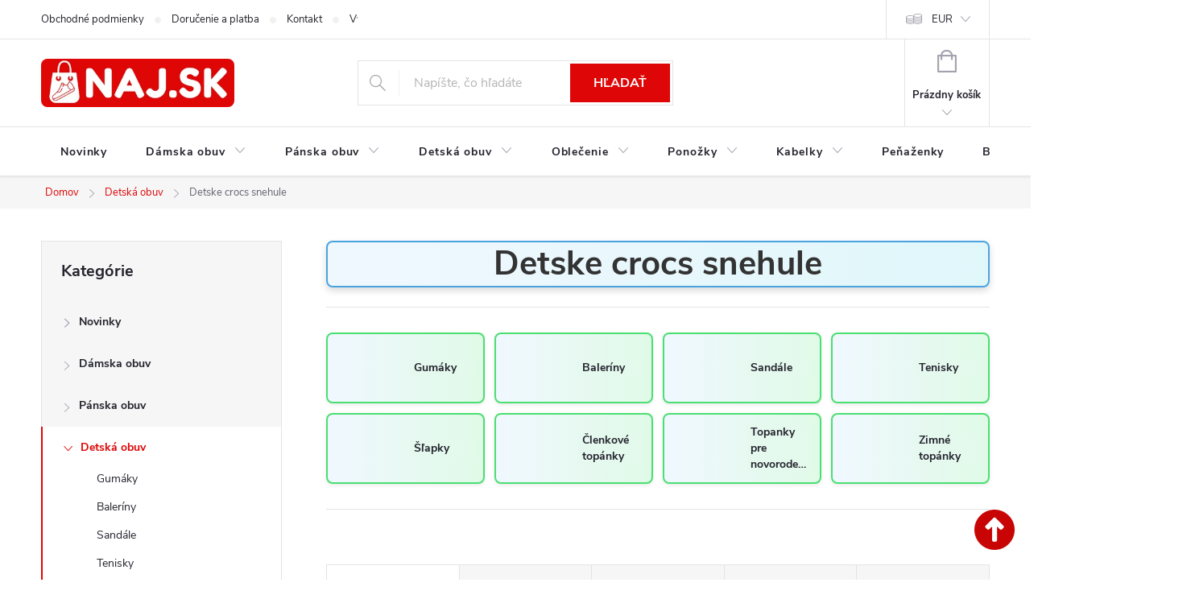

--- FILE ---
content_type: text/html; charset=utf-8
request_url: https://www.naj.sk/detske-crocs-snehule/
body_size: 59975
content:
<!doctype html><html lang="sk" dir="ltr" class="header-background-light external-fonts-loaded"><head><meta charset="utf-8" /><meta name="viewport" content="width=device-width,initial-scale=1" /><title>Detske crocs snehule u nás 1038 modelov – NA SKLADE ✅</title><link rel="preconnect" href="https://cdn.myshoptet.com" /><link rel="dns-prefetch" href="https://cdn.myshoptet.com" /><link rel="preload" href="https://cdn.myshoptet.com/prj/dist/master/cms/libs/jquery/jquery-1.11.3.min.js" as="script" /><link href="https://cdn.myshoptet.com/prj/dist/master/cms/templates/frontend_templates/shared/css/font-face/source-sans-3.css" rel="stylesheet"><link href="https://cdn.myshoptet.com/prj/dist/master/cms/templates/frontend_templates/shared/css/font-face/exo-2.css" rel="stylesheet"><script>
dataLayer = [];
dataLayer.push({'shoptet' : {
    "pageId": 46976,
    "pageType": "parametricCategory",
    "currency": "EUR",
    "currencyInfo": {
        "decimalSeparator": ",",
        "exchangeRate": 1,
        "priceDecimalPlaces": 2,
        "symbol": "\u20ac",
        "symbolLeft": 0,
        "thousandSeparator": " "
    },
    "language": "sk",
    "projectId": 60247,
    "category": {
        "guid": "b0efff2e-6ccc-11e9-beb1-002590dad85e",
        "path": "Detsk\u00e1 obuv",
        "parentCategoryGuid": null
    },
    "cartInfo": {
        "id": null,
        "freeShipping": false,
        "freeShippingFrom": null,
        "leftToFreeGift": {
            "formattedPrice": "0 \u20ac",
            "priceLeft": 0
        },
        "freeGift": false,
        "leftToFreeShipping": {
            "priceLeft": null,
            "dependOnRegion": null,
            "formattedPrice": null
        },
        "discountCoupon": [],
        "getNoBillingShippingPrice": {
            "withoutVat": 0,
            "vat": 0,
            "withVat": 0
        },
        "cartItems": [],
        "taxMode": "ORDINARY"
    },
    "cart": [],
    "customer": {
        "priceRatio": 1,
        "priceListId": 1,
        "groupId": null,
        "registered": false,
        "mainAccount": false
    }
}});
</script>

<!-- Google Tag Manager -->
<script>(function(w,d,s,l,i){w[l]=w[l]||[];w[l].push({'gtm.start':
new Date().getTime(),event:'gtm.js'});var f=d.getElementsByTagName(s)[0],
j=d.createElement(s),dl=l!='dataLayer'?'&l='+l:'';j.async=true;j.src=
'https://www.googletagmanager.com/gtm.js?id='+i+dl;f.parentNode.insertBefore(j,f);
})(window,document,'script','dataLayer','GTM-M2L9XLF');</script>
<!-- End Google Tag Manager -->

<meta property="og:type" content="website"><meta property="og:site_name" content="naj.sk"><meta property="og:url" content="https://www.naj.sk/detske-crocs-snehule/"><meta property="og:title" content="Detske crocs snehule u nás  modelov – NA SKLADE ✅"><meta name="author" content="NAJ.SK"><meta name="web_author" content="Shoptet.sk"><meta name="dcterms.rightsHolder" content="www.naj.sk"><meta name="robots" content="index,follow"><meta property="og:image" content="https://cdn.myshoptet.com/usr/www.naj.sk/user/front_images/ogImage/pol_pl_dzieciece-botki-trapery-lee-cooper-lcj-22-01-1490-camel-22661_3.jpg"><meta name="google-site-verification" content="102411453"><meta name="description" content="Kúpte si z ponuky 1038 modelov z kategórie na temu Detske crocs snehule ✅z NAJ.SK – pohodlie, zľavy a rýchle doručenie!"><meta property="og:description" content="Kúpte si z ponuky 1038 modelov z kategórie na temu Detske crocs snehule ✅z NAJ.SK – pohodlie, zľavy a rýchle doručenie!"><style>:root {--color-primary: #de0606;--color-primary-h: 0;--color-primary-s: 95%;--color-primary-l: 45%;--color-primary-hover: #de0606;--color-primary-hover-h: 0;--color-primary-hover-s: 95%;--color-primary-hover-l: 45%;--color-secondary: #006d00;--color-secondary-h: 120;--color-secondary-s: 100%;--color-secondary-l: 21%;--color-secondary-hover: #006d00;--color-secondary-hover-h: 120;--color-secondary-hover-s: 100%;--color-secondary-hover-l: 21%;--color-tertiary: #de0606;--color-tertiary-h: 0;--color-tertiary-s: 95%;--color-tertiary-l: 45%;--color-tertiary-hover: #de0606;--color-tertiary-hover-h: 0;--color-tertiary-hover-s: 95%;--color-tertiary-hover-l: 45%;--color-header-background: #ffffff;--template-font: "Source Sans 3";--template-headings-font: "Exo 2";--header-background-url: none;--cookies-notice-background: #1A1937;--cookies-notice-color: #F8FAFB;--cookies-notice-button-hover: #f5f5f5;--cookies-notice-link-hover: #27263f;--templates-update-management-preview-mode-content: "Náhľad aktualizácií šablóny je aktívny pre váš prehliadač."}</style>
<link rel="next" href="/detske-crocs-snehule/strana-2/" />    <script>var shoptet = shoptet || {};</script>
    <script src="https://cdn.myshoptet.com/prj/dist/master/shop/dist/main-3g-header.js.05f199e7fd2450312de2.js"></script>
<!-- User include --><!-- service 776(417) html code header -->
<link type="text/css" rel="stylesheet" media="all"  href="https://cdn.myshoptet.com/usr/paxio.myshoptet.com/user/documents/blank/style.css?v1602546"/>
<link href="https://cdn.myshoptet.com/prj/dist/master/shop/dist/font-shoptet-11.css.62c94c7785ff2cea73b2.css" rel="stylesheet">
<link href="https://cdn.myshoptet.com/usr/paxio.myshoptet.com/user/documents/blank/ikony.css?v9" rel="stylesheet">
<link type="text/css" rel="stylesheet" media="screen"  href="https://cdn.myshoptet.com/usr/paxio.myshoptet.com/user/documents/blank/preklady.css?v27" />
<link rel="stylesheet" href="https://cdn.myshoptet.com/usr/paxio.myshoptet.com/user/documents/blank/Slider/slick.css" />
<link rel="stylesheet" href="https://cdn.myshoptet.com/usr/paxio.myshoptet.com/user/documents/blank/Slider/slick-theme.css?v4" />
<link rel="stylesheet" href="https://cdn.myshoptet.com/usr/paxio.myshoptet.com/user/documents/blank/Slider/slick-classic.css?v3" />

<!-- api 879(518) html code header -->
<script data-info="ChatGo zakaznicky Messenger chat" async defer type="application/javascript" src="https://static.chatgo.cz/api/v1/plugin/chatbox/439016696127865.js"></script>
<!-- service 1570(1164) html code header -->
<link rel="stylesheet" href="https://cdn.myshoptet.com/usr/shoptet.tomashlad.eu/user/documents/extras/products-auto-load/screen.css?v=0011">
<!-- project html code header -->
<link href="https://www.naj.sk/user/documents/upload/code/css/upravaregklient5.css" rel="stylesheet" />
<link href="https://www.naj.sk/user/documents/upload/code/css/flag-novinka1.css" rel="stylesheet" />
<link href="https://www.naj.sk/user/documents/upload/code/css/TCFP.css" rel="stylesheet" />
<link href="https://www.naj.sk/user/documents/upload/code/css/Akcnacena6.css" rel="stylesheet" />
<script type="text/python" src="https://www.naj.sk/user/documents/upload/code/js/bardpv.js" ></script> 
<meta name="p:domain_verify" content="086c6cbf06bc4fedba9bffb4e9858bad"/>
<meta name="facebook-domain-verification" content="6fso6jqmfqlcz7bblahwrowccxtc9e" />
<meta name="theme-color" content="#de0606">
<meta name="msvalidate.01" content="C9561105521010D3DD0AA421656431DD" />
<link href="https://www.naj.sk/user/documents/upload/code/css/style6.css" rel="stylesheet" />
<meta name="p:domain_verify" content="e989d0280751400e300dde16fddef6ce"/>
<style type="text/css"> #manufacturer-filter { display: none } </style>
<meta name="msvalidate.01" content="6CD1CFA563A603AFA43DB408F77F798E" />
<meta name="google-site-verification" content="SCDkCtjx1LKtE9bkBHJKxTev9xW6v6MVG1K2F2WI1Aw" />
<meta name="google-site-verification" content="2UdtOPmumBgsy72ML7YWtCnybTlTrqEtmiYUK-q5PoQ" />
<meta name="msvalidate.01" content="437B6B70D21A0A2080A1C9DA19CBB811" />
<meta name="p:domain_verify" content="e989d0280751400e300dde16fddef6ce"/>
<link href="https://www.naj.sk/user/documents/upload/code/css/kodccs1.css?v=1" rel="stylesheet" />
<link href="https://www.naj.sk/user/documents/upload/code/css/style1.css" rel="stylesheet" />
<link href="https://www.naj.sk/user/documents/upload/code/css/style4.css" rel="stylesheet" />


<!-- Meta Pixel Code -->
<script>
!function(f,b,e,v,n,t,s)
{if(f.fbq)return;n=f.fbq=function(){n.callMethod?
n.callMethod.apply(n,arguments):n.queue.push(arguments)};
if(!f._fbq)f._fbq=n;n.push=n;n.loaded=!0;n.version='2.0';
n.queue=[];t=b.createElement(e);t.async=!0;
t.src=v;s=b.getElementsByTagName(e)[0];
s.parentNode.insertBefore(t,s)}(window, document,'script',
'https://connect.facebook.net/en_US/fbevents.js');
fbq('init', '2098967540320831');
fbq('track', 'PageView');
</script>
<noscript><img height="1" width="1" style="display:none"
src="https://www.facebook.com/tr?id=2098967540320831&ev=PageView&noscript=1"
/></noscript>
<!-- End Meta Pixel Code -->
<style>
.category-perex {
    display: none;
    
}
.category__secondDescription {
    display: none;
    
}
</style>




<!-- /User include --><link rel="shortcut icon" href="/favicon.ico" type="image/x-icon" /><link rel="canonical" href="https://www.naj.sk/detske-crocs-snehule/" /><script>!function(){var t={9196:function(){!function(){var t=/\[object (Boolean|Number|String|Function|Array|Date|RegExp)\]/;function r(r){return null==r?String(r):(r=t.exec(Object.prototype.toString.call(Object(r))))?r[1].toLowerCase():"object"}function n(t,r){return Object.prototype.hasOwnProperty.call(Object(t),r)}function e(t){if(!t||"object"!=r(t)||t.nodeType||t==t.window)return!1;try{if(t.constructor&&!n(t,"constructor")&&!n(t.constructor.prototype,"isPrototypeOf"))return!1}catch(t){return!1}for(var e in t);return void 0===e||n(t,e)}function o(t,r,n){this.b=t,this.f=r||function(){},this.d=!1,this.a={},this.c=[],this.e=function(t){return{set:function(r,n){u(c(r,n),t.a)},get:function(r){return t.get(r)}}}(this),i(this,t,!n);var e=t.push,o=this;t.push=function(){var r=[].slice.call(arguments,0),n=e.apply(t,r);return i(o,r),n}}function i(t,n,o){for(t.c.push.apply(t.c,n);!1===t.d&&0<t.c.length;){if("array"==r(n=t.c.shift()))t:{var i=n,a=t.a;if("string"==r(i[0])){for(var f=i[0].split("."),s=f.pop(),p=(i=i.slice(1),0);p<f.length;p++){if(void 0===a[f[p]])break t;a=a[f[p]]}try{a[s].apply(a,i)}catch(t){}}}else if("function"==typeof n)try{n.call(t.e)}catch(t){}else{if(!e(n))continue;for(var l in n)u(c(l,n[l]),t.a)}o||(t.d=!0,t.f(t.a,n),t.d=!1)}}function c(t,r){for(var n={},e=n,o=t.split("."),i=0;i<o.length-1;i++)e=e[o[i]]={};return e[o[o.length-1]]=r,n}function u(t,o){for(var i in t)if(n(t,i)){var c=t[i];"array"==r(c)?("array"==r(o[i])||(o[i]=[]),u(c,o[i])):e(c)?(e(o[i])||(o[i]={}),u(c,o[i])):o[i]=c}}window.DataLayerHelper=o,o.prototype.get=function(t){var r=this.a;t=t.split(".");for(var n=0;n<t.length;n++){if(void 0===r[t[n]])return;r=r[t[n]]}return r},o.prototype.flatten=function(){this.b.splice(0,this.b.length),this.b[0]={},u(this.a,this.b[0])}}()}},r={};function n(e){var o=r[e];if(void 0!==o)return o.exports;var i=r[e]={exports:{}};return t[e](i,i.exports,n),i.exports}n.n=function(t){var r=t&&t.__esModule?function(){return t.default}:function(){return t};return n.d(r,{a:r}),r},n.d=function(t,r){for(var e in r)n.o(r,e)&&!n.o(t,e)&&Object.defineProperty(t,e,{enumerable:!0,get:r[e]})},n.o=function(t,r){return Object.prototype.hasOwnProperty.call(t,r)},function(){"use strict";n(9196)}()}();</script>    <!-- Global site tag (gtag.js) - Google Analytics -->
    <script async src="https://www.googletagmanager.com/gtag/js?id=G-40RSZEJ7EB"></script>
    <script>
        
        window.dataLayer = window.dataLayer || [];
        function gtag(){dataLayer.push(arguments);}
        

        
        gtag('js', new Date());

        
                gtag('config', 'G-40RSZEJ7EB', {"groups":"GA4","send_page_view":false,"content_group":"category","currency":"EUR","page_language":"sk"});
        
                gtag('config', 'AW-1029201166');
        
        
        
        
        
                    gtag('event', 'page_view', {"send_to":"GA4","page_language":"sk","content_group":"category","currency":"EUR"});
        
        
        
        
        
        
        
        
        
        
        
        
        
        document.addEventListener('DOMContentLoaded', function() {
            if (typeof shoptet.tracking !== 'undefined') {
                for (var id in shoptet.tracking.bannersList) {
                    gtag('event', 'view_promotion', {
                        "send_to": "UA",
                        "promotions": [
                            {
                                "id": shoptet.tracking.bannersList[id].id,
                                "name": shoptet.tracking.bannersList[id].name,
                                "position": shoptet.tracking.bannersList[id].position
                            }
                        ]
                    });
                }
            }

            shoptet.consent.onAccept(function(agreements) {
                if (agreements.length !== 0) {
                    console.debug('gtag consent accept');
                    var gtagConsentPayload =  {
                        'ad_storage': agreements.includes(shoptet.config.cookiesConsentOptPersonalisation)
                            ? 'granted' : 'denied',
                        'analytics_storage': agreements.includes(shoptet.config.cookiesConsentOptAnalytics)
                            ? 'granted' : 'denied',
                                                                                                'ad_user_data': agreements.includes(shoptet.config.cookiesConsentOptPersonalisation)
                            ? 'granted' : 'denied',
                        'ad_personalization': agreements.includes(shoptet.config.cookiesConsentOptPersonalisation)
                            ? 'granted' : 'denied',
                        };
                    console.debug('update consent data', gtagConsentPayload);
                    gtag('consent', 'update', gtagConsentPayload);
                    dataLayer.push(
                        { 'event': 'update_consent' }
                    );
                }
            });
        });
    </script>
<!-- Start Pricemania remarketing -->
<script async src="https://public.pricemania.sk/v1/shop/trusted/script.min.js?pk=fc04e778762c00b410e8b0ba2adc9e24"></script>
<script>
    window.pmaDataLayer = window.pmaDataLayer || [];
    function pma() { pmaDataLayer.push(arguments) }
</script>
<!-- End Pricemania remarketing -->
</head><body class="desktop id-46976 in-detske-crocs-snehule template-11 type-category subtype-category-parametric multiple-columns-body columns-3 blank-mode blank-mode-css ums_forms_redesign--off ums_a11y_category_page--on ums_discussion_rating_forms--off ums_flags_display_unification--on ums_a11y_login--on mobile-header-version-0">
        <div id="fb-root"></div>
        <script>
            window.fbAsyncInit = function() {
                FB.init({
//                    appId            : 'your-app-id',
                    autoLogAppEvents : true,
                    xfbml            : true,
                    version          : 'v19.0'
                });
            };
        </script>
        <script async defer crossorigin="anonymous" src="https://connect.facebook.net/sk_SK/sdk.js"></script><script>
window.dataLayer = window.dataLayer || [];
dataLayer.push({
  'event': 'consent_update',
  'ad_storage': 'denied',
  'analytics_storage': 'denied'
});
window.dataLayer = window.dataLayer || [];
dataLayer.push({
  'event': 'page_view',
  'page_title': document.title,
  'page_location': window.location.href
});
fetch('https://www.google-analytics.com/mp/collect', {
  method: 'POST',
  body: JSON.stringify({
    measurement_id: 'G-40RSZEJ7EB',
    client_id: '12345.67890',
    events: [{
      name: 'page_view',
      params: { page_title: 'Home Page', page_location: 'https://example.com' }
    }]
  })
});
</script>

<!-- Google Tag Manager (noscript) -->
<noscript><iframe src="https://www.googletagmanager.com/ns.html?id=GTM-M2L9XLF"
height="0" width="0" style="display:none;visibility:hidden"></iframe></noscript>
<!-- End Google Tag Manager (noscript) -->

<a href="#content" class="skip-link sr-only">Prejsť na obsah</a><div class="overall-wrapper"><div class="user-action"><div class="container">
    <div class="user-action-in">
                    <div id="login" class="user-action-login popup-widget login-widget" role="dialog" aria-labelledby="loginHeading">
        <div class="popup-widget-inner">
                            <h2 id="loginHeading">Prihlásenie k vášmu účtu</h2><div id="customerLogin"><form action="/action/Customer/Login/" method="post" id="formLoginIncluded" class="csrf-enabled formLogin" data-testid="formLogin"><input type="hidden" name="referer" value="" /><div class="form-group"><div class="input-wrapper email js-validated-element-wrapper no-label"><input type="email" name="email" class="form-control" autofocus placeholder="E-mailová adresa (napr. jan@novak.sk)" data-testid="inputEmail" autocomplete="email" required /></div></div><div class="form-group"><div class="input-wrapper password js-validated-element-wrapper no-label"><input type="password" name="password" class="form-control" placeholder="Heslo" data-testid="inputPassword" autocomplete="current-password" required /><span class="no-display">Nemôžete vyplniť toto pole</span><input type="text" name="surname" value="" class="no-display" /></div></div><div class="form-group"><div class="login-wrapper"><button type="submit" class="btn btn-secondary btn-text btn-login" data-testid="buttonSubmit">Prihlásiť sa</button><div class="password-helper"><a href="/registracia/" data-testid="signup" rel="nofollow">Nová registrácia</a><a href="/klient/zabudnute-heslo/" rel="nofollow">Zabudnuté heslo</a></div></div></div><div class="social-login-buttons"><div class="social-login-buttons-divider"><span>alebo</span></div><div class="form-group"><a href="/action/Social/login/?provider=Facebook" class="login-btn facebook" rel="nofollow"><span class="login-facebook-icon"></span><strong>Prihlásiť sa cez Facebook</strong></a></div></div></form>
</div>                    </div>
    </div>

                            <div id="cart-widget" class="user-action-cart popup-widget cart-widget loader-wrapper" data-testid="popupCartWidget" role="dialog" aria-hidden="true">
    <div class="popup-widget-inner cart-widget-inner place-cart-here">
        <div class="loader-overlay">
            <div class="loader"></div>
        </div>
    </div>

    <div class="cart-widget-button">
        <a href="/kosik/" class="btn btn-conversion" id="continue-order-button" rel="nofollow" data-testid="buttonNextStep">Pokračovať do košíka</a>
    </div>
</div>
            </div>
</div>
</div><div class="top-navigation-bar" data-testid="topNavigationBar">

    <div class="container">

        <div class="top-navigation-contacts">
            <strong>Zákaznícka podpora:</strong><a href="mailto:info@naj.sk" class="project-email" data-testid="contactboxEmail"><span>info@naj.sk</span></a>        </div>

                            <div class="top-navigation-menu">
                <div class="top-navigation-menu-trigger"></div>
                <ul class="top-navigation-bar-menu">
                                            <li class="top-navigation-menu-item-39">
                            <a href="/obchodne-podmienky/" target="blank">Obchodné podmienky</a>
                        </li>
                                            <li class="top-navigation-menu-item-50814">
                            <a href="/doprava/">Doručenie a platba</a>
                        </li>
                                            <li class="top-navigation-menu-item-29">
                            <a href="/kontakt/">Kontakt</a>
                        </li>
                                            <li class="top-navigation-menu-item-695">
                            <a href="/vymena-vratenie-tovaru/">Výmena / Vrátenie tovaru</a>
                        </li>
                                            <li class="top-navigation-menu-item-692">
                            <a href="/reklamacia/">Reklamácia</a>
                        </li>
                                            <li class="top-navigation-menu-item-37245">
                            <a href="/podmienky-ochrany-osobnych-udajov/">Podmienky ochrany osobných údajov</a>
                        </li>
                                    </ul>
                <ul class="top-navigation-bar-menu-helper"></ul>
            </div>
        
        <div class="top-navigation-tools top-navigation-tools--language">
            <div class="responsive-tools">
                <a href="#" class="toggle-window" data-target="search" aria-label="Hľadať" data-testid="linkSearchIcon"></a>
                                                            <a href="#" class="toggle-window" data-target="login"></a>
                                                    <a href="#" class="toggle-window" data-target="navigation" aria-label="Menu" data-testid="hamburgerMenu"></a>
            </div>
                <div class="dropdown">
        <span>Ceny v:</span>
        <button id="topNavigationDropdown" type="button" data-toggle="dropdown" aria-haspopup="true" aria-expanded="false">
            EUR
            <span class="caret"></span>
        </button>
        <ul class="dropdown-menu" aria-labelledby="topNavigationDropdown"><li><a href="/action/Currency/changeCurrency/?currencyCode=CZK" rel="nofollow">CZK</a></li><li><a href="/action/Currency/changeCurrency/?currencyCode=EUR" rel="nofollow">EUR</a></li></ul>
    </div>
            <button class="top-nav-button top-nav-button-login toggle-window" type="button" data-target="login" aria-haspopup="dialog" aria-controls="login" aria-expanded="false" data-testid="signin"><span>Prihlásenie</span></button>        </div>

    </div>

</div>
<header id="header"><div class="container navigation-wrapper">
    <div class="header-top">
        <div class="site-name-wrapper">
            <div class="site-name"><a href="/" data-testid="linkWebsiteLogo"><img src="https://cdn.myshoptet.com/usr/www.naj.sk/user/logos/logonajsk-z_(1).png" alt="NAJ.SK" fetchpriority="low" /></a></div>        </div>
        <div class="search" itemscope itemtype="https://schema.org/WebSite">
            <meta itemprop="headline" content="Detske crocs snehule"/><meta itemprop="url" content="https://www.naj.sk"/><meta itemprop="text" content="Kúpte si z ponuky 1038 modelov z kategórie na temu Detske crocs snehule ✅z NAJ.SK – pohodlie, zľavy a rýchle doručenie!"/>            <form action="/action/ProductSearch/prepareString/" method="post"
    id="formSearchForm" class="search-form compact-form js-search-main"
    itemprop="potentialAction" itemscope itemtype="https://schema.org/SearchAction" data-testid="searchForm">
    <fieldset>
        <meta itemprop="target"
            content="https://www.naj.sk/vyhladavanie/?string={string}"/>
        <input type="hidden" name="language" value="sk"/>
        
            
<input
    type="search"
    name="string"
        class="query-input form-control search-input js-search-input"
    placeholder="Napíšte, čo hľadáte"
    autocomplete="off"
    required
    itemprop="query-input"
    aria-label="Vyhľadávanie"
    data-testid="searchInput"
>
            <button type="submit" class="btn btn-default" data-testid="searchBtn">Hľadať</button>
        
    </fieldset>
</form>
        </div>
        <div class="navigation-buttons">
                
    <a href="/kosik/" class="btn btn-icon toggle-window cart-count" data-target="cart" data-hover="true" data-redirect="true" data-testid="headerCart" rel="nofollow" aria-haspopup="dialog" aria-expanded="false" aria-controls="cart-widget">
        
                <span class="sr-only">Nákupný košík</span>
        
            <span class="cart-price visible-lg-inline-block" data-testid="headerCartPrice">
                                    Prázdny košík                            </span>
        
    
            </a>
        </div>
    </div>
    <nav id="navigation" aria-label="Hlavné menu" data-collapsible="true"><div class="navigation-in menu"><ul class="menu-level-1" role="menubar" data-testid="headerMenuItems"><li class="menu-item-49145" role="none"><a href="/novinky-v-modnom-dome/" data-testid="headerMenuItem" role="menuitem" aria-expanded="false"><b>Novinky</b></a></li>
<li class="menu-item-880 ext" role="none"><a href="/damska-obuv/" data-testid="headerMenuItem" role="menuitem" aria-haspopup="true" aria-expanded="false"><b>Dámska obuv</b><span class="submenu-arrow"></span></a><ul class="menu-level-2" aria-label="Dámska obuv" tabindex="-1" role="menu"><li class="menu-item-898" role="none"><a href="/tenisky/" class="menu-image" data-testid="headerMenuItem" tabindex="-1" aria-hidden="true"><img src="data:image/svg+xml,%3Csvg%20width%3D%22140%22%20height%3D%22100%22%20xmlns%3D%22http%3A%2F%2Fwww.w3.org%2F2000%2Fsvg%22%3E%3C%2Fsvg%3E" alt="" aria-hidden="true" width="140" height="100"  data-src="https://cdn.myshoptet.com/usr/www.naj.sk/user/categories/thumb/untitled_design_(40).png" fetchpriority="low" /></a><div><a href="/tenisky/" data-testid="headerMenuItem" role="menuitem"><span>Tenisky</span></a>
                        </div></li><li class="menu-item-883" role="none"><a href="/lodicky/" class="menu-image" data-testid="headerMenuItem" tabindex="-1" aria-hidden="true"><img src="data:image/svg+xml,%3Csvg%20width%3D%22140%22%20height%3D%22100%22%20xmlns%3D%22http%3A%2F%2Fwww.w3.org%2F2000%2Fsvg%22%3E%3C%2Fsvg%3E" alt="" aria-hidden="true" width="140" height="100"  data-src="https://cdn.myshoptet.com/usr/www.naj.sk/user/categories/thumb/untitled_design_(41).png" fetchpriority="low" /></a><div><a href="/lodicky/" data-testid="headerMenuItem" role="menuitem"><span>Lodičky FAV</span></a>
                        </div></li><li class="menu-item-886" role="none"><a href="/damske-sandale/" class="menu-image" data-testid="headerMenuItem" tabindex="-1" aria-hidden="true"><img src="data:image/svg+xml,%3Csvg%20width%3D%22140%22%20height%3D%22100%22%20xmlns%3D%22http%3A%2F%2Fwww.w3.org%2F2000%2Fsvg%22%3E%3C%2Fsvg%3E" alt="" aria-hidden="true" width="140" height="100"  data-src="https://cdn.myshoptet.com/usr/www.naj.sk/user/categories/thumb/untitled_design_(43).png" fetchpriority="low" /></a><div><a href="/damske-sandale/" data-testid="headerMenuItem" role="menuitem"><span>Sandále FAV</span></a>
                        </div></li><li class="menu-item-1195" role="none"><a href="/poltopanky/" class="menu-image" data-testid="headerMenuItem" tabindex="-1" aria-hidden="true"><img src="data:image/svg+xml,%3Csvg%20width%3D%22140%22%20height%3D%22100%22%20xmlns%3D%22http%3A%2F%2Fwww.w3.org%2F2000%2Fsvg%22%3E%3C%2Fsvg%3E" alt="" aria-hidden="true" width="140" height="100"  data-src="https://cdn.myshoptet.com/usr/www.naj.sk/user/categories/thumb/untitled_design_(39).png" fetchpriority="low" /></a><div><a href="/poltopanky/" data-testid="headerMenuItem" role="menuitem"><span>Poltopánky</span></a>
                        </div></li><li class="menu-item-907" role="none"><a href="/balerinky/" class="menu-image" data-testid="headerMenuItem" tabindex="-1" aria-hidden="true"><img src="data:image/svg+xml,%3Csvg%20width%3D%22140%22%20height%3D%22100%22%20xmlns%3D%22http%3A%2F%2Fwww.w3.org%2F2000%2Fsvg%22%3E%3C%2Fsvg%3E" alt="" aria-hidden="true" width="140" height="100"  data-src="https://cdn.myshoptet.com/usr/www.naj.sk/user/categories/thumb/untitled_design_(45).png" fetchpriority="low" /></a><div><a href="/balerinky/" data-testid="headerMenuItem" role="menuitem"><span>Balerínky</span></a>
                        </div></li><li class="menu-item-1210" role="none"><a href="/mokasiny/" class="menu-image" data-testid="headerMenuItem" tabindex="-1" aria-hidden="true"><img src="data:image/svg+xml,%3Csvg%20width%3D%22140%22%20height%3D%22100%22%20xmlns%3D%22http%3A%2F%2Fwww.w3.org%2F2000%2Fsvg%22%3E%3C%2Fsvg%3E" alt="" aria-hidden="true" width="140" height="100"  data-src="https://cdn.myshoptet.com/usr/www.naj.sk/user/categories/thumb/untitled_design_(44).png" fetchpriority="low" /></a><div><a href="/mokasiny/" data-testid="headerMenuItem" role="menuitem"><span>Mokasíny</span></a>
                        </div></li><li class="menu-item-1207" role="none"><a href="/slapky/" class="menu-image" data-testid="headerMenuItem" tabindex="-1" aria-hidden="true"><img src="data:image/svg+xml,%3Csvg%20width%3D%22140%22%20height%3D%22100%22%20xmlns%3D%22http%3A%2F%2Fwww.w3.org%2F2000%2Fsvg%22%3E%3C%2Fsvg%3E" alt="" aria-hidden="true" width="140" height="100"  data-src="https://cdn.myshoptet.com/usr/www.naj.sk/user/categories/thumb/untitled_design_(42).png" fetchpriority="low" /></a><div><a href="/slapky/" data-testid="headerMenuItem" role="menuitem"><span>Šľapky, papuče FAV</span></a>
                        </div></li><li class="menu-item-29562" role="none"><a href="/damske-clenkove-topanky/" class="menu-image" data-testid="headerMenuItem" tabindex="-1" aria-hidden="true"><img src="data:image/svg+xml,%3Csvg%20width%3D%22140%22%20height%3D%22100%22%20xmlns%3D%22http%3A%2F%2Fwww.w3.org%2F2000%2Fsvg%22%3E%3C%2Fsvg%3E" alt="" aria-hidden="true" width="140" height="100"  data-src="https://cdn.myshoptet.com/usr/www.naj.sk/user/categories/thumb/untitled_design_(38).png" fetchpriority="low" /></a><div><a href="/damske-clenkove-topanky/" data-testid="headerMenuItem" role="menuitem"><span>Členkové topánky FAV</span></a>
                        </div></li><li class="menu-item-1177" role="none"><a href="/topanky-jesen-zima-2021/" class="menu-image" data-testid="headerMenuItem" tabindex="-1" aria-hidden="true"><img src="data:image/svg+xml,%3Csvg%20width%3D%22140%22%20height%3D%22100%22%20xmlns%3D%22http%3A%2F%2Fwww.w3.org%2F2000%2Fsvg%22%3E%3C%2Fsvg%3E" alt="" aria-hidden="true" width="140" height="100"  data-src="https://cdn.myshoptet.com/usr/www.naj.sk/user/categories/thumb/untitled_design_(46).png" fetchpriority="low" /></a><div><a href="/topanky-jesen-zima-2021/" data-testid="headerMenuItem" role="menuitem"><span>Topánky Jeseň / zima</span></a>
                        </div></li><li class="menu-item-889" role="none"><a href="/cizmy/" class="menu-image" data-testid="headerMenuItem" tabindex="-1" aria-hidden="true"><img src="data:image/svg+xml,%3Csvg%20width%3D%22140%22%20height%3D%22100%22%20xmlns%3D%22http%3A%2F%2Fwww.w3.org%2F2000%2Fsvg%22%3E%3C%2Fsvg%3E" alt="" aria-hidden="true" width="140" height="100"  data-src="https://cdn.myshoptet.com/usr/www.naj.sk/user/categories/thumb/untitled_design_(54).png" fetchpriority="low" /></a><div><a href="/cizmy/" data-testid="headerMenuItem" role="menuitem"><span>Čižmy</span></a>
                        </div></li><li class="menu-item-916" role="none"><a href="/snehule/" class="menu-image" data-testid="headerMenuItem" tabindex="-1" aria-hidden="true"><img src="data:image/svg+xml,%3Csvg%20width%3D%22140%22%20height%3D%22100%22%20xmlns%3D%22http%3A%2F%2Fwww.w3.org%2F2000%2Fsvg%22%3E%3C%2Fsvg%3E" alt="" aria-hidden="true" width="140" height="100"  data-src="https://cdn.myshoptet.com/usr/www.naj.sk/user/categories/thumb/d__mske_snehule_(2).png" fetchpriority="low" /></a><div><a href="/snehule/" data-testid="headerMenuItem" role="menuitem"><span>Snehule</span></a>
                        </div></li><li class="menu-item-895" role="none"><a href="/gumaky/" class="menu-image" data-testid="headerMenuItem" tabindex="-1" aria-hidden="true"><img src="data:image/svg+xml,%3Csvg%20width%3D%22140%22%20height%3D%22100%22%20xmlns%3D%22http%3A%2F%2Fwww.w3.org%2F2000%2Fsvg%22%3E%3C%2Fsvg%3E" alt="" aria-hidden="true" width="140" height="100"  data-src="https://cdn.myshoptet.com/usr/www.naj.sk/user/categories/thumb/untitled_design_(47).png" fetchpriority="low" /></a><div><a href="/gumaky/" data-testid="headerMenuItem" role="menuitem"><span>Gumáky FAV</span></a>
                        </div></li><li class="menu-item-1524" role="none"><a href="/zimne-topanky/" class="menu-image" data-testid="headerMenuItem" tabindex="-1" aria-hidden="true"><img src="data:image/svg+xml,%3Csvg%20width%3D%22140%22%20height%3D%22100%22%20xmlns%3D%22http%3A%2F%2Fwww.w3.org%2F2000%2Fsvg%22%3E%3C%2Fsvg%3E" alt="" aria-hidden="true" width="140" height="100"  data-src="https://cdn.myshoptet.com/usr/www.naj.sk/user/categories/thumb/untitled_design_(37).png" fetchpriority="low" /></a><div><a href="/zimne-topanky/" data-testid="headerMenuItem" role="menuitem"><span>Zimné topánky FAV</span></a>
                        </div></li><li class="menu-item-4839" role="none"><a href="/trapery/" class="menu-image" data-testid="headerMenuItem" tabindex="-1" aria-hidden="true"><img src="data:image/svg+xml,%3Csvg%20width%3D%22140%22%20height%3D%22100%22%20xmlns%3D%22http%3A%2F%2Fwww.w3.org%2F2000%2Fsvg%22%3E%3C%2Fsvg%3E" alt="" aria-hidden="true" width="140" height="100"  data-src="https://cdn.myshoptet.com/usr/www.naj.sk/user/categories/thumb/untitled_design_(37)-1.png" fetchpriority="low" /></a><div><a href="/trapery/" data-testid="headerMenuItem" role="menuitem"><span>Trapery</span></a>
                        </div></li><li class="menu-item-4845" role="none"><a href="/damske-perka/" class="menu-image" data-testid="headerMenuItem" tabindex="-1" aria-hidden="true"><img src="data:image/svg+xml,%3Csvg%20width%3D%22140%22%20height%3D%22100%22%20xmlns%3D%22http%3A%2F%2Fwww.w3.org%2F2000%2Fsvg%22%3E%3C%2Fsvg%3E" alt="" aria-hidden="true" width="140" height="100"  data-src="https://cdn.myshoptet.com/usr/www.naj.sk/user/categories/thumb/untitled_design_(57).png" fetchpriority="low" /></a><div><a href="/damske-perka/" data-testid="headerMenuItem" role="menuitem"><span>Pérka</span></a>
                        </div></li><li class="menu-item-1248" role="none"><a href="/trekova-obuv/" class="menu-image" data-testid="headerMenuItem" tabindex="-1" aria-hidden="true"><img src="data:image/svg+xml,%3Csvg%20width%3D%22140%22%20height%3D%22100%22%20xmlns%3D%22http%3A%2F%2Fwww.w3.org%2F2000%2Fsvg%22%3E%3C%2Fsvg%3E" alt="" aria-hidden="true" width="140" height="100"  data-src="https://cdn.myshoptet.com/usr/www.naj.sk/user/categories/thumb/untitled_design_(59).png" fetchpriority="low" /></a><div><a href="/trekova-obuv/" data-testid="headerMenuItem" role="menuitem"><span>Treková obuv</span></a>
                        </div></li><li class="menu-item-1623" role="none"><a href="/platformy/" class="menu-image" data-testid="headerMenuItem" tabindex="-1" aria-hidden="true"><img src="data:image/svg+xml,%3Csvg%20width%3D%22140%22%20height%3D%22100%22%20xmlns%3D%22http%3A%2F%2Fwww.w3.org%2F2000%2Fsvg%22%3E%3C%2Fsvg%3E" alt="" aria-hidden="true" width="140" height="100"  data-src="https://cdn.myshoptet.com/usr/www.naj.sk/user/categories/thumb/untitled_design_(58).png" fetchpriority="low" /></a><div><a href="/platformy/" data-testid="headerMenuItem" role="menuitem"><span>Platformy</span></a>
                        </div></li><li class="menu-item-1608" role="none"><a href="/workery-3/" class="menu-image" data-testid="headerMenuItem" tabindex="-1" aria-hidden="true"><img src="data:image/svg+xml,%3Csvg%20width%3D%22140%22%20height%3D%22100%22%20xmlns%3D%22http%3A%2F%2Fwww.w3.org%2F2000%2Fsvg%22%3E%3C%2Fsvg%3E" alt="" aria-hidden="true" width="140" height="100"  data-src="https://cdn.myshoptet.com/usr/www.naj.sk/user/categories/thumb/untitled_design_(56).png" fetchpriority="low" /></a><div><a href="/workery-3/" data-testid="headerMenuItem" role="menuitem"><span>Workery</span></a>
                        </div></li></ul></li>
<li class="menu-item-1070 ext" role="none"><a href="/panske-topanky/" data-testid="headerMenuItem" role="menuitem" aria-haspopup="true" aria-expanded="false"><b>Pánska obuv</b><span class="submenu-arrow"></span></a><ul class="menu-level-2" aria-label="Pánska obuv" tabindex="-1" role="menu"><li class="menu-item-9240" role="none"><a href="/panske-tenisky/" class="menu-image" data-testid="headerMenuItem" tabindex="-1" aria-hidden="true"><img src="data:image/svg+xml,%3Csvg%20width%3D%22140%22%20height%3D%22100%22%20xmlns%3D%22http%3A%2F%2Fwww.w3.org%2F2000%2Fsvg%22%3E%3C%2Fsvg%3E" alt="" aria-hidden="true" width="140" height="100"  data-src="https://cdn.myshoptet.com/usr/www.naj.sk/user/categories/thumb/untitled_design_(48).png" fetchpriority="low" /></a><div><a href="/panske-tenisky/" data-testid="headerMenuItem" role="menuitem"><span>Tenisky</span></a>
                        </div></li><li class="menu-item-1180" role="none"><a href="/panske-poltopanky/" class="menu-image" data-testid="headerMenuItem" tabindex="-1" aria-hidden="true"><img src="data:image/svg+xml,%3Csvg%20width%3D%22140%22%20height%3D%22100%22%20xmlns%3D%22http%3A%2F%2Fwww.w3.org%2F2000%2Fsvg%22%3E%3C%2Fsvg%3E" alt="" aria-hidden="true" width="140" height="100"  data-src="https://cdn.myshoptet.com/usr/www.naj.sk/user/categories/thumb/untitled_design_(51).png" fetchpriority="low" /></a><div><a href="/panske-poltopanky/" data-testid="headerMenuItem" role="menuitem"><span>Poltopánky</span></a>
                        </div></li><li class="menu-item-1235" role="none"><a href="/panske-sandale/" class="menu-image" data-testid="headerMenuItem" tabindex="-1" aria-hidden="true"><img src="data:image/svg+xml,%3Csvg%20width%3D%22140%22%20height%3D%22100%22%20xmlns%3D%22http%3A%2F%2Fwww.w3.org%2F2000%2Fsvg%22%3E%3C%2Fsvg%3E" alt="" aria-hidden="true" width="140" height="100"  data-src="https://cdn.myshoptet.com/usr/www.naj.sk/user/categories/thumb/untitled_design_(49).png" fetchpriority="low" /></a><div><a href="/panske-sandale/" data-testid="headerMenuItem" role="menuitem"><span>Sandále</span></a>
                        </div></li><li class="menu-item-29115" role="none"><a href="/panske-slapky/" class="menu-image" data-testid="headerMenuItem" tabindex="-1" aria-hidden="true"><img src="data:image/svg+xml,%3Csvg%20width%3D%22140%22%20height%3D%22100%22%20xmlns%3D%22http%3A%2F%2Fwww.w3.org%2F2000%2Fsvg%22%3E%3C%2Fsvg%3E" alt="" aria-hidden="true" width="140" height="100"  data-src="https://cdn.myshoptet.com/usr/www.naj.sk/user/categories/thumb/untitled_design_(50).png" fetchpriority="low" /></a><div><a href="/panske-slapky/" data-testid="headerMenuItem" role="menuitem"><span>Šľapky</span></a>
                        </div></li><li class="menu-item-9258" role="none"><a href="/panske-mokasiny/" class="menu-image" data-testid="headerMenuItem" tabindex="-1" aria-hidden="true"><img src="data:image/svg+xml,%3Csvg%20width%3D%22140%22%20height%3D%22100%22%20xmlns%3D%22http%3A%2F%2Fwww.w3.org%2F2000%2Fsvg%22%3E%3C%2Fsvg%3E" alt="" aria-hidden="true" width="140" height="100"  data-src="https://cdn.myshoptet.com/usr/www.naj.sk/user/categories/thumb/p__nske_mokas__ny.png" fetchpriority="low" /></a><div><a href="/panske-mokasiny/" data-testid="headerMenuItem" role="menuitem"><span>Mokasíny</span></a>
                        </div></li><li class="menu-item-8811" role="none"><a href="/panske-topanky-na-zimu/" class="menu-image" data-testid="headerMenuItem" tabindex="-1" aria-hidden="true"><img src="data:image/svg+xml,%3Csvg%20width%3D%22140%22%20height%3D%22100%22%20xmlns%3D%22http%3A%2F%2Fwww.w3.org%2F2000%2Fsvg%22%3E%3C%2Fsvg%3E" alt="" aria-hidden="true" width="140" height="100"  data-src="https://cdn.myshoptet.com/usr/www.naj.sk/user/categories/thumb/untitled_design_(52).png" fetchpriority="low" /></a><div><a href="/panske-topanky-na-zimu/" data-testid="headerMenuItem" role="menuitem"><span>Topánky na zimu</span></a>
                        </div></li></ul></li>
<li class="menu-item-1079 ext" role="none"><a href="/detska-obuv/" class="active" data-testid="headerMenuItem" role="menuitem" aria-haspopup="true" aria-expanded="false"><b>Detská obuv</b><span class="submenu-arrow"></span></a><ul class="menu-level-2" aria-label="Detská obuv" tabindex="-1" role="menu"><li class="menu-item-28689" role="none"><a href="/detske-gumaky/" class="menu-image" data-testid="headerMenuItem" tabindex="-1" aria-hidden="true"><img src="data:image/svg+xml,%3Csvg%20width%3D%22140%22%20height%3D%22100%22%20xmlns%3D%22http%3A%2F%2Fwww.w3.org%2F2000%2Fsvg%22%3E%3C%2Fsvg%3E" alt="" aria-hidden="true" width="140" height="100"  data-src="https://cdn.myshoptet.com/usr/www.naj.sk/user/categories/thumb/untitled_design_(72).png" fetchpriority="low" /></a><div><a href="/detske-gumaky/" data-testid="headerMenuItem" role="menuitem"><span>Gumáky</span></a>
                        </div></li><li class="menu-item-1189" role="none"><a href="/detske-baleriny/" class="menu-image" data-testid="headerMenuItem" tabindex="-1" aria-hidden="true"><img src="data:image/svg+xml,%3Csvg%20width%3D%22140%22%20height%3D%22100%22%20xmlns%3D%22http%3A%2F%2Fwww.w3.org%2F2000%2Fsvg%22%3E%3C%2Fsvg%3E" alt="" aria-hidden="true" width="140" height="100"  data-src="https://cdn.myshoptet.com/usr/www.naj.sk/user/categories/thumb/untitled_design_(73).png" fetchpriority="low" /></a><div><a href="/detske-baleriny/" data-testid="headerMenuItem" role="menuitem"><span>Baleríny</span></a>
                        </div></li><li class="menu-item-1192" role="none"><a href="/detske-sandale/" class="menu-image" data-testid="headerMenuItem" tabindex="-1" aria-hidden="true"><img src="data:image/svg+xml,%3Csvg%20width%3D%22140%22%20height%3D%22100%22%20xmlns%3D%22http%3A%2F%2Fwww.w3.org%2F2000%2Fsvg%22%3E%3C%2Fsvg%3E" alt="" aria-hidden="true" width="140" height="100"  data-src="https://cdn.myshoptet.com/usr/www.naj.sk/user/categories/thumb/untitled_design_(74).png" fetchpriority="low" /></a><div><a href="/detske-sandale/" data-testid="headerMenuItem" role="menuitem"><span>Sandále</span></a>
                        </div></li><li class="menu-item-1610" role="none"><a href="/detske-tenisky/" class="menu-image" data-testid="headerMenuItem" tabindex="-1" aria-hidden="true"><img src="data:image/svg+xml,%3Csvg%20width%3D%22140%22%20height%3D%22100%22%20xmlns%3D%22http%3A%2F%2Fwww.w3.org%2F2000%2Fsvg%22%3E%3C%2Fsvg%3E" alt="" aria-hidden="true" width="140" height="100"  data-src="https://cdn.myshoptet.com/usr/www.naj.sk/user/categories/thumb/untitled_design_(75).png" fetchpriority="low" /></a><div><a href="/detske-tenisky/" data-testid="headerMenuItem" role="menuitem"><span>Tenisky</span></a>
                        </div></li><li class="menu-item-37263" role="none"><a href="/detske-slapky/" class="menu-image" data-testid="headerMenuItem" tabindex="-1" aria-hidden="true"><img src="data:image/svg+xml,%3Csvg%20width%3D%22140%22%20height%3D%22100%22%20xmlns%3D%22http%3A%2F%2Fwww.w3.org%2F2000%2Fsvg%22%3E%3C%2Fsvg%3E" alt="" aria-hidden="true" width="140" height="100"  data-src="https://cdn.myshoptet.com/usr/www.naj.sk/user/categories/thumb/untitled_design_(76).png" fetchpriority="low" /></a><div><a href="/detske-slapky/" data-testid="headerMenuItem" role="menuitem"><span>Šľapky</span></a>
                        </div></li><li class="menu-item-28674" role="none"><a href="/detske-clenkove-topanky/" class="menu-image" data-testid="headerMenuItem" tabindex="-1" aria-hidden="true"><img src="data:image/svg+xml,%3Csvg%20width%3D%22140%22%20height%3D%22100%22%20xmlns%3D%22http%3A%2F%2Fwww.w3.org%2F2000%2Fsvg%22%3E%3C%2Fsvg%3E" alt="" aria-hidden="true" width="140" height="100"  data-src="https://cdn.myshoptet.com/usr/www.naj.sk/user/categories/thumb/untitled_design_(77).png" fetchpriority="low" /></a><div><a href="/detske-clenkove-topanky/" data-testid="headerMenuItem" role="menuitem"><span>Členkové topánky</span></a>
                        </div></li><li class="menu-item-37287 has-third-level" role="none"><a href="/topanky-pre-novorodenca/" class="menu-image" data-testid="headerMenuItem" tabindex="-1" aria-hidden="true"><img src="data:image/svg+xml,%3Csvg%20width%3D%22140%22%20height%3D%22100%22%20xmlns%3D%22http%3A%2F%2Fwww.w3.org%2F2000%2Fsvg%22%3E%3C%2Fsvg%3E" alt="" aria-hidden="true" width="140" height="100"  data-src="https://cdn.myshoptet.com/usr/www.naj.sk/user/categories/thumb/topanky_pre_novorodenca.png" fetchpriority="low" /></a><div><a href="/topanky-pre-novorodenca/" data-testid="headerMenuItem" role="menuitem"><span>Topanky pre novorodenca</span></a>
                                                    <ul class="menu-level-3" role="menu">
                                                                    <li class="menu-item-29497" role="none">
                                        <a href="/dojcenske-topanky/" data-testid="headerMenuItem" role="menuitem">
                                            Dojčenské topánky</a>                                    </li>
                                                            </ul>
                        </div></li><li class="menu-item-1198 has-third-level" role="none"><a href="/detske-zimne-topanky/" class="menu-image" data-testid="headerMenuItem" tabindex="-1" aria-hidden="true"><img src="data:image/svg+xml,%3Csvg%20width%3D%22140%22%20height%3D%22100%22%20xmlns%3D%22http%3A%2F%2Fwww.w3.org%2F2000%2Fsvg%22%3E%3C%2Fsvg%3E" alt="" aria-hidden="true" width="140" height="100"  data-src="https://cdn.myshoptet.com/usr/www.naj.sk/user/categories/thumb/untitled_design_(78).png" fetchpriority="low" /></a><div><a href="/detske-zimne-topanky/" data-testid="headerMenuItem" role="menuitem"><span>Zimné topánky</span></a>
                                                    <ul class="menu-level-3" role="menu">
                                                                    <li class="menu-item-28662" role="none">
                                        <a href="/detske-snehule/" data-testid="headerMenuItem" role="menuitem">
                                            Snehule</a>,                                    </li>
                                                                    <li class="menu-item-28668" role="none">
                                        <a href="/detske-trapery/" data-testid="headerMenuItem" role="menuitem">
                                            Trapery</a>,                                    </li>
                                                                    <li class="menu-item-28683" role="none">
                                        <a href="/detske-trekingove-topanky/" data-testid="headerMenuItem" role="menuitem">
                                            Trekingové topánky</a>,                                    </li>
                                                                    <li class="menu-item-28692" role="none">
                                        <a href="/cizmy-detske/" data-testid="headerMenuItem" role="menuitem">
                                            Čižmy</a>                                    </li>
                                                            </ul>
                        </div></li></ul></li>
<li class="menu-item-725 ext" role="none"><a href="/oblecenie/" data-testid="headerMenuItem" role="menuitem" aria-haspopup="true" aria-expanded="false"><b>Oblečenie</b><span class="submenu-arrow"></span></a><ul class="menu-level-2" aria-label="Oblečenie" tabindex="-1" role="menu"><li class="menu-item-738 has-third-level" role="none"><a href="/damske-oblecenie/" class="menu-image" data-testid="headerMenuItem" tabindex="-1" aria-hidden="true"><img src="data:image/svg+xml,%3Csvg%20width%3D%22140%22%20height%3D%22100%22%20xmlns%3D%22http%3A%2F%2Fwww.w3.org%2F2000%2Fsvg%22%3E%3C%2Fsvg%3E" alt="" aria-hidden="true" width="140" height="100"  data-src="https://cdn.myshoptet.com/usr/www.naj.sk/user/categories/thumb/damske-oblecenie.png" fetchpriority="low" /></a><div><a href="/damske-oblecenie/" data-testid="headerMenuItem" role="menuitem"><span>Dámske</span></a>
                                                    <ul class="menu-level-3" role="menu">
                                                                    <li class="menu-item-28854" role="none">
                                        <a href="/damske-saty/" data-testid="headerMenuItem" role="menuitem">
                                            Šaty</a>,                                    </li>
                                                                    <li class="menu-item-28866" role="none">
                                        <a href="/sukne/" data-testid="headerMenuItem" role="menuitem">
                                            Sukne</a>,                                    </li>
                                                                    <li class="menu-item-50774" role="none">
                                        <a href="/damske-bundy-na-zimu/" data-testid="headerMenuItem" role="menuitem">
                                            Bundy na zimu</a>,                                    </li>
                                                                    <li class="menu-item-727" role="none">
                                        <a href="/damske-mikiny/" data-testid="headerMenuItem" role="menuitem">
                                            Mikiny</a>,                                    </li>
                                                                    <li class="menu-item-29151" role="none">
                                        <a href="/bluzky/" data-testid="headerMenuItem" role="menuitem">
                                            Blúzky</a>,                                    </li>
                                                                    <li class="menu-item-50666" role="none">
                                        <a href="/vesty/" data-testid="headerMenuItem" role="menuitem">
                                            Vesty</a>,                                    </li>
                                                                    <li class="menu-item-47970" role="none">
                                        <a href="/damske-bundy/" data-testid="headerMenuItem" role="menuitem">
                                            Bundy</a>,                                    </li>
                                                                    <li class="menu-item-50672" role="none">
                                        <a href="/komplet/" data-testid="headerMenuItem" role="menuitem">
                                            Športové oblečenie - komplety</a>,                                    </li>
                                                                    <li class="menu-item-47895" role="none">
                                        <a href="/damske-tricka/" data-testid="headerMenuItem" role="menuitem">
                                            T-shirt</a>,                                    </li>
                                                                    <li class="menu-item-29154" role="none">
                                        <a href="/svetre/" data-testid="headerMenuItem" role="menuitem">
                                            Svetre</a>,                                    </li>
                                                                    <li class="menu-item-29157" role="none">
                                        <a href="/nohavice/" data-testid="headerMenuItem" role="menuitem">
                                            Nohavice, Legíny, Tepláky</a>,                                    </li>
                                                                    <li class="menu-item-50702" role="none">
                                        <a href="/damske-body/" data-testid="headerMenuItem" role="menuitem">
                                            Body</a>,                                    </li>
                                                                    <li class="menu-item-50786" role="none">
                                        <a href="/damske-kratasy/" data-testid="headerMenuItem" role="menuitem">
                                            Kraťasy</a>,                                    </li>
                                                                    <li class="menu-item-50792" role="none">
                                        <a href="/damske-saka/" data-testid="headerMenuItem" role="menuitem">
                                            Saká</a>,                                    </li>
                                                                    <li class="menu-item-50657" role="none">
                                        <a href="/saly-a-satky/" data-testid="headerMenuItem" role="menuitem">
                                            Šály a šatky</a>,                                    </li>
                                                                    <li class="menu-item-50802" role="none">
                                        <a href="/damske-rukavice-na-zimu/" data-testid="headerMenuItem" role="menuitem">
                                            Rukavice</a>,                                    </li>
                                                                    <li class="menu-item-50354" role="none">
                                        <a href="/damske-kosele/" data-testid="headerMenuItem" role="menuitem">
                                            Košele</a>,                                    </li>
                                                                    <li class="menu-item-50838" role="none">
                                        <a href="/damske-pyzama/" data-testid="headerMenuItem" role="menuitem">
                                            Pyžama</a>                                    </li>
                                                            </ul>
                        </div></li><li class="menu-item-737 has-third-level" role="none"><a href="/panske-oblecenie/" class="menu-image" data-testid="headerMenuItem" tabindex="-1" aria-hidden="true"><img src="data:image/svg+xml,%3Csvg%20width%3D%22140%22%20height%3D%22100%22%20xmlns%3D%22http%3A%2F%2Fwww.w3.org%2F2000%2Fsvg%22%3E%3C%2Fsvg%3E" alt="" aria-hidden="true" width="140" height="100"  data-src="https://cdn.myshoptet.com/usr/www.naj.sk/user/categories/thumb/panske-oblecenie.png" fetchpriority="low" /></a><div><a href="/panske-oblecenie/" data-testid="headerMenuItem" role="menuitem"><span>Pánske</span></a>
                                                    <ul class="menu-level-3" role="menu">
                                                                    <li class="menu-item-739" role="none">
                                        <a href="/panske-mikiny/" data-testid="headerMenuItem" role="menuitem">
                                            Mikiny</a>,                                    </li>
                                                                    <li class="menu-item-734" role="none">
                                        <a href="/panske-zimne-bundy/" data-testid="headerMenuItem" role="menuitem">
                                            Bundy</a>,                                    </li>
                                                                    <li class="menu-item-735" role="none">
                                        <a href="/panske-teplaky/" data-testid="headerMenuItem" role="menuitem">
                                            Tepláky</a>,                                    </li>
                                                                    <li class="menu-item-730" role="none">
                                        <a href="/panske-tricka/" data-testid="headerMenuItem" role="menuitem">
                                            Tričká</a>,                                    </li>
                                                                    <li class="menu-item-50738" role="none">
                                        <a href="/panske-teplakove-supravy/" data-testid="headerMenuItem" role="menuitem">
                                            Teplákové súpravy</a>,                                    </li>
                                                                    <li class="menu-item-50747" role="none">
                                        <a href="/panske-spodky/" data-testid="headerMenuItem" role="menuitem">
                                            Spodky</a>                                    </li>
                                                            </ul>
                        </div></li><li class="menu-item-47916 has-third-level" role="none"><a href="/oblecenie-pre-deti-2/" class="menu-image" data-testid="headerMenuItem" tabindex="-1" aria-hidden="true"><img src="data:image/svg+xml,%3Csvg%20width%3D%22140%22%20height%3D%22100%22%20xmlns%3D%22http%3A%2F%2Fwww.w3.org%2F2000%2Fsvg%22%3E%3C%2Fsvg%3E" alt="" aria-hidden="true" width="140" height="100"  data-src="https://cdn.myshoptet.com/usr/www.naj.sk/user/categories/thumb/detske-oblecenie.png" fetchpriority="low" /></a><div><a href="/oblecenie-pre-deti-2/" data-testid="headerMenuItem" role="menuitem"><span>Detské</span></a>
                                                    <ul class="menu-level-3" role="menu">
                                                                    <li class="menu-item-47919" role="none">
                                        <a href="/detske-mikiny/" data-testid="headerMenuItem" role="menuitem">
                                            Detské mikiny</a>,                                    </li>
                                                                    <li class="menu-item-48030" role="none">
                                        <a href="/leginy-pre-deti/" data-testid="headerMenuItem" role="menuitem">
                                            Legíny</a>,                                    </li>
                                                                    <li class="menu-item-50708" role="none">
                                        <a href="/detske-tricka/" data-testid="headerMenuItem" role="menuitem">
                                            Trička</a>,                                    </li>
                                                                    <li class="menu-item-50714" role="none">
                                        <a href="/detske-teplaky/" data-testid="headerMenuItem" role="menuitem">
                                            Tepláky</a>,                                    </li>
                                                                    <li class="menu-item-50726" role="none">
                                        <a href="/detske-body/" data-testid="headerMenuItem" role="menuitem">
                                            Detské body</a>,                                    </li>
                                                                    <li class="menu-item-50729" role="none">
                                        <a href="/detske-vesty/" data-testid="headerMenuItem" role="menuitem">
                                            Detské vesty</a>,                                    </li>
                                                                    <li class="menu-item-50735" role="none">
                                        <a href="/detske-kombinezy/" data-testid="headerMenuItem" role="menuitem">
                                            Detské kombinézy</a>,                                    </li>
                                                                    <li class="menu-item-50741" role="none">
                                        <a href="/detske-saty/" data-testid="headerMenuItem" role="menuitem">
                                            Detské šaty</a>                                    </li>
                                                            </ul>
                        </div></li><li class="menu-item-50780" role="none"><a href="/ciapky/" class="menu-image" data-testid="headerMenuItem" tabindex="-1" aria-hidden="true"><img src="data:image/svg+xml,%3Csvg%20width%3D%22140%22%20height%3D%22100%22%20xmlns%3D%22http%3A%2F%2Fwww.w3.org%2F2000%2Fsvg%22%3E%3C%2Fsvg%3E" alt="" aria-hidden="true" width="140" height="100"  data-src="https://cdn.myshoptet.com/usr/www.naj.sk/user/categories/thumb/__iapky.png" fetchpriority="low" /></a><div><a href="/ciapky/" data-testid="headerMenuItem" role="menuitem"><span>Čiapky</span></a>
                        </div></li></ul></li>
<li class="menu-item-29301 ext" role="none"><a href="/ponozky/" data-testid="headerMenuItem" role="menuitem" aria-haspopup="true" aria-expanded="false"><b>Ponožky</b><span class="submenu-arrow"></span></a><ul class="menu-level-2" aria-label="Ponožky" tabindex="-1" role="menu"><li class="menu-item-48813" role="none"><a href="/damske-ponozky/" class="menu-image" data-testid="headerMenuItem" tabindex="-1" aria-hidden="true"><img src="data:image/svg+xml,%3Csvg%20width%3D%22140%22%20height%3D%22100%22%20xmlns%3D%22http%3A%2F%2Fwww.w3.org%2F2000%2Fsvg%22%3E%3C%2Fsvg%3E" alt="" aria-hidden="true" width="140" height="100"  data-src="https://cdn.myshoptet.com/usr/www.naj.sk/user/categories/thumb/untitled_design_(82).png" fetchpriority="low" /></a><div><a href="/damske-ponozky/" data-testid="headerMenuItem" role="menuitem"><span>Dámske </span></a>
                        </div></li><li class="menu-item-48816" role="none"><a href="/panske-ponozky/" class="menu-image" data-testid="headerMenuItem" tabindex="-1" aria-hidden="true"><img src="data:image/svg+xml,%3Csvg%20width%3D%22140%22%20height%3D%22100%22%20xmlns%3D%22http%3A%2F%2Fwww.w3.org%2F2000%2Fsvg%22%3E%3C%2Fsvg%3E" alt="" aria-hidden="true" width="140" height="100"  data-src="https://cdn.myshoptet.com/usr/www.naj.sk/user/categories/thumb/untitled_design_(83).png" fetchpriority="low" /></a><div><a href="/panske-ponozky/" data-testid="headerMenuItem" role="menuitem"><span>Pánske</span></a>
                        </div></li><li class="menu-item-48819" role="none"><a href="/detske-ponozky/" class="menu-image" data-testid="headerMenuItem" tabindex="-1" aria-hidden="true"><img src="data:image/svg+xml,%3Csvg%20width%3D%22140%22%20height%3D%22100%22%20xmlns%3D%22http%3A%2F%2Fwww.w3.org%2F2000%2Fsvg%22%3E%3C%2Fsvg%3E" alt="" aria-hidden="true" width="140" height="100"  data-src="https://cdn.myshoptet.com/usr/www.naj.sk/user/categories/thumb/untitled_design_(84).png" fetchpriority="low" /></a><div><a href="/detske-ponozky/" data-testid="headerMenuItem" role="menuitem"><span>Detské</span></a>
                        </div></li></ul></li>
<li class="menu-item-674 ext" role="none"><a href="/najkrajsie-kabelky/" data-testid="headerMenuItem" role="menuitem" aria-haspopup="true" aria-expanded="false"><b>Kabelky</b><span class="submenu-arrow"></span></a><ul class="menu-level-2" aria-label="Kabelky" tabindex="-1" role="menu"><li class="menu-item-679" role="none"><a href="/kabelky-na-rameno/" class="menu-image" data-testid="headerMenuItem" tabindex="-1" aria-hidden="true"><img src="data:image/svg+xml,%3Csvg%20width%3D%22140%22%20height%3D%22100%22%20xmlns%3D%22http%3A%2F%2Fwww.w3.org%2F2000%2Fsvg%22%3E%3C%2Fsvg%3E" alt="" aria-hidden="true" width="140" height="100"  data-src="https://cdn.myshoptet.com/usr/www.naj.sk/user/categories/thumb/kabelka.png" fetchpriority="low" /></a><div><a href="/kabelky-na-rameno/" data-testid="headerMenuItem" role="menuitem"><span>Kabelky na rameno</span></a>
                        </div></li><li class="menu-item-678 has-third-level" role="none"><a href="/kabelky-do-ruky/" class="menu-image" data-testid="headerMenuItem" tabindex="-1" aria-hidden="true"><img src="data:image/svg+xml,%3Csvg%20width%3D%22140%22%20height%3D%22100%22%20xmlns%3D%22http%3A%2F%2Fwww.w3.org%2F2000%2Fsvg%22%3E%3C%2Fsvg%3E" alt="" aria-hidden="true" width="140" height="100"  data-src="https://cdn.myshoptet.com/usr/www.naj.sk/user/categories/thumb/doruky.png" fetchpriority="low" /></a><div><a href="/kabelky-do-ruky/" data-testid="headerMenuItem" role="menuitem"><span>Kabelky do ruky</span></a>
                                                    <ul class="menu-level-3" role="menu">
                                                                    <li class="menu-item-684" role="none">
                                        <a href="/shopper-bag-kabelky/" data-testid="headerMenuItem" role="menuitem">
                                            Shopper</a>,                                    </li>
                                                                    <li class="menu-item-717" role="none">
                                        <a href="/kabelky-aktovky-business/" data-testid="headerMenuItem" role="menuitem">
                                            Business</a>,                                    </li>
                                                                    <li class="menu-item-12339" role="none">
                                        <a href="/lakovane-kabelky/" data-testid="headerMenuItem" role="menuitem">
                                            Lakované</a>,                                    </li>
                                                                    <li class="menu-item-12342" role="none">
                                        <a href="/matne-kabelky/" data-testid="headerMenuItem" role="menuitem">
                                            Matné</a>                                    </li>
                                                            </ul>
                        </div></li><li class="menu-item-683" role="none"><a href="/listove-kabelky/" class="menu-image" data-testid="headerMenuItem" tabindex="-1" aria-hidden="true"><img src="data:image/svg+xml,%3Csvg%20width%3D%22140%22%20height%3D%22100%22%20xmlns%3D%22http%3A%2F%2Fwww.w3.org%2F2000%2Fsvg%22%3E%3C%2Fsvg%3E" alt="" aria-hidden="true" width="140" height="100"  data-src="https://cdn.myshoptet.com/usr/www.naj.sk/user/categories/thumb/ddd.jpg" fetchpriority="low" /></a><div><a href="/listove-kabelky/" data-testid="headerMenuItem" role="menuitem"><span>Listové</span></a>
                        </div></li><li class="menu-item-680 has-third-level" role="none"><a href="/crossbody-kabelky/" class="menu-image" data-testid="headerMenuItem" tabindex="-1" aria-hidden="true"><img src="data:image/svg+xml,%3Csvg%20width%3D%22140%22%20height%3D%22100%22%20xmlns%3D%22http%3A%2F%2Fwww.w3.org%2F2000%2Fsvg%22%3E%3C%2Fsvg%3E" alt="" aria-hidden="true" width="140" height="100"  data-src="https://cdn.myshoptet.com/usr/www.naj.sk/user/categories/thumb/cross.png" fetchpriority="low" /></a><div><a href="/crossbody-kabelky/" data-testid="headerMenuItem" role="menuitem"><span>Crossbody kabelky</span></a>
                                                    <ul class="menu-level-3" role="menu">
                                                                    <li class="menu-item-12321" role="none">
                                        <a href="/lacne-crossbody-kabelky/" data-testid="headerMenuItem" role="menuitem">
                                            Lacné</a>,                                    </li>
                                                                    <li class="menu-item-12318" role="none">
                                        <a href="/znackove-crossbody-kabelky/" data-testid="headerMenuItem" role="menuitem">
                                            Značkové</a>,                                    </li>
                                                                    <li class="menu-item-12315" role="none">
                                        <a href="/trendove-crossbody-kabelky/" data-testid="headerMenuItem" role="menuitem">
                                            Trendové</a>                                    </li>
                                                            </ul>
                        </div></li><li class="menu-item-1049" role="none"><a href="/cestovne-tasky/" class="menu-image" data-testid="headerMenuItem" tabindex="-1" aria-hidden="true"><img src="data:image/svg+xml,%3Csvg%20width%3D%22140%22%20height%3D%22100%22%20xmlns%3D%22http%3A%2F%2Fwww.w3.org%2F2000%2Fsvg%22%3E%3C%2Fsvg%3E" alt="" aria-hidden="true" width="140" height="100"  data-src="https://cdn.myshoptet.com/usr/www.naj.sk/user/categories/thumb/cestovne-1.png" fetchpriority="low" /></a><div><a href="/cestovne-tasky/" data-testid="headerMenuItem" role="menuitem"><span>Cestovné tašky</span></a>
                        </div></li><li class="menu-item-49139" role="none"><a href="/damske-kozmeticky/" class="menu-image" data-testid="headerMenuItem" tabindex="-1" aria-hidden="true"><img src="data:image/svg+xml,%3Csvg%20width%3D%22140%22%20height%3D%22100%22%20xmlns%3D%22http%3A%2F%2Fwww.w3.org%2F2000%2Fsvg%22%3E%3C%2Fsvg%3E" alt="" aria-hidden="true" width="140" height="100"  data-src="https://cdn.myshoptet.com/usr/www.naj.sk/user/categories/thumb/d__mska_kozmeti__ka.png" fetchpriority="low" /></a><div><a href="/damske-kozmeticky/" data-testid="headerMenuItem" role="menuitem"><span>Kozmetičky </span></a>
                        </div></li><li class="menu-item-705" role="none"><a href="/trendove-trendy-kabelky/" class="menu-image" data-testid="headerMenuItem" tabindex="-1" aria-hidden="true"><img src="data:image/svg+xml,%3Csvg%20width%3D%22140%22%20height%3D%22100%22%20xmlns%3D%22http%3A%2F%2Fwww.w3.org%2F2000%2Fsvg%22%3E%3C%2Fsvg%3E" alt="" aria-hidden="true" width="140" height="100"  data-src="https://cdn.myshoptet.com/usr/www.naj.sk/user/categories/thumb/srgdfg5445.png" fetchpriority="low" /></a><div><a href="/trendove-trendy-kabelky/" data-testid="headerMenuItem" role="menuitem"><span>Trendové kabelky</span></a>
                        </div></li><li class="menu-item-702 has-third-level" role="none"><a href="/znackove-kabelky/" class="menu-image" data-testid="headerMenuItem" tabindex="-1" aria-hidden="true"><img src="data:image/svg+xml,%3Csvg%20width%3D%22140%22%20height%3D%22100%22%20xmlns%3D%22http%3A%2F%2Fwww.w3.org%2F2000%2Fsvg%22%3E%3C%2Fsvg%3E" alt="" aria-hidden="true" width="140" height="100"  data-src="https://cdn.myshoptet.com/usr/www.naj.sk/user/categories/thumb/456dfv654dfv564df.png" fetchpriority="low" /></a><div><a href="/znackove-kabelky/" data-testid="headerMenuItem" role="menuitem"><span>Značkové kabelky</span></a>
                                                    <ul class="menu-level-3" role="menu">
                                                                    <li class="menu-item-700" role="none">
                                        <a href="/znackove-kabelky-monnari-pabia/" data-testid="headerMenuItem" role="menuitem">
                                            Monnari Pabia</a>,                                    </li>
                                                                    <li class="menu-item-704" role="none">
                                        <a href="/znackove-kabelky-pierre-cardin/" data-testid="headerMenuItem" role="menuitem">
                                            Pierre Cardin</a>,                                    </li>
                                                                    <li class="menu-item-706" role="none">
                                        <a href="/znackove-kabelky-david-jones/" data-testid="headerMenuItem" role="menuitem">
                                            David Jones</a>,                                    </li>
                                                                    <li class="menu-item-714" role="none">
                                        <a href="/znackove-kabelky-flora-co-paris/" data-testid="headerMenuItem" role="menuitem">
                                            FLORA&amp;CO</a>,                                    </li>
                                                                    <li class="menu-item-715" role="none">
                                        <a href="/znackove-kabelky-tom-eva-paris-2/" data-testid="headerMenuItem" role="menuitem">
                                            Kabelky TOM&amp;EVA PARIS</a>,                                    </li>
                                                                    <li class="menu-item-708" role="none">
                                        <a href="/dalsie-znackove-kabelky/" data-testid="headerMenuItem" role="menuitem">
                                            Ďalšie</a>                                    </li>
                                                            </ul>
                        </div></li><li class="menu-item-681" role="none"><a href="/spolocenske-kabelky/" class="menu-image" data-testid="headerMenuItem" tabindex="-1" aria-hidden="true"><img src="data:image/svg+xml,%3Csvg%20width%3D%22140%22%20height%3D%22100%22%20xmlns%3D%22http%3A%2F%2Fwww.w3.org%2F2000%2Fsvg%22%3E%3C%2Fsvg%3E" alt="" aria-hidden="true" width="140" height="100"  data-src="https://cdn.myshoptet.com/usr/www.naj.sk/user/categories/thumb/bgjkdfbgkjdbfgdf.png" fetchpriority="low" /></a><div><a href="/spolocenske-kabelky/" data-testid="headerMenuItem" role="menuitem"><span>Spoločenské kabelky</span></a>
                        </div></li><li class="menu-item-753" role="none"><a href="/vypredaj/" class="menu-image" data-testid="headerMenuItem" tabindex="-1" aria-hidden="true"><img src="data:image/svg+xml,%3Csvg%20width%3D%22140%22%20height%3D%22100%22%20xmlns%3D%22http%3A%2F%2Fwww.w3.org%2F2000%2Fsvg%22%3E%3C%2Fsvg%3E" alt="" aria-hidden="true" width="140" height="100"  data-src="https://cdn.myshoptet.com/usr/www.naj.sk/user/categories/thumb/sg.png" fetchpriority="low" /></a><div><a href="/vypredaj/" data-testid="headerMenuItem" role="menuitem"><span>Výpredaj !</span></a>
                        </div></li><li class="menu-item-50681" role="none"><a href="/panske-kabelky-a-tasky/" class="menu-image" data-testid="headerMenuItem" tabindex="-1" aria-hidden="true"><img src="data:image/svg+xml,%3Csvg%20width%3D%22140%22%20height%3D%22100%22%20xmlns%3D%22http%3A%2F%2Fwww.w3.org%2F2000%2Fsvg%22%3E%3C%2Fsvg%3E" alt="" aria-hidden="true" width="140" height="100"  data-src="https://cdn.myshoptet.com/usr/www.naj.sk/user/categories/thumb/p__nske_ta__ky_a_aktovky.png" fetchpriority="low" /></a><div><a href="/panske-kabelky-a-tasky/" data-testid="headerMenuItem" role="menuitem"><span>Pánske kabelky a tašky</span></a>
                        </div></li></ul></li>
<li class="menu-item-699" role="none"><a href="/penazenky/" data-testid="headerMenuItem" role="menuitem" aria-expanded="false"><b>Peňaženky</b></a></li>
<li class="menu-item-698 ext" role="none"><a href="/batohy/" data-testid="headerMenuItem" role="menuitem" aria-haspopup="true" aria-expanded="false"><b>Batohy, Ruksaky, Školské tašky</b><span class="submenu-arrow"></span></a><ul class="menu-level-2" aria-label="Batohy, Ruksaky, Školské tašky" tabindex="-1" role="menu"><li class="menu-item-55676" role="none"><a href="/vaky-2/" class="menu-image" data-testid="headerMenuItem" tabindex="-1" aria-hidden="true"><img src="data:image/svg+xml,%3Csvg%20width%3D%22140%22%20height%3D%22100%22%20xmlns%3D%22http%3A%2F%2Fwww.w3.org%2F2000%2Fsvg%22%3E%3C%2Fsvg%3E" alt="" aria-hidden="true" width="140" height="100"  data-src="https://cdn.myshoptet.com/prj/dist/master/cms/templates/frontend_templates/00/img/folder.svg" fetchpriority="low" /></a><div><a href="/vaky-2/" data-testid="headerMenuItem" role="menuitem"><span>Vaky</span></a>
                        </div></li><li class="menu-item-55679" role="none"><a href="/tasky-a-batohy-2/" class="menu-image" data-testid="headerMenuItem" tabindex="-1" aria-hidden="true"><img src="data:image/svg+xml,%3Csvg%20width%3D%22140%22%20height%3D%22100%22%20xmlns%3D%22http%3A%2F%2Fwww.w3.org%2F2000%2Fsvg%22%3E%3C%2Fsvg%3E" alt="" aria-hidden="true" width="140" height="100"  data-src="https://cdn.myshoptet.com/prj/dist/master/cms/templates/frontend_templates/00/img/folder.svg" fetchpriority="low" /></a><div><a href="/tasky-a-batohy-2/" data-testid="headerMenuItem" role="menuitem"><span>Tašky a batohy</span></a>
                        </div></li><li class="menu-item-55682" role="none"><a href="/stylove-batohy-2/" class="menu-image" data-testid="headerMenuItem" tabindex="-1" aria-hidden="true"><img src="data:image/svg+xml,%3Csvg%20width%3D%22140%22%20height%3D%22100%22%20xmlns%3D%22http%3A%2F%2Fwww.w3.org%2F2000%2Fsvg%22%3E%3C%2Fsvg%3E" alt="" aria-hidden="true" width="140" height="100"  data-src="https://cdn.myshoptet.com/prj/dist/master/cms/templates/frontend_templates/00/img/folder.svg" fetchpriority="low" /></a><div><a href="/stylove-batohy-2/" data-testid="headerMenuItem" role="menuitem"><span>Štýlové batohy</span></a>
                        </div></li></ul></li>
<li class="menu-item-50408" role="none"><a href="/ruska/" data-testid="headerMenuItem" role="menuitem" aria-expanded="false"><b>Rúška</b></a></li>
<li class="menu-item-48783 ext" role="none"><a href="/starostlivost-o-obuv/" data-testid="headerMenuItem" role="menuitem" aria-haspopup="true" aria-expanded="false"><b>Doplnky a starostlivosť o obuv</b><span class="submenu-arrow"></span></a><ul class="menu-level-2" aria-label="Doplnky a starostlivosť o obuv" tabindex="-1" role="menu"><li class="menu-item-48789" role="none"><a href="/damske-klobuky/" class="menu-image" data-testid="headerMenuItem" tabindex="-1" aria-hidden="true"><img src="data:image/svg+xml,%3Csvg%20width%3D%22140%22%20height%3D%22100%22%20xmlns%3D%22http%3A%2F%2Fwww.w3.org%2F2000%2Fsvg%22%3E%3C%2Fsvg%3E" alt="" aria-hidden="true" width="140" height="100"  data-src="https://cdn.myshoptet.com/usr/www.naj.sk/user/categories/thumb/untitled_design_(86).png" fetchpriority="low" /></a><div><a href="/damske-klobuky/" data-testid="headerMenuItem" role="menuitem"><span>Dámske klobúky</span></a>
                        </div></li><li class="menu-item-48792" role="none"><a href="/obuvaky/" class="menu-image" data-testid="headerMenuItem" tabindex="-1" aria-hidden="true"><img src="data:image/svg+xml,%3Csvg%20width%3D%22140%22%20height%3D%22100%22%20xmlns%3D%22http%3A%2F%2Fwww.w3.org%2F2000%2Fsvg%22%3E%3C%2Fsvg%3E" alt="" aria-hidden="true" width="140" height="100"  data-src="https://cdn.myshoptet.com/usr/www.naj.sk/user/categories/thumb/untitled_design_(87).png" fetchpriority="low" /></a><div><a href="/obuvaky/" data-testid="headerMenuItem" role="menuitem"><span>Obuváky</span></a>
                        </div></li><li class="menu-item-48798 has-third-level" role="none"><a href="/doplnky-k-topankam/" class="menu-image" data-testid="headerMenuItem" tabindex="-1" aria-hidden="true"><img src="data:image/svg+xml,%3Csvg%20width%3D%22140%22%20height%3D%22100%22%20xmlns%3D%22http%3A%2F%2Fwww.w3.org%2F2000%2Fsvg%22%3E%3C%2Fsvg%3E" alt="" aria-hidden="true" width="140" height="100"  data-src="https://cdn.myshoptet.com/usr/www.naj.sk/user/categories/thumb/untitled_design_(88).png" fetchpriority="low" /></a><div><a href="/doplnky-k-topankam/" data-testid="headerMenuItem" role="menuitem"><span>Doplnky k topánkam</span></a>
                                                    <ul class="menu-level-3" role="menu">
                                                                    <li class="menu-item-48801" role="none">
                                        <a href="/kefy-na-cistenie-obuvi/" data-testid="headerMenuItem" role="menuitem">
                                            Kefy na čistenie obuvi</a>,                                    </li>
                                                                    <li class="menu-item-48804" role="none">
                                        <a href="/osviezovace/" data-testid="headerMenuItem" role="menuitem">
                                            Osviežovače</a>,                                    </li>
                                                                    <li class="menu-item-48807" role="none">
                                        <a href="/ochrany/" data-testid="headerMenuItem" role="menuitem">
                                            Ochrany</a>,                                    </li>
                                                                    <li class="menu-item-48810" role="none">
                                        <a href="/cistenie-a-starostlivost/" data-testid="headerMenuItem" role="menuitem">
                                            Čistenie a starostlivosť</a>                                    </li>
                                                            </ul>
                        </div></li><li class="menu-item-48822" role="none"><a href="/starostlivost-o-nohy/" class="menu-image" data-testid="headerMenuItem" tabindex="-1" aria-hidden="true"><img src="data:image/svg+xml,%3Csvg%20width%3D%22140%22%20height%3D%22100%22%20xmlns%3D%22http%3A%2F%2Fwww.w3.org%2F2000%2Fsvg%22%3E%3C%2Fsvg%3E" alt="" aria-hidden="true" width="140" height="100"  data-src="https://cdn.myshoptet.com/usr/www.naj.sk/user/categories/thumb/untitled_design_(93).png" fetchpriority="low" /></a><div><a href="/starostlivost-o-nohy/" data-testid="headerMenuItem" role="menuitem"><span>Starostlivosť o nohy</span></a>
                        </div></li><li class="menu-item-48825" role="none"><a href="/snurky-do-topanok/" class="menu-image" data-testid="headerMenuItem" tabindex="-1" aria-hidden="true"><img src="data:image/svg+xml,%3Csvg%20width%3D%22140%22%20height%3D%22100%22%20xmlns%3D%22http%3A%2F%2Fwww.w3.org%2F2000%2Fsvg%22%3E%3C%2Fsvg%3E" alt="" aria-hidden="true" width="140" height="100"  data-src="https://cdn.myshoptet.com/usr/www.naj.sk/user/categories/thumb/untitled_design_(94).png" fetchpriority="low" /></a><div><a href="/snurky-do-topanok/" data-testid="headerMenuItem" role="menuitem"><span>Šnúrky do topánok</span></a>
                        </div></li><li class="menu-item-48828 has-third-level" role="none"><a href="/vlozky-do-topanok/" class="menu-image" data-testid="headerMenuItem" tabindex="-1" aria-hidden="true"><img src="data:image/svg+xml,%3Csvg%20width%3D%22140%22%20height%3D%22100%22%20xmlns%3D%22http%3A%2F%2Fwww.w3.org%2F2000%2Fsvg%22%3E%3C%2Fsvg%3E" alt="" aria-hidden="true" width="140" height="100"  data-src="https://cdn.myshoptet.com/usr/www.naj.sk/user/categories/thumb/untitled_design_(95).png" fetchpriority="low" /></a><div><a href="/vlozky-do-topanok/" data-testid="headerMenuItem" role="menuitem"><span>Vložky do topánok</span></a>
                                                    <ul class="menu-level-3" role="menu">
                                                                    <li class="menu-item-48831" role="none">
                                        <a href="/podpatky/" data-testid="headerMenuItem" role="menuitem">
                                            Podpätky</a>,                                    </li>
                                                                    <li class="menu-item-48834" role="none">
                                        <a href="/polovlozky/" data-testid="headerMenuItem" role="menuitem">
                                            Polovložky</a>,                                    </li>
                                                                    <li class="menu-item-48837" role="none">
                                        <a href="/stielky/" data-testid="headerMenuItem" role="menuitem">
                                            Stielky</a>,                                    </li>
                                                                    <li class="menu-item-48840" role="none">
                                        <a href="/zateplene-vlozky-do-topanok/" data-testid="headerMenuItem" role="menuitem">
                                            Zateplené</a>                                    </li>
                                                            </ul>
                        </div></li><li class="menu-item-48846" role="none"><a href="/domaca-kozmetika/" class="menu-image" data-testid="headerMenuItem" tabindex="-1" aria-hidden="true"><img src="data:image/svg+xml,%3Csvg%20width%3D%22140%22%20height%3D%22100%22%20xmlns%3D%22http%3A%2F%2Fwww.w3.org%2F2000%2Fsvg%22%3E%3C%2Fsvg%3E" alt="" aria-hidden="true" width="140" height="100"  data-src="https://cdn.myshoptet.com/usr/www.naj.sk/user/categories/thumb/untitled_design_(100).png" fetchpriority="low" /></a><div><a href="/domaca-kozmetika/" data-testid="headerMenuItem" role="menuitem"><span>Domáca kozmetika</span></a>
                        </div></li><li class="menu-item-48849" role="none"><a href="/okuliare/" class="menu-image" data-testid="headerMenuItem" tabindex="-1" aria-hidden="true"><img src="data:image/svg+xml,%3Csvg%20width%3D%22140%22%20height%3D%22100%22%20xmlns%3D%22http%3A%2F%2Fwww.w3.org%2F2000%2Fsvg%22%3E%3C%2Fsvg%3E" alt="" aria-hidden="true" width="140" height="100"  data-src="https://cdn.myshoptet.com/usr/www.naj.sk/user/categories/thumb/okuliare_slnecne.png" fetchpriority="low" /></a><div><a href="/okuliare/" data-testid="headerMenuItem" role="menuitem"><span>Okuliare</span></a>
                        </div></li><li class="menu-item-50660" role="none"><a href="/kryt-na-mobil/" class="menu-image" data-testid="headerMenuItem" tabindex="-1" aria-hidden="true"><img src="data:image/svg+xml,%3Csvg%20width%3D%22140%22%20height%3D%22100%22%20xmlns%3D%22http%3A%2F%2Fwww.w3.org%2F2000%2Fsvg%22%3E%3C%2Fsvg%3E" alt="" aria-hidden="true" width="140" height="100"  data-src="https://cdn.myshoptet.com/usr/www.naj.sk/user/categories/thumb/kryt_na_mobil.png" fetchpriority="low" /></a><div><a href="/kryt-na-mobil/" data-testid="headerMenuItem" role="menuitem"><span>Kryt na mobil</span></a>
                        </div></li></ul></li>
<li class="menu-item-817 ext" role="none"><a href="/sperky/" data-testid="headerMenuItem" role="menuitem" aria-haspopup="true" aria-expanded="false"><b>Šperky</b><span class="submenu-arrow"></span></a><ul class="menu-level-2" aria-label="Šperky" tabindex="-1" role="menu"><li class="menu-item-55685" role="none"><a href="/nausnice-striebro-2/" class="menu-image" data-testid="headerMenuItem" tabindex="-1" aria-hidden="true"><img src="data:image/svg+xml,%3Csvg%20width%3D%22140%22%20height%3D%22100%22%20xmlns%3D%22http%3A%2F%2Fwww.w3.org%2F2000%2Fsvg%22%3E%3C%2Fsvg%3E" alt="" aria-hidden="true" width="140" height="100"  data-src="https://cdn.myshoptet.com/prj/dist/master/cms/templates/frontend_templates/00/img/folder.svg" fetchpriority="low" /></a><div><a href="/nausnice-striebro-2/" data-testid="headerMenuItem" role="menuitem"><span>Náušnice - striebro</span></a>
                        </div></li><li class="menu-item-724" role="none"><a href="/panske-opasky/" class="menu-image" data-testid="headerMenuItem" tabindex="-1" aria-hidden="true"><img src="data:image/svg+xml,%3Csvg%20width%3D%22140%22%20height%3D%22100%22%20xmlns%3D%22http%3A%2F%2Fwww.w3.org%2F2000%2Fsvg%22%3E%3C%2Fsvg%3E" alt="" aria-hidden="true" width="140" height="100"  data-src="https://cdn.myshoptet.com/usr/www.naj.sk/user/categories/thumb/p__nsky_opasok.png" fetchpriority="low" /></a><div><a href="/panske-opasky/" data-testid="headerMenuItem" role="menuitem"><span>Opasky</span></a>
                        </div></li><li class="menu-item-1127" role="none"><a href="/hodinky/" class="menu-image" data-testid="headerMenuItem" tabindex="-1" aria-hidden="true"><img src="data:image/svg+xml,%3Csvg%20width%3D%22140%22%20height%3D%22100%22%20xmlns%3D%22http%3A%2F%2Fwww.w3.org%2F2000%2Fsvg%22%3E%3C%2Fsvg%3E" alt="" aria-hidden="true" width="140" height="100"  data-src="https://cdn.myshoptet.com/usr/www.naj.sk/user/categories/thumb/d__mske_hodinky.png" fetchpriority="low" /></a><div><a href="/hodinky/" data-testid="headerMenuItem" role="menuitem"><span>Hodinky</span></a>
                        </div></li><li class="menu-item-1139" role="none"><a href="/retiazky-na-krk-shamballa-privesok/" class="menu-image" data-testid="headerMenuItem" tabindex="-1" aria-hidden="true"><img src="data:image/svg+xml,%3Csvg%20width%3D%22140%22%20height%3D%22100%22%20xmlns%3D%22http%3A%2F%2Fwww.w3.org%2F2000%2Fsvg%22%3E%3C%2Fsvg%3E" alt="" aria-hidden="true" width="140" height="100"  data-src="https://cdn.myshoptet.com/usr/www.naj.sk/user/categories/thumb/d__mska_retiazka_na_krk.png" fetchpriority="low" /></a><div><a href="/retiazky-na-krk-shamballa-privesok/" data-testid="headerMenuItem" role="menuitem"><span>Retiazky</span></a>
                        </div></li><li class="menu-item-1148" role="none"><a href="/kozene-naramky/" class="menu-image" data-testid="headerMenuItem" tabindex="-1" aria-hidden="true"><img src="data:image/svg+xml,%3Csvg%20width%3D%22140%22%20height%3D%22100%22%20xmlns%3D%22http%3A%2F%2Fwww.w3.org%2F2000%2Fsvg%22%3E%3C%2Fsvg%3E" alt="" aria-hidden="true" width="140" height="100"  data-src="https://cdn.myshoptet.com/usr/www.naj.sk/user/categories/thumb/d__mske_n__ramky.png" fetchpriority="low" /></a><div><a href="/kozene-naramky/" data-testid="headerMenuItem" role="menuitem"><span>Náramky</span></a>
                        </div></li></ul></li>
<li class="menu-item-686" role="none"><a href="/vypredaj-2/" data-testid="headerMenuItem" role="menuitem" aria-expanded="false"><b>Výpredaj</b></a></li>
<li class="menu-item-50399" role="none"><a href="/darcekove-poukazy/" data-testid="headerMenuItem" role="menuitem" aria-expanded="false"><b>Darčekové poukazy</b></a></li>
<li class="menu-item-50796" role="none"><a href="/tovar-s-rychlym-dorucenim/" data-testid="headerMenuItem" role="menuitem" aria-expanded="false"><b>Tovar s rýchlym doručením</b></a></li>
<li class="menu-item-51429" role="none"><a href="/topky-dnes/" data-testid="headerMenuItem" role="menuitem" aria-expanded="false"><b>Topky dnes</b></a></li>
<li class="menu-item-51435" role="none"><a href="/topky-a-bleskovky/" data-testid="headerMenuItem" role="menuitem" aria-expanded="false"><b>Medzisezóný výpredaj</b></a></li>
<li class="menu-item-29316 ext" role="none"><a href="/deti/" data-testid="headerMenuItem" role="menuitem" aria-haspopup="true" aria-expanded="false"><b>Pre deti od (0-7 rokov)</b><span class="submenu-arrow"></span></a><ul class="menu-level-2" aria-label="Pre deti od (0-7 rokov)" tabindex="-1" role="menu"><li class="menu-item-29368" role="none"><a href="/kociky/" class="menu-image" data-testid="headerMenuItem" tabindex="-1" aria-hidden="true"><img src="data:image/svg+xml,%3Csvg%20width%3D%22140%22%20height%3D%22100%22%20xmlns%3D%22http%3A%2F%2Fwww.w3.org%2F2000%2Fsvg%22%3E%3C%2Fsvg%3E" alt="" aria-hidden="true" width="140" height="100"  data-src="https://cdn.myshoptet.com/usr/www.naj.sk/user/categories/thumb/kocik.png" fetchpriority="low" /></a><div><a href="/kociky/" data-testid="headerMenuItem" role="menuitem"><span>Kočíky</span></a>
                        </div></li><li class="menu-item-29380" role="none"><a href="/autosedacky/" class="menu-image" data-testid="headerMenuItem" tabindex="-1" aria-hidden="true"><img src="data:image/svg+xml,%3Csvg%20width%3D%22140%22%20height%3D%22100%22%20xmlns%3D%22http%3A%2F%2Fwww.w3.org%2F2000%2Fsvg%22%3E%3C%2Fsvg%3E" alt="" aria-hidden="true" width="140" height="100"  data-src="https://cdn.myshoptet.com/usr/www.naj.sk/user/categories/thumb/autosedacky.png" fetchpriority="low" /></a><div><a href="/autosedacky/" data-testid="headerMenuItem" role="menuitem"><span>Autosedačky</span></a>
                        </div></li><li class="menu-item-29356" role="none"><a href="/cestovne-postielky/" class="menu-image" data-testid="headerMenuItem" tabindex="-1" aria-hidden="true"><img src="data:image/svg+xml,%3Csvg%20width%3D%22140%22%20height%3D%22100%22%20xmlns%3D%22http%3A%2F%2Fwww.w3.org%2F2000%2Fsvg%22%3E%3C%2Fsvg%3E" alt="" aria-hidden="true" width="140" height="100"  data-src="https://cdn.myshoptet.com/usr/www.naj.sk/user/categories/thumb/cestovn___postielky.jpg" fetchpriority="low" /></a><div><a href="/cestovne-postielky/" data-testid="headerMenuItem" role="menuitem"><span>Cestovné postieľky</span></a>
                        </div></li><li class="menu-item-29401 has-third-level" role="none"><a href="/krmenie/" class="menu-image" data-testid="headerMenuItem" tabindex="-1" aria-hidden="true"><img src="data:image/svg+xml,%3Csvg%20width%3D%22140%22%20height%3D%22100%22%20xmlns%3D%22http%3A%2F%2Fwww.w3.org%2F2000%2Fsvg%22%3E%3C%2Fsvg%3E" alt="" aria-hidden="true" width="140" height="100"  data-src="https://cdn.myshoptet.com/usr/www.naj.sk/user/categories/thumb/krmenie-1.png" fetchpriority="low" /></a><div><a href="/krmenie/" data-testid="headerMenuItem" role="menuitem"><span>Kŕmenie</span></a>
                                                    <ul class="menu-level-3" role="menu">
                                                                    <li class="menu-item-29377" role="none">
                                        <a href="/detske-stolicky/" data-testid="headerMenuItem" role="menuitem">
                                            Detské stoličky</a>,                                    </li>
                                                                    <li class="menu-item-29428" role="none">
                                        <a href="/detske-podbradniky/" data-testid="headerMenuItem" role="menuitem">
                                            Detské podbradníky</a>,                                    </li>
                                                                    <li class="menu-item-47523" role="none">
                                        <a href="/detske-flase/" data-testid="headerMenuItem" role="menuitem">
                                            Detské fľaše</a>,                                    </li>
                                                                    <li class="menu-item-47583" role="none">
                                        <a href="/kefy-na-flasky/" data-testid="headerMenuItem" role="menuitem">
                                            Kefy na fľašky</a>,                                    </li>
                                                                    <li class="menu-item-47535" role="none">
                                        <a href="/pohare-a-hrnceky/" data-testid="headerMenuItem" role="menuitem">
                                            Poháre a hrnčeky</a>,                                    </li>
                                                                    <li class="menu-item-47589" role="none">
                                        <a href="/pribory/" data-testid="headerMenuItem" role="menuitem">
                                            Detské príbory</a>                                    </li>
                                                            </ul>
                        </div></li><li class="menu-item-47559 has-third-level" role="none"><a href="/choditka-lehatka-hojdacka/" class="menu-image" data-testid="headerMenuItem" tabindex="-1" aria-hidden="true"><img src="data:image/svg+xml,%3Csvg%20width%3D%22140%22%20height%3D%22100%22%20xmlns%3D%22http%3A%2F%2Fwww.w3.org%2F2000%2Fsvg%22%3E%3C%2Fsvg%3E" alt="" aria-hidden="true" width="140" height="100"  data-src="https://cdn.myshoptet.com/usr/www.naj.sk/user/categories/thumb/detsk___chod__tka__leh__tka_a_hojda__ka.jpg" fetchpriority="low" /></a><div><a href="/choditka-lehatka-hojdacka/" data-testid="headerMenuItem" role="menuitem"><span>Chodítka, lehátka a hojdačka</span></a>
                                                    <ul class="menu-level-3" role="menu">
                                                                    <li class="menu-item-29446" role="none">
                                        <a href="/choditka/" data-testid="headerMenuItem" role="menuitem">
                                            Chodítka</a>,                                    </li>
                                                                    <li class="menu-item-29425" role="none">
                                        <a href="/lehatka/" data-testid="headerMenuItem" role="menuitem">
                                            Detské lehátka</a>,                                    </li>
                                                                    <li class="menu-item-47565" role="none">
                                        <a href="/detske-hojdacky/" data-testid="headerMenuItem" role="menuitem">
                                            Hojdačky</a>                                    </li>
                                                            </ul>
                        </div></li><li class="menu-item-29338" role="none"><a href="/nosidla--klokanky/" class="menu-image" data-testid="headerMenuItem" tabindex="-1" aria-hidden="true"><img src="data:image/svg+xml,%3Csvg%20width%3D%22140%22%20height%3D%22100%22%20xmlns%3D%22http%3A%2F%2Fwww.w3.org%2F2000%2Fsvg%22%3E%3C%2Fsvg%3E" alt="" aria-hidden="true" width="140" height="100"  data-src="https://cdn.myshoptet.com/usr/www.naj.sk/user/categories/thumb/detske_nosidla.jpg" fetchpriority="low" /></a><div><a href="/nosidla--klokanky/" data-testid="headerMenuItem" role="menuitem"><span>Nosidlá, klokanky, šatky</span></a>
                        </div></li><li class="menu-item-29548 has-third-level" role="none"><a href="/pre-mamicky/" class="menu-image" data-testid="headerMenuItem" tabindex="-1" aria-hidden="true"><img src="data:image/svg+xml,%3Csvg%20width%3D%22140%22%20height%3D%22100%22%20xmlns%3D%22http%3A%2F%2Fwww.w3.org%2F2000%2Fsvg%22%3E%3C%2Fsvg%3E" alt="" aria-hidden="true" width="140" height="100"  data-src="https://cdn.myshoptet.com/usr/www.naj.sk/user/categories/thumb/potreby_pre_mami__ky.jpg" fetchpriority="low" /></a><div><a href="/pre-mamicky/" data-testid="headerMenuItem" role="menuitem"><span>Pre mamičky</span></a>
                                                    <ul class="menu-level-3" role="menu">
                                                                    <li class="menu-item-29530" role="none">
                                        <a href="/kozmetika-pre-mamicky/" data-testid="headerMenuItem" role="menuitem">
                                            Kozmetika pre mamičky</a>,                                    </li>
                                                                    <li class="menu-item-29389" role="none">
                                        <a href="/dojciace-vankuse/" data-testid="headerMenuItem" role="menuitem">
                                            Dojčiace vankúše</a>,                                    </li>
                                                                    <li class="menu-item-29443" role="none">
                                        <a href="/prsne-klobuciky/" data-testid="headerMenuItem" role="menuitem">
                                            Prsné klobúčiky</a>,                                    </li>
                                                                    <li class="menu-item-29518" role="none">
                                        <a href="/tvarovace-prsnych-bradaviek/" data-testid="headerMenuItem" role="menuitem">
                                            Tvarovače prsných bradaviek</a>,                                    </li>
                                                                    <li class="menu-item-37267" role="none">
                                        <a href="/nakupne-tasky-s-potlacou/" data-testid="headerMenuItem" role="menuitem">
                                            Nákupné tašky s potlačou</a>,                                    </li>
                                                                    <li class="menu-item-29404" role="none">
                                        <a href="/poporodne-nohavicky/" data-testid="headerMenuItem" role="menuitem">
                                            Popôrodné nohavičky</a>,                                    </li>
                                                                    <li class="menu-item-29449" role="none">
                                        <a href="/dojciace-podprsenky/" data-testid="headerMenuItem" role="menuitem">
                                            Dojčiace podprsenky</a>,                                    </li>
                                                                    <li class="menu-item-29488" role="none">
                                        <a href="/tampony-do-podprsenky/" data-testid="headerMenuItem" role="menuitem">
                                            Tampóny do podprsenky</a>,                                    </li>
                                                                    <li class="menu-item-29359" role="none">
                                        <a href="/poporodny-stahovaci-pas/" data-testid="headerMenuItem" role="menuitem">
                                            Popôrodný sťahovací pás</a>,                                    </li>
                                                                    <li class="menu-item-29545" role="none">
                                        <a href="/poporodny-vankus-na-sedenie/" data-testid="headerMenuItem" role="menuitem">
                                            Popôrodný vankúš na sedenie</a>,                                    </li>
                                                                    <li class="menu-item-29542" role="none">
                                        <a href="/knihy/" data-testid="headerMenuItem" role="menuitem">
                                            Knihy</a>                                    </li>
                                                            </ul>
                        </div></li><li class="menu-item-37284 has-third-level" role="none"><a href="/oblecenie-pre-babatka/" class="menu-image" data-testid="headerMenuItem" tabindex="-1" aria-hidden="true"><img src="data:image/svg+xml,%3Csvg%20width%3D%22140%22%20height%3D%22100%22%20xmlns%3D%22http%3A%2F%2Fwww.w3.org%2F2000%2Fsvg%22%3E%3C%2Fsvg%3E" alt="" aria-hidden="true" width="140" height="100"  data-src="https://cdn.myshoptet.com/usr/www.naj.sk/user/categories/thumb/oblecenie_na_zimu_pre_babatko.jpg" fetchpriority="low" /></a><div><a href="/oblecenie-pre-babatka/" data-testid="headerMenuItem" role="menuitem"><span>Oblečenie pre bábätka</span></a>
                                                    <ul class="menu-level-3" role="menu">
                                                                    <li class="menu-item-29461" role="none">
                                        <a href="/detske-body-pre-babatko/" data-testid="headerMenuItem" role="menuitem">
                                            Body pre bábätko</a>,                                    </li>
                                                                    <li class="menu-item-29536" role="none">
                                        <a href="/vtipne-potlace/" data-testid="headerMenuItem" role="menuitem">
                                            Vtipné potlače</a>,                                    </li>
                                                                    <li class="menu-item-29347" role="none">
                                        <a href="/dupacky-a-polodupacky/" data-testid="headerMenuItem" role="menuitem">
                                            Dupačky a polodupačky</a>,                                    </li>
                                                                    <li class="menu-item-29506" role="none">
                                        <a href="/nohavice-2/" data-testid="headerMenuItem" role="menuitem">
                                            Nohavice</a>,                                    </li>
                                                                    <li class="menu-item-29329" role="none">
                                        <a href="/kosielky-a-tricka/" data-testid="headerMenuItem" role="menuitem">
                                            Košieľky a tričká</a>,                                    </li>
                                                                    <li class="menu-item-29350" role="none">
                                        <a href="/jarny-letny-tovar/" data-testid="headerMenuItem" role="menuitem">
                                            Jarný/letný tovar</a>,                                    </li>
                                                                    <li class="menu-item-29494" role="none">
                                        <a href="/vsetko-pre-spanie/" data-testid="headerMenuItem" role="menuitem">
                                            Všetko pre spanie</a>,                                    </li>
                                                                    <li class="menu-item-29383" role="none">
                                        <a href="/zimny-tovar/" data-testid="headerMenuItem" role="menuitem">
                                            Zimný tovar</a>,                                    </li>
                                                                    <li class="menu-item-29458" role="none">
                                        <a href="/ponozky-2/" data-testid="headerMenuItem" role="menuitem">
                                            Ponožky</a>,                                    </li>
                                                                    <li class="menu-item-29503" role="none">
                                        <a href="/pancusky/" data-testid="headerMenuItem" role="menuitem">
                                            Pančušky</a>,                                    </li>
                                                                    <li class="menu-item-29464" role="none">
                                        <a href="/overaly/" data-testid="headerMenuItem" role="menuitem">
                                            Overaly</a>,                                    </li>
                                                                    <li class="menu-item-29320" role="none">
                                        <a href="/supravy/" data-testid="headerMenuItem" role="menuitem">
                                            Súpravy</a>,                                    </li>
                                                                    <li class="menu-item-29512" role="none">
                                        <a href="/detske-satocky/" data-testid="headerMenuItem" role="menuitem">
                                            Detské šatôčky</a>,                                    </li>
                                                                    <li class="menu-item-29539" role="none">
                                        <a href="/satky-a-saly/" data-testid="headerMenuItem" role="menuitem">
                                            Šatky a šály</a>,                                    </li>
                                                                    <li class="menu-item-29476" role="none">
                                        <a href="/cenovo-vyhodne-balenie/" data-testid="headerMenuItem" role="menuitem">
                                            Cenovo výhodné balenie</a>                                    </li>
                                                            </ul>
                        </div></li><li class="menu-item-37293 has-third-level" role="none"><a href="/potreby-pre-babatko/" class="menu-image" data-testid="headerMenuItem" tabindex="-1" aria-hidden="true"><img src="data:image/svg+xml,%3Csvg%20width%3D%22140%22%20height%3D%22100%22%20xmlns%3D%22http%3A%2F%2Fwww.w3.org%2F2000%2Fsvg%22%3E%3C%2Fsvg%3E" alt="" aria-hidden="true" width="140" height="100"  data-src="https://cdn.myshoptet.com/usr/www.naj.sk/user/categories/thumb/detske_potreby.jpg" fetchpriority="low" /></a><div><a href="/potreby-pre-babatko/" data-testid="headerMenuItem" role="menuitem"><span>Potreby pre bábätko</span></a>
                                                    <ul class="menu-level-3" role="menu">
                                                                    <li class="menu-item-29455" role="none">
                                        <a href="/bezpecnostne-potreby-dietata/" data-testid="headerMenuItem" role="menuitem">
                                            Bezpečnostné potreby dieťaťa</a>,                                    </li>
                                                                    <li class="menu-item-29323" role="none">
                                        <a href="/plienky/" data-testid="headerMenuItem" role="menuitem">
                                            Plienky</a>,                                    </li>
                                                                    <li class="menu-item-29371" role="none">
                                        <a href="/cumliky/" data-testid="headerMenuItem" role="menuitem">
                                            Cumlíky</a>,                                    </li>
                                                                    <li class="menu-item-29515" role="none">
                                        <a href="/opatrovatelky/" data-testid="headerMenuItem" role="menuitem">
                                            Opatrovateľky</a>,                                    </li>
                                                                    <li class="menu-item-29326" role="none">
                                        <a href="/kupanie/" data-testid="headerMenuItem" role="menuitem">
                                            Kúpanie</a>,                                    </li>
                                                                    <li class="menu-item-29467" role="none">
                                        <a href="/kozmetika/" data-testid="headerMenuItem" role="menuitem">
                                            Kozmetika</a>,                                    </li>
                                                                    <li class="menu-item-29437" role="none">
                                        <a href="/nocniky-a-sedatka/" data-testid="headerMenuItem" role="menuitem">
                                            Nočníky a sedátka</a>,                                    </li>
                                                                    <li class="menu-item-29332" role="none">
                                        <a href="/osusky--deky/" data-testid="headerMenuItem" role="menuitem">
                                            Osušky, deky</a>,                                    </li>
                                                                    <li class="menu-item-29395" role="none">
                                        <a href="/starostlivost-o-dieta/" data-testid="headerMenuItem" role="menuitem">
                                            Starostlivosť o dieťa</a>,                                    </li>
                                                                    <li class="menu-item-29392" role="none">
                                        <a href="/vankuse-a-paplony/" data-testid="headerMenuItem" role="menuitem">
                                            Vankúše a paplóny</a>,                                    </li>
                                                                    <li class="menu-item-29386" role="none">
                                        <a href="/zavinovacky/" data-testid="headerMenuItem" role="menuitem">
                                            Zavinovačky</a>,                                    </li>
                                                                    <li class="menu-item-29341" role="none">
                                        <a href="/supravy-do-postielky/" data-testid="headerMenuItem" role="menuitem">
                                            Súpravy do postieľky</a>,                                    </li>
                                                                    <li class="menu-item-29374" role="none">
                                        <a href="/ohrievace-a-sterilizatory-dojcenskych-flias/" data-testid="headerMenuItem" role="menuitem">
                                            Ohrievače a sterilizátory dojčenských fliaš</a>,                                    </li>
                                                                    <li class="menu-item-47502" role="none">
                                        <a href="/hniezdo-do-postielky/" data-testid="headerMenuItem" role="menuitem">
                                            Hniezdo do postielky</a>                                    </li>
                                                            </ul>
                        </div></li><li class="menu-item-37296 has-third-level" role="none"><a href="/hracky/" class="menu-image" data-testid="headerMenuItem" tabindex="-1" aria-hidden="true"><img src="data:image/svg+xml,%3Csvg%20width%3D%22140%22%20height%3D%22100%22%20xmlns%3D%22http%3A%2F%2Fwww.w3.org%2F2000%2Fsvg%22%3E%3C%2Fsvg%3E" alt="" aria-hidden="true" width="140" height="100"  data-src="https://cdn.myshoptet.com/usr/www.naj.sk/user/categories/thumb/detske_hracky.jpg" fetchpriority="low" /></a><div><a href="/hracky/" data-testid="headerMenuItem" role="menuitem"><span>Hračky</span></a>
                                                    <ul class="menu-level-3" role="menu">
                                                                    <li class="menu-item-29398" role="none">
                                        <a href="/hrkalky/" data-testid="headerMenuItem" role="menuitem">
                                            Hrkálky</a>,                                    </li>
                                                                    <li class="menu-item-29410" role="none">
                                        <a href="/edukacne-hracky/" data-testid="headerMenuItem" role="menuitem">
                                            Edukačné hračky</a>,                                    </li>
                                                                    <li class="menu-item-29485" role="none">
                                        <a href="/drevene-hracky/" data-testid="headerMenuItem" role="menuitem">
                                            Drevené hračky</a>,                                    </li>
                                                                    <li class="menu-item-29479" role="none">
                                        <a href="/elektricke-vozidla/" data-testid="headerMenuItem" role="menuitem">
                                            Elektrické vozidlá</a>,                                    </li>
                                                                    <li class="menu-item-29431" role="none">
                                        <a href="/hojdacie-kone/" data-testid="headerMenuItem" role="menuitem">
                                            Hojdacie kone</a>,                                    </li>
                                                                    <li class="menu-item-29434" role="none">
                                        <a href="/hracie-deky-a-hrazdicky/" data-testid="headerMenuItem" role="menuitem">
                                            Hracie deky a hrazdičky</a>,                                    </li>
                                                                    <li class="menu-item-29413" role="none">
                                        <a href="/hracky-na-von/" data-testid="headerMenuItem" role="menuitem">
                                            Hračky na von</a>,                                    </li>
                                                                    <li class="menu-item-29422" role="none">
                                        <a href="/odrazadla/" data-testid="headerMenuItem" role="menuitem">
                                            Odrážadlá</a>,                                    </li>
                                                                    <li class="menu-item-29440" role="none">
                                        <a href="/kolotoce/" data-testid="headerMenuItem" role="menuitem">
                                            Kolotoče</a>,                                    </li>
                                                                    <li class="menu-item-29419" role="none">
                                        <a href="/kociky-pre-babiky/" data-testid="headerMenuItem" role="menuitem">
                                            Kočíky pre bábiky</a>,                                    </li>
                                                                    <li class="menu-item-29482" role="none">
                                        <a href="/spolocenske-hry/" data-testid="headerMenuItem" role="menuitem">
                                            Spoločenské hry</a>,                                    </li>
                                                                    <li class="menu-item-29470" role="none">
                                        <a href="/hracky-pre-babatka/" data-testid="headerMenuItem" role="menuitem">
                                            Hračky pre bábätká</a>,                                    </li>
                                                                    <li class="menu-item-29509" role="none">
                                        <a href="/hracky-do-vody/" data-testid="headerMenuItem" role="menuitem">
                                            Hračky do vody</a>,                                    </li>
                                                                    <li class="menu-item-29416" role="none">
                                        <a href="/hry-na-profesie/" data-testid="headerMenuItem" role="menuitem">
                                            Hry na profesie</a>,                                    </li>
                                                                    <li class="menu-item-29491" role="none">
                                        <a href="/babiky-a-prislusenstvo/" data-testid="headerMenuItem" role="menuitem">
                                            Bábiky a príslušenstvo</a>,                                    </li>
                                                                    <li class="menu-item-50826" role="none">
                                        <a href="/hracky-do-snehu/" data-testid="headerMenuItem" role="menuitem">
                                            Hračky do snehu</a>                                    </li>
                                                            </ul>
                        </div></li><li class="menu-item-37302 has-third-level" role="none"><a href="/detske-izby-nabytok/" class="menu-image" data-testid="headerMenuItem" tabindex="-1" aria-hidden="true"><img src="data:image/svg+xml,%3Csvg%20width%3D%22140%22%20height%3D%22100%22%20xmlns%3D%22http%3A%2F%2Fwww.w3.org%2F2000%2Fsvg%22%3E%3C%2Fsvg%3E" alt="" aria-hidden="true" width="140" height="100"  data-src="https://cdn.myshoptet.com/usr/www.naj.sk/user/categories/thumb/detska_postielka.jpg" fetchpriority="low" /></a><div><a href="/detske-izby-nabytok/" data-testid="headerMenuItem" role="menuitem"><span>Nábytok</span></a>
                                                    <ul class="menu-level-3" role="menu">
                                                                    <li class="menu-item-55673" role="none">
                                        <a href="/dreveny-nabytok-3/" data-testid="headerMenuItem" role="menuitem">
                                            Drevený nábytok</a>,                                    </li>
                                                                    <li class="menu-item-29353" role="none">
                                        <a href="/matrace/" data-testid="headerMenuItem" role="menuitem">
                                            Matrace</a>,                                    </li>
                                                                    <li class="menu-item-29335" role="none">
                                        <a href="/detske-postielky/" data-testid="headerMenuItem" role="menuitem">
                                            Detské postieľky</a>,                                    </li>
                                                                    <li class="menu-item-50405" role="none">
                                        <a href="/mantinely-do-detskej-postielky/" data-testid="headerMenuItem" role="menuitem">
                                            Mantinely do detskej postieľky</a>,                                    </li>
                                                                    <li class="menu-item-29473" role="none">
                                        <a href="/ohradky/" data-testid="headerMenuItem" role="menuitem">
                                            Ohrádky</a>,                                    </li>
                                                                    <li class="menu-item-29365" role="none">
                                        <a href="/plastovy-nabytok/" data-testid="headerMenuItem" role="menuitem">
                                            Plastový nábytok</a>,                                    </li>
                                                                    <li class="menu-item-29452" role="none">
                                        <a href="/podlozky/" data-testid="headerMenuItem" role="menuitem">
                                            Podložky</a>,                                    </li>
                                                                    <li class="menu-item-29527" role="none">
                                        <a href="/nabytok-prislusenstvo/" data-testid="headerMenuItem" role="menuitem">
                                            Nábytok - príslušenstvo</a>                                    </li>
                                                            </ul>
                        </div></li><li class="menu-item-50720" role="none"><a href="/kose-na-hracky/" class="menu-image" data-testid="headerMenuItem" tabindex="-1" aria-hidden="true"><img src="data:image/svg+xml,%3Csvg%20width%3D%22140%22%20height%3D%22100%22%20xmlns%3D%22http%3A%2F%2Fwww.w3.org%2F2000%2Fsvg%22%3E%3C%2Fsvg%3E" alt="" aria-hidden="true" width="140" height="100"  data-src="https://cdn.myshoptet.com/usr/www.naj.sk/user/categories/thumb/ko__e_na_hra__ky.png" fetchpriority="low" /></a><div><a href="/kose-na-hracky/" data-testid="headerMenuItem" role="menuitem"><span>Koše na hračky</span></a>
                        </div></li></ul></li>
</ul></div><span class="navigation-close"></span></nav><div class="menu-helper" data-testid="hamburgerMenu"><span>Viac</span></div>
</div></header><!-- / header -->


                    <div class="container breadcrumbs-wrapper">
            <div class="breadcrumbs" itemscope itemtype="https://schema.org/BreadcrumbList">
                                                                            <span id="navigation-first" data-basetitle="NAJ.SK" itemprop="itemListElement" itemscope itemtype="https://schema.org/ListItem">
                <a href="/" itemprop="item" ><span itemprop="name">Domov</span></a>
                <span class="navigation-bullet">/</span>
                <meta itemprop="position" content="1" />
            </span>
                                <span id="navigation-1" itemprop="itemListElement" itemscope itemtype="https://schema.org/ListItem">
                <a href="/detska-obuv/" itemprop="item" data-testid="breadcrumbsSecondLevel"><span itemprop="name">Detská obuv</span></a>
                <span class="navigation-bullet">/</span>
                <meta itemprop="position" content="2" />
            </span>
                                            <span id="navigation-2" itemprop="itemListElement" itemscope itemtype="https://schema.org/ListItem" data-testid="breadcrumbsLastLevel">
                <meta itemprop="item" content="https://www.naj.sk/detske-crocs-snehule/" />
                <meta itemprop="position" content="3" />
                <span itemprop="name" data-title="Detske crocs snehule">Detske crocs snehule</span>
            </span>
            </div>
        </div>
    
<div id="content-wrapper" class="container content-wrapper">
    
    <div class="content-wrapper-in">
                                                <aside class="sidebar sidebar-left"  data-testid="sidebarMenu">
                                                                                                <div class="sidebar-inner">
                                                                                                        <div class="box box-bg-variant box-categories">    <div class="skip-link__wrapper">
        <span id="categories-start" class="skip-link__target js-skip-link__target sr-only" tabindex="-1">&nbsp;</span>
        <a href="#categories-end" class="skip-link skip-link--start sr-only js-skip-link--start">Preskočiť kategórie</a>
    </div>

<h4>Kategórie</h4>


<div id="categories"><div class="categories cat-01 expanded" id="cat-49145"><div class="topic"><a href="/novinky-v-modnom-dome/">Novinky<span class="cat-trigger">&nbsp;</span></a></div></div><div class="categories cat-02 expandable external" id="cat-880"><div class="topic"><a href="/damska-obuv/">Dámska obuv<span class="cat-trigger">&nbsp;</span></a></div>

    </div><div class="categories cat-01 expandable external" id="cat-1070"><div class="topic"><a href="/panske-topanky/">Pánska obuv<span class="cat-trigger">&nbsp;</span></a></div>

    </div><div class="categories cat-02 expandable active expanded" id="cat-1079"><div class="topic active"><a href="/detska-obuv/">Detská obuv<span class="cat-trigger">&nbsp;</span></a></div>

                    <ul class=" active expanded">
                                        <li >
                <a href="/detske-gumaky/">
                    Gumáky
                                    </a>
                                                                </li>
                                <li >
                <a href="/detske-baleriny/">
                    Baleríny
                                    </a>
                                                                </li>
                                <li >
                <a href="/detske-sandale/">
                    Sandále
                                    </a>
                                                                </li>
                                <li >
                <a href="/detske-tenisky/">
                    Tenisky
                                    </a>
                                                                </li>
                                <li >
                <a href="/detske-slapky/">
                    Šľapky
                                    </a>
                                                                </li>
                                <li >
                <a href="/detske-clenkove-topanky/">
                    Členkové topánky
                                    </a>
                                                                </li>
                                <li class="
                                 expandable                                 external">
                <a href="/topanky-pre-novorodenca/">
                    Topanky pre novorodenca
                    <span class="cat-trigger">&nbsp;</span>                </a>
                                                            

    
                                                </li>
                                <li class="
                                 expandable                                 external">
                <a href="/detske-zimne-topanky/">
                    Zimné topánky
                    <span class="cat-trigger">&nbsp;</span>                </a>
                                                            

    
                                                </li>
                </ul>
    </div><div class="categories cat-01 expandable external" id="cat-725"><div class="topic"><a href="/oblecenie/">Oblečenie<span class="cat-trigger">&nbsp;</span></a></div>

    </div><div class="categories cat-02 expandable external" id="cat-29301"><div class="topic"><a href="/ponozky/">Ponožky<span class="cat-trigger">&nbsp;</span></a></div>

    </div><div class="categories cat-01 expandable external" id="cat-674"><div class="topic"><a href="/najkrajsie-kabelky/">Kabelky<span class="cat-trigger">&nbsp;</span></a></div>

    </div><div class="categories cat-02 external" id="cat-699"><div class="topic"><a href="/penazenky/">Peňaženky<span class="cat-trigger">&nbsp;</span></a></div></div><div class="categories cat-01 expandable external" id="cat-698"><div class="topic"><a href="/batohy/">Batohy, Ruksaky, Školské tašky<span class="cat-trigger">&nbsp;</span></a></div>

    </div><div class="categories cat-02 expanded" id="cat-50408"><div class="topic"><a href="/ruska/">Rúška<span class="cat-trigger">&nbsp;</span></a></div></div><div class="categories cat-01 expandable external" id="cat-48783"><div class="topic"><a href="/starostlivost-o-obuv/">Doplnky a starostlivosť o obuv<span class="cat-trigger">&nbsp;</span></a></div>

    </div><div class="categories cat-02 expandable external" id="cat-817"><div class="topic"><a href="/sperky/">Šperky<span class="cat-trigger">&nbsp;</span></a></div>

    </div><div class="categories cat-01 expandable external" id="cat-686"><div class="topic"><a href="/vypredaj-2/">Výpredaj<span class="cat-trigger">&nbsp;</span></a></div>

    </div><div class="categories cat-02 expanded" id="cat-50399"><div class="topic"><a href="/darcekove-poukazy/">Darčekové poukazy<span class="cat-trigger">&nbsp;</span></a></div></div><div class="categories cat-01 external" id="cat-50796"><div class="topic"><a href="/tovar-s-rychlym-dorucenim/">Tovar s rýchlym doručením<span class="cat-trigger">&nbsp;</span></a></div></div><div class="categories cat-02 expanded" id="cat-51429"><div class="topic"><a href="/topky-dnes/">Topky dnes<span class="cat-trigger">&nbsp;</span></a></div></div><div class="categories cat-01 expanded" id="cat-51435"><div class="topic"><a href="/topky-a-bleskovky/">Medzisezóný výpredaj<span class="cat-trigger">&nbsp;</span></a></div></div><div class="categories cat-02 expandable external" id="cat-29316"><div class="topic"><a href="/deti/">Pre deti od (0-7 rokov)<span class="cat-trigger">&nbsp;</span></a></div>

    </div>        </div>

    <div class="skip-link__wrapper">
        <a href="#categories-start" class="skip-link skip-link--end sr-only js-skip-link--end" tabindex="-1" hidden>Preskočiť kategórie</a>
        <span id="categories-end" class="skip-link__target js-skip-link__target sr-only" tabindex="-1">&nbsp;</span>
    </div>
</div>
                                                                                                            <div class="box box-bg-default box-sm box-filters"><div id="filters-default-position" data-filters-default-position="left"></div><div class="filters-wrapper"><div id="filters" class="filters visible"><div class="slider-wrapper"><h4><span>Cena</span></h4><div class="slider-header"><span class="from"><span id="min">3</span> €</span><span class="to"><span id="max">57</span> €</span></div><div class="slider-content"><div id="slider" class="param-price-filter"></div></div><span id="currencyExchangeRate" class="no-display">1</span><span id="categoryMinValue" class="no-display">3</span><span id="categoryMaxValue" class="no-display">57</span></div><form action="/action/ProductsListing/setPriceFilter/" method="post" id="price-filter-form"><fieldset id="price-filter"><input type="hidden" value="3" name="priceMin" id="price-value-min" /><input type="hidden" value="57" name="priceMax" id="price-value-max" /><input type="hidden" name="referer" value="/detske-crocs-snehule/" /></fieldset></form><div class="filter-sections"><div class="filter-section filter-section-boolean"><div class="param-filter-top"><form action="/action/ProductsListing/setStockFilter/" method="post"><fieldset><div><input type="checkbox" value="1" name="stock" id="stock" data-url="https://www.naj.sk/detske-crocs-snehule/?pv8=3222&amp;stock=1" data-filter-id="1" data-filter-code="stock"  autocomplete="off" /><label for="stock" class="filter-label">Na sklade <span class="filter-count">1038</span></label></div><input type="hidden" name="referer" value="/detske-crocs-snehule/" /></fieldset></form></div></div><div id="category-filter-hover" class="visible"><div id="manufacturer-filter" class="filter-section filter-section-manufacturer"><h4><span>Značky</span></h4><form action="/action/productsListing/setManufacturerFilter/" method="post"><fieldset><div><input data-url="https://www.naj.sk/detske-crocs-snehule:abckids/?pv8=3222" data-filter-id="abckids" data-filter-code="manufacturerId" type="checkbox" name="manufacturerId[]" id="manufacturerId[]abckids" value="abckids" autocomplete="off" /><label for="manufacturerId[]abckids" class="filter-label">ABCKIDS&nbsp;<span class="filter-count">1</span></label></div><div><input data-url="https://www.naj.sk/detske-crocs-snehule:american-club/?pv8=3222" data-filter-id="american-club" data-filter-code="manufacturerId" type="checkbox" name="manufacturerId[]" id="manufacturerId[]american-club" value="american-club" autocomplete="off" /><label for="manufacturerId[]american-club" class="filter-label">AMERICAN CLUB&nbsp;<span class="filter-count">4</span></label></div><div><input data-url="https://www.naj.sk/detske-crocs-snehule:b--star/?pv8=3222" data-filter-id="b--star" data-filter-code="manufacturerId" type="checkbox" name="manufacturerId[]" id="manufacturerId[]b--star" value="b--star" autocomplete="off" /><label for="manufacturerId[]b--star" class="filter-label">B. Star&nbsp;<span class="filter-count">1</span></label></div><div><input data-url="https://www.naj.sk/detske-crocs-snehule:bs/?pv8=3222" data-filter-id="bs" data-filter-code="manufacturerId" type="checkbox" name="manufacturerId[]" id="manufacturerId[]bs" value="bs" autocomplete="off" /><label for="manufacturerId[]bs" class="filter-label">BS&nbsp;<span class="filter-count">9</span></label></div><div><input data-url="https://www.naj.sk/detske-crocs-snehule:bs-neprelozene/?pv8=3222" data-filter-id="bs-neprelozene" data-filter-code="manufacturerId" type="checkbox" name="manufacturerId[]" id="manufacturerId[]bs-neprelozene" value="bs-neprelozene" autocomplete="off" /><label for="manufacturerId[]bs-neprelozene" class="filter-label">BS - nepreložené&nbsp;<span class="filter-count">20</span></label></div><div><input data-url="https://www.naj.sk/detske-crocs-snehule:bs-naj/?pv8=3222" data-filter-id="bs-naj" data-filter-code="manufacturerId" type="checkbox" name="manufacturerId[]" id="manufacturerId[]bs-naj" value="bs-naj" autocomplete="off" /><label for="manufacturerId[]bs-naj" class="filter-label">BS NAJ&nbsp;<span class="filter-count">776</span></label></div><div><input data-url="https://www.naj.sk/detske-crocs-snehule:lee-cooper-producent/?pv8=3222" data-filter-id="lee-cooper-producent" data-filter-code="manufacturerId" type="checkbox" name="manufacturerId[]" id="manufacturerId[]lee-cooper-producent" value="lee-cooper-producent" autocomplete="off" /><label for="manufacturerId[]lee-cooper-producent" class="filter-label">Lee Cooper - producent&nbsp;<span class="filter-count">7</span></label></div><div><input data-url="https://www.naj.sk/detske-crocs-snehule:new-age/?pv8=3222" data-filter-id="new-age" data-filter-code="manufacturerId" type="checkbox" name="manufacturerId[]" id="manufacturerId[]new-age" value="new-age" autocomplete="off" /><label for="manufacturerId[]new-age" class="filter-label">NEW AGE&nbsp;<span class="filter-count">1</span></label></div><div><input data-url="https://www.naj.sk/detske-crocs-snehule:njsk/?pv8=3222" data-filter-id="njsk" data-filter-code="manufacturerId" type="checkbox" name="manufacturerId[]" id="manufacturerId[]njsk" value="njsk" autocomplete="off" /><label for="manufacturerId[]njsk" class="filter-label">NJSK&nbsp;<span class="filter-count">2</span></label></div><div><input data-url="https://www.naj.sk/detske-crocs-snehule:obuv/?pv8=3222" data-filter-id="obuv" data-filter-code="manufacturerId" type="checkbox" name="manufacturerId[]" id="manufacturerId[]obuv" value="obuv" autocomplete="off" /><label for="manufacturerId[]obuv" class="filter-label">Obuv&nbsp;<span class="filter-count">56</span></label></div><div><input data-url="https://www.naj.sk/detske-crocs-snehule:rock-and-joy/?pv8=3222" data-filter-id="rock-and-joy" data-filter-code="manufacturerId" type="checkbox" name="manufacturerId[]" id="manufacturerId[]rock-and-joy" value="rock-and-joy" autocomplete="off" /><label for="manufacturerId[]rock-and-joy" class="filter-label">ROCK AND JOY&nbsp;<span class="filter-count">3</span></label></div><div><input data-url="https://www.naj.sk/detske-crocs-snehule:rock-joy/?pv8=3222" data-filter-id="rock-joy" data-filter-code="manufacturerId" type="checkbox" name="manufacturerId[]" id="manufacturerId[]rock-joy" value="rock-joy" autocomplete="off" /><label for="manufacturerId[]rock-joy" class="filter-label">Rock Joy&nbsp;<span class="filter-count">1</span></label></div><div><input data-url="https://www.naj.sk/detske-crocs-snehule:shelovet/?pv8=3222" data-filter-id="shelovet" data-filter-code="manufacturerId" type="checkbox" name="manufacturerId[]" id="manufacturerId[]shelovet" value="shelovet" autocomplete="off" /><label for="manufacturerId[]shelovet" class="filter-label">SHELOVET&nbsp;<span class="filter-count">2</span></label></div><div><input data-url="https://www.naj.sk/detske-crocs-snehule:topanky-gm/?pv8=3222" data-filter-id="topanky-gm" data-filter-code="manufacturerId" type="checkbox" name="manufacturerId[]" id="manufacturerId[]topanky-gm" value="topanky-gm" autocomplete="off" /><label for="manufacturerId[]topanky-gm" class="filter-label">Topánky GM&nbsp;<span class="filter-count">13</span></label></div><input type="hidden" name="referer" value="/detske-crocs-snehule/" /></fieldset></form></div><div class="filter-section filter-section-parametric filter-section-parametric-id-8"><h4><span>Kategórie</span></h4><form method="post"><fieldset><div class="advanced-filters-wrapper"></div><div><input data-url="https://www.naj.sk/detske-crocs-snehule/?pv8=3222,33399" data-filter-id="8" data-filter-code="pv" type="checkbox" name="pv[]" id="pv[]33399" value="Dámske členkové topánky"  autocomplete="off" /><label for="pv[]33399" class="filter-label ">Dámske členkové topánky <span class="filter-count">5</span></label></div><div><input data-url="https://www.naj.sk/detske-crocs-snehule/?pv8=3222,33351" data-filter-id="8" data-filter-code="pv" type="checkbox" name="pv[]" id="pv[]33351" value="Dámske snehule"  autocomplete="off" /><label for="pv[]33351" class="filter-label ">Dámske snehule <span class="filter-count">3</span></label></div><div><input data-url="https://www.naj.sk/detske-crocs-snehule/?pv8=3222,5406" data-filter-id="8" data-filter-code="pv" type="checkbox" name="pv[]" id="pv[]5406" value="Dámske tenisky"  autocomplete="off" /><label for="pv[]5406" class="filter-label ">Dámske tenisky <span class="filter-count">16</span></label></div><div><input data-url="https://www.naj.sk/detske-crocs-snehule/?pv8=3222,32952" data-filter-id="8" data-filter-code="pv" type="checkbox" name="pv[]" id="pv[]32952" value="Dámske sandále"  autocomplete="off" /><label for="pv[]32952" class="filter-label ">Dámske sandále <span class="filter-count">3</span></label></div><div><input data-url="https://www.naj.sk/detske-crocs-snehule/?pv8=3222,71082" data-filter-id="8" data-filter-code="pv" type="checkbox" name="pv[]" id="pv[]71082" value="Detské členkové topánky"  autocomplete="off" /><label for="pv[]71082" class="filter-label ">Detské členkové topánky <span class="filter-count">190</span></label></div><div><input data-url="https://www.naj.sk/detske-crocs-snehule/?pv8=3222,3354" data-filter-id="8" data-filter-code="pv" type="checkbox" name="pv[]" id="pv[]3354" value="Detské tenisky"  autocomplete="off" /><label for="pv[]3354" class="filter-label ">Detské tenisky <span class="filter-count">255</span></label></div><div><input data-url="https://www.naj.sk/detske-crocs-snehule/?pv8=3222,9579" data-filter-id="8" data-filter-code="pv" type="checkbox" name="pv[]" id="pv[]9579" value="Detské sandále"  autocomplete="off" /><label for="pv[]9579" class="filter-label ">Detské sandále <span class="filter-count">123</span></label></div><div><input data-url="https://www.naj.sk/detske-crocs-snehule/?pv8=3222,71136" data-filter-id="8" data-filter-code="pv" type="checkbox" name="pv[]" id="pv[]71136" value="Detské balerínky"  autocomplete="off" /><label for="pv[]71136" class="filter-label ">Detské balerínky <span class="filter-count">40</span></label></div><div><input data-url="https://www.naj.sk/detske-crocs-snehule/?pv8=3222,34899" data-filter-id="8" data-filter-code="pv" type="checkbox" name="pv[]" id="pv[]34899" value="Detské gumáky"  autocomplete="off" /><label for="pv[]34899" class="filter-label ">Detské gumáky <span class="filter-count">33</span></label></div><div><input data-url="https://www.naj.sk/detske-crocs-snehule/?pv8=3222,34926" data-filter-id="8" data-filter-code="pv" type="checkbox" name="pv[]" id="pv[]34926" value="Detské šľapky"  autocomplete="off" /><label for="pv[]34926" class="filter-label ">Detské šľapky <span class="filter-count">56</span></label></div><div><input data-url="https://www.naj.sk/detske-crocs-snehule/?pv8=3222,34875" data-filter-id="8" data-filter-code="pv" type="checkbox" name="pv[]" id="pv[]34875" value="Detské papuče"  autocomplete="off" /><label for="pv[]34875" class="filter-label ">Detské papuče <span class="filter-count">72</span></label></div><div><input data-url="https://www.naj.sk/detske-crocs-snehule/?pv8=3222,71377" data-filter-id="8" data-filter-code="pv" type="checkbox" name="pv[]" id="pv[]71377" value="Chlapčenská obuv"  autocomplete="off" /><label for="pv[]71377" class="filter-label ">Chlapčenská obuv <span class="filter-count">3</span></label></div><div><input data-url="https://www.naj.sk/detske-crocs-snehule/?pv8=3222,71176" data-filter-id="8" data-filter-code="pv" type="checkbox" name="pv[]" id="pv[]71176" value="Dievčenská obuv"  autocomplete="off" /><label for="pv[]71176" class="filter-label ">Dievčenská obuv <span class="filter-count">27</span></label></div><div><input data-url="https://www.naj.sk/detske-crocs-snehule/?pv8=3222,135659" data-filter-id="8" data-filter-code="pv" type="checkbox" name="pv[]" id="pv[]135659" value="Detské mokasínky"  autocomplete="off" /><label for="pv[]135659" class="filter-label ">Detské mokasínky <span class="filter-count">2</span></label></div><input type="hidden" name="referer" value="/detske-crocs-snehule/" /></fieldset></form></div><div class="filter-section filter-section-parametric filter-section-parametric-id-5"><h4><span>Dostupná veľkosť</span></h4><form method="post"><fieldset><div class="advanced-filters-wrapper"><div><label for="pv[]2412" class="advanced-parameter" title="17"><span class="advanced-parameter-inner"><img src="data:image/svg+xml,%3Csvg%20width%3D%22100%22%20height%3D%22100%22%20xmlns%3D%22http%3A%2F%2Fwww.w3.org%2F2000%2Fsvg%22%3E%3C%2Fsvg%3E" alt="17" width="100" height="100"  data-src="https://cdn.myshoptet.com/usr/www.naj.sk/user/parameters/36_(17).png" fetchpriority="low" /></span></label><input data-url="https://www.naj.sk/detske-crocs-snehule/?pv8=3222&amp;pv5=2412" data-filter-id="5" data-filter-code="pv" type="checkbox" name="pv[]" id="pv[]2412" value="17" class="no-display"  autocomplete="off" /><label for="pv[]2412" class="filter-label no-display">17 <span class="filter-count">35</span></label></div><div><label for="pv[]6797" class="advanced-parameter" title="18"><span class="advanced-parameter-inner"><img src="data:image/svg+xml,%3Csvg%20width%3D%22100%22%20height%3D%22100%22%20xmlns%3D%22http%3A%2F%2Fwww.w3.org%2F2000%2Fsvg%22%3E%3C%2Fsvg%3E" alt="18" width="100" height="100"  data-src="https://cdn.myshoptet.com/usr/www.naj.sk/user/parameters/36_(18).png" fetchpriority="low" /></span></label><input data-url="https://www.naj.sk/detske-crocs-snehule/?pv8=3222&amp;pv5=6797" data-filter-id="5" data-filter-code="pv" type="checkbox" name="pv[]" id="pv[]6797" value="18" class="no-display"  autocomplete="off" /><label for="pv[]6797" class="filter-label no-display">18 <span class="filter-count">100</span></label></div><div><label for="pv[]6800" class="advanced-parameter" title="19"><span class="advanced-parameter-inner"><img src="data:image/svg+xml,%3Csvg%20width%3D%22100%22%20height%3D%22100%22%20xmlns%3D%22http%3A%2F%2Fwww.w3.org%2F2000%2Fsvg%22%3E%3C%2Fsvg%3E" alt="19" width="100" height="100"  data-src="https://cdn.myshoptet.com/usr/www.naj.sk/user/parameters/36_(19).png" fetchpriority="low" /></span></label><input data-url="https://www.naj.sk/detske-crocs-snehule/?pv8=3222&amp;pv5=6800" data-filter-id="5" data-filter-code="pv" type="checkbox" name="pv[]" id="pv[]6800" value="19" class="no-display"  autocomplete="off" /><label for="pv[]6800" class="filter-label no-display">19 <span class="filter-count">175</span></label></div><div><label for="pv[]6803" class="advanced-parameter" title="20"><span class="advanced-parameter-inner"><img src="data:image/svg+xml,%3Csvg%20width%3D%22100%22%20height%3D%22100%22%20xmlns%3D%22http%3A%2F%2Fwww.w3.org%2F2000%2Fsvg%22%3E%3C%2Fsvg%3E" alt="20" width="100" height="100"  data-src="https://cdn.myshoptet.com/usr/www.naj.sk/user/parameters/36_(20).png" fetchpriority="low" /></span></label><input data-url="https://www.naj.sk/detske-crocs-snehule/?pv8=3222&amp;pv5=6803" data-filter-id="5" data-filter-code="pv" type="checkbox" name="pv[]" id="pv[]6803" value="20" class="no-display"  autocomplete="off" /><label for="pv[]6803" class="filter-label no-display">20 <span class="filter-count">174</span></label></div><div><label for="pv[]6806" class="advanced-parameter" title="21"><span class="advanced-parameter-inner"><img src="data:image/svg+xml,%3Csvg%20width%3D%22100%22%20height%3D%22100%22%20xmlns%3D%22http%3A%2F%2Fwww.w3.org%2F2000%2Fsvg%22%3E%3C%2Fsvg%3E" alt="21" width="100" height="100"  data-src="https://cdn.myshoptet.com/usr/www.naj.sk/user/parameters/36_(21).png" fetchpriority="low" /></span></label><input data-url="https://www.naj.sk/detske-crocs-snehule/?pv8=3222&amp;pv5=6806" data-filter-id="5" data-filter-code="pv" type="checkbox" name="pv[]" id="pv[]6806" value="21" class="no-display"  autocomplete="off" /><label for="pv[]6806" class="filter-label no-display">21 <span class="filter-count">196</span></label></div><div><label for="pv[]6809" class="advanced-parameter" title="22"><span class="advanced-parameter-inner"><img src="data:image/svg+xml,%3Csvg%20width%3D%22100%22%20height%3D%22100%22%20xmlns%3D%22http%3A%2F%2Fwww.w3.org%2F2000%2Fsvg%22%3E%3C%2Fsvg%3E" alt="22" width="100" height="100"  data-src="https://cdn.myshoptet.com/usr/www.naj.sk/user/parameters/36_(22).png" fetchpriority="low" /></span></label><input data-url="https://www.naj.sk/detske-crocs-snehule/?pv8=3222&amp;pv5=6809" data-filter-id="5" data-filter-code="pv" type="checkbox" name="pv[]" id="pv[]6809" value="22" class="no-display"  autocomplete="off" /><label for="pv[]6809" class="filter-label no-display">22 <span class="filter-count">173</span></label></div><div><label for="pv[]6812" class="advanced-parameter" title="23"><span class="advanced-parameter-inner"><img src="data:image/svg+xml,%3Csvg%20width%3D%22100%22%20height%3D%22100%22%20xmlns%3D%22http%3A%2F%2Fwww.w3.org%2F2000%2Fsvg%22%3E%3C%2Fsvg%3E" alt="23" width="100" height="100"  data-src="https://cdn.myshoptet.com/usr/www.naj.sk/user/parameters/36_(23).png" fetchpriority="low" /></span></label><input data-url="https://www.naj.sk/detske-crocs-snehule/?pv8=3222&amp;pv5=6812" data-filter-id="5" data-filter-code="pv" type="checkbox" name="pv[]" id="pv[]6812" value="23" class="no-display"  autocomplete="off" /><label for="pv[]6812" class="filter-label no-display">23 <span class="filter-count">121</span></label></div><div><label for="pv[]6815" class="advanced-parameter" title="24"><span class="advanced-parameter-inner"><img src="data:image/svg+xml,%3Csvg%20width%3D%22100%22%20height%3D%22100%22%20xmlns%3D%22http%3A%2F%2Fwww.w3.org%2F2000%2Fsvg%22%3E%3C%2Fsvg%3E" alt="24" width="100" height="100"  data-src="https://cdn.myshoptet.com/usr/www.naj.sk/user/parameters/36_(24).png" fetchpriority="low" /></span></label><input data-url="https://www.naj.sk/detske-crocs-snehule/?pv8=3222&amp;pv5=6815" data-filter-id="5" data-filter-code="pv" type="checkbox" name="pv[]" id="pv[]6815" value="24" class="no-display"  autocomplete="off" /><label for="pv[]6815" class="filter-label no-display">24 <span class="filter-count">133</span></label></div><div><label for="pv[]6818" class="advanced-parameter" title="25"><span class="advanced-parameter-inner"><img src="data:image/svg+xml,%3Csvg%20width%3D%22100%22%20height%3D%22100%22%20xmlns%3D%22http%3A%2F%2Fwww.w3.org%2F2000%2Fsvg%22%3E%3C%2Fsvg%3E" alt="25" width="100" height="100"  data-src="https://cdn.myshoptet.com/usr/www.naj.sk/user/parameters/36_(25).png" fetchpriority="low" /></span></label><input data-url="https://www.naj.sk/detske-crocs-snehule/?pv8=3222&amp;pv5=6818" data-filter-id="5" data-filter-code="pv" type="checkbox" name="pv[]" id="pv[]6818" value="25" class="no-display"  autocomplete="off" /><label for="pv[]6818" class="filter-label no-display">25 <span class="filter-count">201</span></label></div><div><label for="pv[]6821" class="advanced-parameter" title="26"><span class="advanced-parameter-inner"><img src="data:image/svg+xml,%3Csvg%20width%3D%22100%22%20height%3D%22100%22%20xmlns%3D%22http%3A%2F%2Fwww.w3.org%2F2000%2Fsvg%22%3E%3C%2Fsvg%3E" alt="26" width="100" height="100"  data-src="https://cdn.myshoptet.com/usr/www.naj.sk/user/parameters/36_(26).png" fetchpriority="low" /></span></label><input data-url="https://www.naj.sk/detske-crocs-snehule/?pv8=3222&amp;pv5=6821" data-filter-id="5" data-filter-code="pv" type="checkbox" name="pv[]" id="pv[]6821" value="26" class="no-display"  autocomplete="off" /><label for="pv[]6821" class="filter-label no-display">26 <span class="filter-count">162</span></label></div><div><label for="pv[]6824" class="advanced-parameter" title="27"><span class="advanced-parameter-inner"><img src="data:image/svg+xml,%3Csvg%20width%3D%22100%22%20height%3D%22100%22%20xmlns%3D%22http%3A%2F%2Fwww.w3.org%2F2000%2Fsvg%22%3E%3C%2Fsvg%3E" alt="27" width="100" height="100"  data-src="https://cdn.myshoptet.com/usr/www.naj.sk/user/parameters/36_(27).png" fetchpriority="low" /></span></label><input data-url="https://www.naj.sk/detske-crocs-snehule/?pv8=3222&amp;pv5=6824" data-filter-id="5" data-filter-code="pv" type="checkbox" name="pv[]" id="pv[]6824" value="27" class="no-display"  autocomplete="off" /><label for="pv[]6824" class="filter-label no-display">27 <span class="filter-count">162</span></label></div><div><label for="pv[]6827" class="advanced-parameter" title="28"><span class="advanced-parameter-inner"><img src="data:image/svg+xml,%3Csvg%20width%3D%22100%22%20height%3D%22100%22%20xmlns%3D%22http%3A%2F%2Fwww.w3.org%2F2000%2Fsvg%22%3E%3C%2Fsvg%3E" alt="28" width="100" height="100"  data-src="https://cdn.myshoptet.com/usr/www.naj.sk/user/parameters/36_(28).png" fetchpriority="low" /></span></label><input data-url="https://www.naj.sk/detske-crocs-snehule/?pv8=3222&amp;pv5=6827" data-filter-id="5" data-filter-code="pv" type="checkbox" name="pv[]" id="pv[]6827" value="28" class="no-display"  autocomplete="off" /><label for="pv[]6827" class="filter-label no-display">28 <span class="filter-count">198</span></label></div><div><label for="pv[]6761" class="advanced-parameter" title="29"><span class="advanced-parameter-inner"><img src="data:image/svg+xml,%3Csvg%20width%3D%22100%22%20height%3D%22100%22%20xmlns%3D%22http%3A%2F%2Fwww.w3.org%2F2000%2Fsvg%22%3E%3C%2Fsvg%3E" alt="29" width="100" height="100"  data-src="https://cdn.myshoptet.com/usr/www.naj.sk/user/parameters/36_(29).png" fetchpriority="low" /></span></label><input data-url="https://www.naj.sk/detske-crocs-snehule/?pv8=3222&amp;pv5=6761" data-filter-id="5" data-filter-code="pv" type="checkbox" name="pv[]" id="pv[]6761" value="29" class="no-display"  autocomplete="off" /><label for="pv[]6761" class="filter-label no-display">29 <span class="filter-count">217</span></label></div><div><label for="pv[]6764" class="advanced-parameter" title="30"><span class="advanced-parameter-inner"><img src="data:image/svg+xml,%3Csvg%20width%3D%22100%22%20height%3D%22100%22%20xmlns%3D%22http%3A%2F%2Fwww.w3.org%2F2000%2Fsvg%22%3E%3C%2Fsvg%3E" alt="30" width="100" height="100"  data-src="https://cdn.myshoptet.com/usr/www.naj.sk/user/parameters/36_(30).png" fetchpriority="low" /></span></label><input data-url="https://www.naj.sk/detske-crocs-snehule/?pv8=3222&amp;pv5=6764" data-filter-id="5" data-filter-code="pv" type="checkbox" name="pv[]" id="pv[]6764" value="30" class="no-display"  autocomplete="off" /><label for="pv[]6764" class="filter-label no-display">30 <span class="filter-count">277</span></label></div><div><label for="pv[]6767" class="advanced-parameter" title="31"><span class="advanced-parameter-inner"><img src="data:image/svg+xml,%3Csvg%20width%3D%22100%22%20height%3D%22100%22%20xmlns%3D%22http%3A%2F%2Fwww.w3.org%2F2000%2Fsvg%22%3E%3C%2Fsvg%3E" alt="31" width="100" height="100"  data-src="https://cdn.myshoptet.com/usr/www.naj.sk/user/parameters/36_(31).png" fetchpriority="low" /></span></label><input data-url="https://www.naj.sk/detske-crocs-snehule/?pv8=3222&amp;pv5=6767" data-filter-id="5" data-filter-code="pv" type="checkbox" name="pv[]" id="pv[]6767" value="31" class="no-display"  autocomplete="off" /><label for="pv[]6767" class="filter-label no-display">31 <span class="filter-count">208</span></label></div><div><label for="pv[]6770" class="advanced-parameter" title="32"><span class="advanced-parameter-inner"><img src="data:image/svg+xml,%3Csvg%20width%3D%22100%22%20height%3D%22100%22%20xmlns%3D%22http%3A%2F%2Fwww.w3.org%2F2000%2Fsvg%22%3E%3C%2Fsvg%3E" alt="32" width="100" height="100"  data-src="https://cdn.myshoptet.com/usr/www.naj.sk/user/parameters/36_(32).png" fetchpriority="low" /></span></label><input data-url="https://www.naj.sk/detske-crocs-snehule/?pv8=3222&amp;pv5=6770" data-filter-id="5" data-filter-code="pv" type="checkbox" name="pv[]" id="pv[]6770" value="32" class="no-display"  autocomplete="off" /><label for="pv[]6770" class="filter-label no-display">32 <span class="filter-count">275</span></label></div><div><label for="pv[]6773" class="advanced-parameter" title="33"><span class="advanced-parameter-inner"><img src="data:image/svg+xml,%3Csvg%20width%3D%22100%22%20height%3D%22100%22%20xmlns%3D%22http%3A%2F%2Fwww.w3.org%2F2000%2Fsvg%22%3E%3C%2Fsvg%3E" alt="33" width="100" height="100"  data-src="https://cdn.myshoptet.com/usr/www.naj.sk/user/parameters/36_(33).png" fetchpriority="low" /></span></label><input data-url="https://www.naj.sk/detske-crocs-snehule/?pv8=3222&amp;pv5=6773" data-filter-id="5" data-filter-code="pv" type="checkbox" name="pv[]" id="pv[]6773" value="33" class="no-display"  autocomplete="off" /><label for="pv[]6773" class="filter-label no-display">33 <span class="filter-count">208</span></label></div><div><label for="pv[]6776" class="advanced-parameter" title="34"><span class="advanced-parameter-inner"><img src="data:image/svg+xml,%3Csvg%20width%3D%22100%22%20height%3D%22100%22%20xmlns%3D%22http%3A%2F%2Fwww.w3.org%2F2000%2Fsvg%22%3E%3C%2Fsvg%3E" alt="34" width="100" height="100"  data-src="https://cdn.myshoptet.com/usr/www.naj.sk/user/parameters/36_(34).png" fetchpriority="low" /></span></label><input data-url="https://www.naj.sk/detske-crocs-snehule/?pv8=3222&amp;pv5=6776" data-filter-id="5" data-filter-code="pv" type="checkbox" name="pv[]" id="pv[]6776" value="34" class="no-display"  autocomplete="off" /><label for="pv[]6776" class="filter-label no-display">34 <span class="filter-count">246</span></label></div><div><label for="pv[]8520" class="advanced-parameter" title="35"><span class="advanced-parameter-inner"><img src="data:image/svg+xml,%3Csvg%20width%3D%22100%22%20height%3D%22100%22%20xmlns%3D%22http%3A%2F%2Fwww.w3.org%2F2000%2Fsvg%22%3E%3C%2Fsvg%3E" alt="35" width="100" height="100"  data-src="https://cdn.myshoptet.com/usr/www.naj.sk/user/parameters/36_(35).png" fetchpriority="low" /></span></label><input data-url="https://www.naj.sk/detske-crocs-snehule/?pv8=3222&amp;pv5=8520" data-filter-id="5" data-filter-code="pv" type="checkbox" name="pv[]" id="pv[]8520" value="35" class="no-display"  autocomplete="off" /><label for="pv[]8520" class="filter-label no-display">35 <span class="filter-count">214</span></label></div><div><label for="pv[]6680" class="advanced-parameter" title="35.5"><span class="advanced-parameter-inner"><img src="data:image/svg+xml,%3Csvg%20width%3D%22100%22%20height%3D%22100%22%20xmlns%3D%22http%3A%2F%2Fwww.w3.org%2F2000%2Fsvg%22%3E%3C%2Fsvg%3E" alt="35.5" width="100" height="100"  data-src="https://cdn.myshoptet.com/usr/www.naj.sk/user/parameters/36_(36)-1.png" fetchpriority="low" /></span></label><input data-url="https://www.naj.sk/detske-crocs-snehule/?pv8=3222&amp;pv5=6680" data-filter-id="5" data-filter-code="pv" type="checkbox" name="pv[]" id="pv[]6680" value="35.5" class="no-display"  autocomplete="off" /><label for="pv[]6680" class="filter-label no-display">35.5 <span class="filter-count">5</span></label></div><div><label for="pv[]10559" class="advanced-parameter" title="36"><span class="advanced-parameter-inner"><img src="data:image/svg+xml,%3Csvg%20width%3D%22100%22%20height%3D%22100%22%20xmlns%3D%22http%3A%2F%2Fwww.w3.org%2F2000%2Fsvg%22%3E%3C%2Fsvg%3E" alt="36" width="100" height="100"  data-src="https://cdn.myshoptet.com/usr/www.naj.sk/user/parameters/36_(2)-2.png" fetchpriority="low" /></span></label><input data-url="https://www.naj.sk/detske-crocs-snehule/?pv8=3222&amp;pv5=10559" data-filter-id="5" data-filter-code="pv" type="checkbox" name="pv[]" id="pv[]10559" value="36" class="no-display"  autocomplete="off" /><label for="pv[]10559" class="filter-label no-display">36 <span class="filter-count">139</span></label></div><div><label for="pv[]10562" class="advanced-parameter" title="37"><span class="advanced-parameter-inner"><img src="data:image/svg+xml,%3Csvg%20width%3D%22100%22%20height%3D%22100%22%20xmlns%3D%22http%3A%2F%2Fwww.w3.org%2F2000%2Fsvg%22%3E%3C%2Fsvg%3E" alt="37" width="100" height="100"  data-src="https://cdn.myshoptet.com/usr/www.naj.sk/user/parameters/36_(3)-1.png" fetchpriority="low" /></span></label><input data-url="https://www.naj.sk/detske-crocs-snehule/?pv8=3222&amp;pv5=10562" data-filter-id="5" data-filter-code="pv" type="checkbox" name="pv[]" id="pv[]10562" value="37" class="no-display"  autocomplete="off" /><label for="pv[]10562" class="filter-label no-display">37 <span class="filter-count">24</span></label></div><div><label for="pv[]10565" class="advanced-parameter" title="38"><span class="advanced-parameter-inner"><img src="data:image/svg+xml,%3Csvg%20width%3D%22100%22%20height%3D%22100%22%20xmlns%3D%22http%3A%2F%2Fwww.w3.org%2F2000%2Fsvg%22%3E%3C%2Fsvg%3E" alt="38" width="100" height="100"  data-src="https://cdn.myshoptet.com/usr/www.naj.sk/user/parameters/36_(4)-1.png" fetchpriority="low" /></span></label><input data-url="https://www.naj.sk/detske-crocs-snehule/?pv8=3222&amp;pv5=10565" data-filter-id="5" data-filter-code="pv" type="checkbox" name="pv[]" id="pv[]10565" value="38" class="no-display"  autocomplete="off" /><label for="pv[]10565" class="filter-label no-display">38 <span class="filter-count">8</span></label></div><div><label for="pv[]10346" class="advanced-parameter" title="39"><span class="advanced-parameter-inner"><img src="data:image/svg+xml,%3Csvg%20width%3D%22100%22%20height%3D%22100%22%20xmlns%3D%22http%3A%2F%2Fwww.w3.org%2F2000%2Fsvg%22%3E%3C%2Fsvg%3E" alt="39" width="100" height="100"  data-src="https://cdn.myshoptet.com/usr/www.naj.sk/user/parameters/36_(5)-1.png" fetchpriority="low" /></span></label><input data-url="https://www.naj.sk/detske-crocs-snehule/?pv8=3222&amp;pv5=10346" data-filter-id="5" data-filter-code="pv" type="checkbox" name="pv[]" id="pv[]10346" value="39" class="no-display"  autocomplete="off" /><label for="pv[]10346" class="filter-label no-display">39 <span class="filter-count">6</span></label></div><div><label for="pv[]10571" class="advanced-parameter" title="40"><span class="advanced-parameter-inner"><img src="data:image/svg+xml,%3Csvg%20width%3D%22100%22%20height%3D%22100%22%20xmlns%3D%22http%3A%2F%2Fwww.w3.org%2F2000%2Fsvg%22%3E%3C%2Fsvg%3E" alt="40" width="100" height="100"  data-src="https://cdn.myshoptet.com/usr/www.naj.sk/user/parameters/36_(6)-1.png" fetchpriority="low" /></span></label><input data-url="https://www.naj.sk/detske-crocs-snehule/?pv8=3222&amp;pv5=10571" data-filter-id="5" data-filter-code="pv" type="checkbox" name="pv[]" id="pv[]10571" value="40" class="no-display"  autocomplete="off" /><label for="pv[]10571" class="filter-label no-display">40 <span class="filter-count">2</span></label></div><div><label for="pv[]8544" class="advanced-parameter" title="41"><span class="advanced-parameter-inner"><img src="data:image/svg+xml,%3Csvg%20width%3D%22100%22%20height%3D%22100%22%20xmlns%3D%22http%3A%2F%2Fwww.w3.org%2F2000%2Fsvg%22%3E%3C%2Fsvg%3E" alt="41" width="100" height="100"  data-src="https://cdn.myshoptet.com/usr/www.naj.sk/user/parameters/36_(7)-1.png" fetchpriority="low" /></span></label><input data-url="https://www.naj.sk/detske-crocs-snehule/?pv8=3222&amp;pv5=8544" data-filter-id="5" data-filter-code="pv" type="checkbox" name="pv[]" id="pv[]8544" value="41" class="no-display"  autocomplete="off" /><label for="pv[]8544" class="filter-label no-display">41 <span class="filter-count">1</span></label></div></div><div><input data-url="https://www.naj.sk/detske-crocs-snehule/?pv8=3222&amp;pv5=10352" data-filter-id="5" data-filter-code="pv" type="checkbox" name="pv[]" id="pv[]10352" value="32-35"  autocomplete="off" /><label for="pv[]10352" class="filter-label ">32-35 <span class="filter-count">3</span></label></div><div><input data-url="https://www.naj.sk/detske-crocs-snehule/?pv8=3222&amp;pv5=10505" data-filter-id="5" data-filter-code="pv" type="checkbox" name="pv[]" id="pv[]10505" value="25/26"  autocomplete="off" /><label for="pv[]10505" class="filter-label ">25/26 <span class="filter-count">2</span></label></div><div><input data-url="https://www.naj.sk/detske-crocs-snehule/?pv8=3222&amp;pv5=10589" data-filter-id="5" data-filter-code="pv" type="checkbox" name="pv[]" id="pv[]10589" value="22/23"  autocomplete="off" /><label for="pv[]10589" class="filter-label ">22/23 <span class="filter-count">12</span></label></div><div><input data-url="https://www.naj.sk/detske-crocs-snehule/?pv8=3222&amp;pv5=10592" data-filter-id="5" data-filter-code="pv" type="checkbox" name="pv[]" id="pv[]10592" value="24/25"  autocomplete="off" /><label for="pv[]10592" class="filter-label ">24/25 <span class="filter-count">6</span></label></div><div><input data-url="https://www.naj.sk/detske-crocs-snehule/?pv8=3222&amp;pv5=10595" data-filter-id="5" data-filter-code="pv" type="checkbox" name="pv[]" id="pv[]10595" value="26/27"  autocomplete="off" /><label for="pv[]10595" class="filter-label ">26/27 <span class="filter-count">6</span></label></div><div><input data-url="https://www.naj.sk/detske-crocs-snehule/?pv8=3222&amp;pv5=10601" data-filter-id="5" data-filter-code="pv" type="checkbox" name="pv[]" id="pv[]10601" value="28/29"  autocomplete="off" /><label for="pv[]10601" class="filter-label ">28/29 <span class="filter-count">10</span></label></div><div><input data-url="https://www.naj.sk/detske-crocs-snehule/?pv8=3222&amp;pv5=10604" data-filter-id="5" data-filter-code="pv" type="checkbox" name="pv[]" id="pv[]10604" value="30/31"  autocomplete="off" /><label for="pv[]10604" class="filter-label ">30/31 <span class="filter-count">12</span></label></div><div><input data-url="https://www.naj.sk/detske-crocs-snehule/?pv8=3222&amp;pv5=10607" data-filter-id="5" data-filter-code="pv" type="checkbox" name="pv[]" id="pv[]10607" value="32/33"  autocomplete="off" /><label for="pv[]10607" class="filter-label ">32/33 <span class="filter-count">13</span></label></div><div><input data-url="https://www.naj.sk/detske-crocs-snehule/?pv8=3222&amp;pv5=12524" data-filter-id="5" data-filter-code="pv" type="checkbox" name="pv[]" id="pv[]12524" value="21/22"  autocomplete="off" /><label for="pv[]12524" class="filter-label ">21/22 <span class="filter-count">1</span></label></div><div><input data-url="https://www.naj.sk/detske-crocs-snehule/?pv8=3222&amp;pv5=12527" data-filter-id="5" data-filter-code="pv" type="checkbox" name="pv[]" id="pv[]12527" value="23/24"  autocomplete="off" /><label for="pv[]12527" class="filter-label ">23/24 <span class="filter-count">5</span></label></div><div><input data-url="https://www.naj.sk/detske-crocs-snehule/?pv8=3222&amp;pv5=12530" data-filter-id="5" data-filter-code="pv" type="checkbox" name="pv[]" id="pv[]12530" value="27/28"  autocomplete="off" /><label for="pv[]12530" class="filter-label ">27/28 <span class="filter-count">5</span></label></div><div><input data-url="https://www.naj.sk/detske-crocs-snehule/?pv8=3222&amp;pv5=12533" data-filter-id="5" data-filter-code="pv" type="checkbox" name="pv[]" id="pv[]12533" value="29/30"  autocomplete="off" /><label for="pv[]12533" class="filter-label ">29/30 <span class="filter-count">6</span></label></div><div><input data-url="https://www.naj.sk/detske-crocs-snehule/?pv8=3222&amp;pv5=12536" data-filter-id="5" data-filter-code="pv" type="checkbox" name="pv[]" id="pv[]12536" value="31/32"  autocomplete="off" /><label for="pv[]12536" class="filter-label ">31/32 <span class="filter-count">6</span></label></div><div><input data-url="https://www.naj.sk/detske-crocs-snehule/?pv8=3222&amp;pv5=12539" data-filter-id="5" data-filter-code="pv" type="checkbox" name="pv[]" id="pv[]12539" value="33/34"  autocomplete="off" /><label for="pv[]12539" class="filter-label ">33/34 <span class="filter-count">2</span></label></div><div><input data-url="https://www.naj.sk/detske-crocs-snehule/?pv8=3222&amp;pv5=12542" data-filter-id="5" data-filter-code="pv" type="checkbox" name="pv[]" id="pv[]12542" value="35/36"  autocomplete="off" /><label for="pv[]12542" class="filter-label ">35/36 <span class="filter-count">38</span></label></div><input type="hidden" name="referer" value="/detske-crocs-snehule/" /></fieldset></form></div><div class="filter-section filter-section-parametric filter-section-parametric-id-6"><h4><span>Farba</span></h4><form method="post"><fieldset><div class="advanced-filters-wrapper"><div><label for="pv[]28" class="advanced-parameter" title="Čierna"><span class="advanced-parameter-inner" style="background-color: #000000"></span></label><input data-url="https://www.naj.sk/detske-crocs-snehule/?pv8=3222&amp;pv6=28" data-filter-id="6" data-filter-code="pv" type="checkbox" name="pv[]" id="pv[]28" value="Čierna" class="no-display"  autocomplete="off" /><label for="pv[]28" class="filter-label no-display">Čierna <span class="filter-count">241</span></label></div><div><label for="pv[]1117" class="advanced-parameter" title="Hnedá"><span class="advanced-parameter-inner" style="background-color: #835C3B"></span></label><input data-url="https://www.naj.sk/detske-crocs-snehule/?pv8=3222&amp;pv6=1117" data-filter-id="6" data-filter-code="pv" type="checkbox" name="pv[]" id="pv[]1117" value="Hnedá" class="no-display"  autocomplete="off" /><label for="pv[]1117" class="filter-label no-display">Hnedá <span class="filter-count">154</span></label></div><div><label for="pv[]22" class="advanced-parameter" title="Biela"><span class="advanced-parameter-inner" style="background-color: #ffffff"></span></label><input data-url="https://www.naj.sk/detske-crocs-snehule/?pv8=3222&amp;pv6=22" data-filter-id="6" data-filter-code="pv" type="checkbox" name="pv[]" id="pv[]22" value="Biela" class="no-display"  autocomplete="off" /><label for="pv[]22" class="filter-label no-display">Biela <span class="filter-count">27</span></label></div><div><label for="pv[]1156" class="advanced-parameter" title="Ružová"><span class="advanced-parameter-inner" style="background-color: #ff69b4"></span></label><input data-url="https://www.naj.sk/detske-crocs-snehule/?pv8=3222&amp;pv6=1156" data-filter-id="6" data-filter-code="pv" type="checkbox" name="pv[]" id="pv[]1156" value="Ružová" class="no-display"  autocomplete="off" /><label for="pv[]1156" class="filter-label no-display">Ružová <span class="filter-count">178</span></label></div><div><label for="pv[]19" class="advanced-parameter" title="Sivá"><span class="advanced-parameter-inner" style="background-color: #d3d3d3"></span></label><input data-url="https://www.naj.sk/detske-crocs-snehule/?pv8=3222&amp;pv6=19" data-filter-id="6" data-filter-code="pv" type="checkbox" name="pv[]" id="pv[]19" value="Sivá" class="no-display"  autocomplete="off" /><label for="pv[]19" class="filter-label no-display">Sivá <span class="filter-count">70</span></label></div><div><label for="pv[]1147" class="advanced-parameter" title="Modrá"><span class="advanced-parameter-inner" style="background-color: #0000ff"></span></label><input data-url="https://www.naj.sk/detske-crocs-snehule/?pv8=3222&amp;pv6=1147" data-filter-id="6" data-filter-code="pv" type="checkbox" name="pv[]" id="pv[]1147" value="Modrá" class="no-display"  autocomplete="off" /><label for="pv[]1147" class="filter-label no-display">Modrá <span class="filter-count">121</span></label></div><div><label for="pv[]1105" class="advanced-parameter" title="Červená"><span class="advanced-parameter-inner" style="background-color: #ff0000"></span></label><input data-url="https://www.naj.sk/detske-crocs-snehule/?pv8=3222&amp;pv6=1105" data-filter-id="6" data-filter-code="pv" type="checkbox" name="pv[]" id="pv[]1105" value="Červená" class="no-display"  autocomplete="off" /><label for="pv[]1105" class="filter-label no-display">Červená <span class="filter-count">35</span></label></div><div><label for="pv[]23" class="advanced-parameter" title="Žltá"><span class="advanced-parameter-inner" style="background-color: #ffff00"></span></label><input data-url="https://www.naj.sk/detske-crocs-snehule/?pv8=3222&amp;pv6=23" data-filter-id="6" data-filter-code="pv" type="checkbox" name="pv[]" id="pv[]23" value="Žltá" class="no-display"  autocomplete="off" /><label for="pv[]23" class="filter-label no-display">Žltá <span class="filter-count">23</span></label></div><div><label for="pv[]35" class="advanced-parameter" title="Zelená"><span class="advanced-parameter-inner" style="background-color: #008000"></span></label><input data-url="https://www.naj.sk/detske-crocs-snehule/?pv8=3222&amp;pv6=35" data-filter-id="6" data-filter-code="pv" type="checkbox" name="pv[]" id="pv[]35" value="Zelená" class="no-display"  autocomplete="off" /><label for="pv[]35" class="filter-label no-display">Zelená <span class="filter-count">23</span></label></div><div><label for="pv[]25" class="advanced-parameter" title="Béžová"><span class="advanced-parameter-inner" style="background-color: #F5F5DC"></span></label><input data-url="https://www.naj.sk/detske-crocs-snehule/?pv8=3222&amp;pv6=25" data-filter-id="6" data-filter-code="pv" type="checkbox" name="pv[]" id="pv[]25" value="Béžová" class="no-display"  autocomplete="off" /><label for="pv[]25" class="filter-label no-display">Béžová <span class="filter-count">84</span></label></div><div><label for="pv[]37" class="advanced-parameter" title="Fialová"><span class="advanced-parameter-inner" style="background-color: #551a8b"></span></label><input data-url="https://www.naj.sk/detske-crocs-snehule/?pv8=3222&amp;pv6=37" data-filter-id="6" data-filter-code="pv" type="checkbox" name="pv[]" id="pv[]37" value="Fialová" class="no-display"  autocomplete="off" /><label for="pv[]37" class="filter-label no-display">Fialová <span class="filter-count">15</span></label></div><div><label for="pv[]1297" class="advanced-parameter" title="Viacfarebná"><span class="advanced-parameter-inner"><img src="data:image/svg+xml,%3Csvg%20width%3D%22100%22%20height%3D%22100%22%20xmlns%3D%22http%3A%2F%2Fwww.w3.org%2F2000%2Fsvg%22%3E%3C%2Fsvg%3E" alt="Viacfarebná" width="100" height="100"  data-src="https://cdn.myshoptet.com/usr/www.naj.sk/user/parameters/orogold-makeup-tricks-for-every-type-of-skin-color-wheel.jpg" fetchpriority="low" /></span></label><input data-url="https://www.naj.sk/detske-crocs-snehule/?pv8=3222&amp;pv6=1297" data-filter-id="6" data-filter-code="pv" type="checkbox" name="pv[]" id="pv[]1297" value="Viacfarebná" class="no-display"  autocomplete="off" /><label for="pv[]1297" class="filter-label no-display">Viacfarebná <span class="filter-count">24</span></label></div><div><label for="pv[]1327" class="advanced-parameter" title="Oranžová"><span class="advanced-parameter-inner" style="background-color: #ffa500"></span></label><input data-url="https://www.naj.sk/detske-crocs-snehule/?pv8=3222&amp;pv6=1327" data-filter-id="6" data-filter-code="pv" type="checkbox" name="pv[]" id="pv[]1327" value="Oranžová" class="no-display"  autocomplete="off" /><label for="pv[]1327" class="filter-label no-display">Oranžová <span class="filter-count">4</span></label></div><div><label for="pv[]76" class="advanced-parameter" title="Strieborná"><span class="advanced-parameter-inner" style="background-color: #C0C0C0"></span></label><input data-url="https://www.naj.sk/detske-crocs-snehule/?pv8=3222&amp;pv6=76" data-filter-id="6" data-filter-code="pv" type="checkbox" name="pv[]" id="pv[]76" value="Strieborná" class="no-display"  autocomplete="off" /><label for="pv[]76" class="filter-label no-display">Strieborná <span class="filter-count">21</span></label></div><div><label for="pv[]33" class="advanced-parameter" title="Zlatá"><span class="advanced-parameter-inner" style="background-color: #ffd700"></span></label><input data-url="https://www.naj.sk/detske-crocs-snehule/?pv8=3222&amp;pv6=33" data-filter-id="6" data-filter-code="pv" type="checkbox" name="pv[]" id="pv[]33" value="Zlatá" class="no-display"  autocomplete="off" /><label for="pv[]33" class="filter-label no-display">Zlatá <span class="filter-count">15</span></label></div><div><label for="pv[]100" class="advanced-parameter" title="Khaki"><span class="advanced-parameter-inner" style="background-color: #C3B091 "></span></label><input data-url="https://www.naj.sk/detske-crocs-snehule/?pv8=3222&amp;pv6=100" data-filter-id="6" data-filter-code="pv" type="checkbox" name="pv[]" id="pv[]100" value="Khaki" class="no-display"  autocomplete="off" /><label for="pv[]100" class="filter-label no-display">Khaki <span class="filter-count">1</span></label></div></div><div><input data-url="https://www.naj.sk/detske-crocs-snehule/?pv8=3222&amp;pv6=11015" data-filter-id="6" data-filter-code="pv" type="checkbox" name="pv[]" id="pv[]11015" value="Tmavo modrá"  autocomplete="off" /><label for="pv[]11015" class="filter-label ">Tmavo modrá <span class="filter-count">2</span></label></div><div><input data-url="https://www.naj.sk/detske-crocs-snehule/?pv8=3222&amp;pv6=107720" data-filter-id="6" data-filter-code="pv" type="checkbox" name="pv[]" id="pv[]107720" value="Modrý"  autocomplete="off" /><label for="pv[]107720" class="filter-label ">Modrý <span class="filter-count">3</span></label></div><input type="hidden" name="referer" value="/detske-crocs-snehule/" /></fieldset></form></div><div class="filter-section filter-section-parametric filter-section-parametric-id-97"><h4><span>Pohlavie</span></h4><form method="post"><fieldset><div class="advanced-filters-wrapper"></div><div><input data-url="https://www.naj.sk/detske-crocs-snehule/?pv8=3222&amp;pv97=1255" data-filter-id="97" data-filter-code="pv" type="checkbox" name="pv[]" id="pv[]1255" value="Dievča"  autocomplete="off" /><label for="pv[]1255" class="filter-label ">Dievča <span class="filter-count">3</span></label></div><div><input data-url="https://www.naj.sk/detske-crocs-snehule/?pv8=3222&amp;pv97=7944" data-filter-id="97" data-filter-code="pv" type="checkbox" name="pv[]" id="pv[]7944" value="Dievčenské"  autocomplete="off" /><label for="pv[]7944" class="filter-label ">Dievčenské <span class="filter-count">1</span></label></div><div><input data-url="https://www.naj.sk/detske-crocs-snehule/?pv8=3222&amp;pv97=7962" data-filter-id="97" data-filter-code="pv" type="checkbox" name="pv[]" id="pv[]7962" value="Chlapčenské"  autocomplete="off" /><label for="pv[]7962" class="filter-label ">Chlapčenské <span class="filter-count">23</span></label></div><div><input data-url="https://www.naj.sk/detske-crocs-snehule/?pv8=3222&amp;pv97=9591" data-filter-id="97" data-filter-code="pv" type="checkbox" name="pv[]" id="pv[]9591" value="Detské"  autocomplete="off" /><label for="pv[]9591" class="filter-label ">Detské <span class="filter-count">69</span></label></div><div><input data-url="https://www.naj.sk/detske-crocs-snehule/?pv8=3222&amp;pv97=17833" data-filter-id="97" data-filter-code="pv" type="checkbox" name="pv[]" id="pv[]17833" value="Unisex"  autocomplete="off" /><label for="pv[]17833" class="filter-label ">Unisex <span class="filter-count">1</span></label></div><div><input data-url="https://www.naj.sk/detske-crocs-snehule/?pv8=3222&amp;pv97=19910" data-filter-id="97" data-filter-code="pv" type="checkbox" name="pv[]" id="pv[]19910" value="Dziewczynki"  autocomplete="off" /><label for="pv[]19910" class="filter-label ">Dziewczynki <span class="filter-count">1</span></label></div><div><input data-url="https://www.naj.sk/detske-crocs-snehule/?pv8=3222&amp;pv97=124718" data-filter-id="97" data-filter-code="pv" type="checkbox" name="pv[]" id="pv[]124718" value="Ženy"  autocomplete="off" /><label for="pv[]124718" class="filter-label ">Ženy <span class="filter-count">10</span></label></div><input type="hidden" name="referer" value="/detske-crocs-snehule/" /></fieldset></form></div><div class="filter-section filter-section-parametric filter-section-parametric-id-7"><h4><span>Materiál</span></h4><form method="post"><fieldset><div class="advanced-filters-wrapper"></div><div><input data-url="https://www.naj.sk/detske-crocs-snehule/?pv8=3222&amp;pv7=18865" data-filter-id="7" data-filter-code="pv" type="checkbox" name="pv[]" id="pv[]18865" value="Tkanina"  autocomplete="off" /><label for="pv[]18865" class="filter-label ">Tkanina <span class="filter-count">2</span></label></div><div><input data-url="https://www.naj.sk/detske-crocs-snehule/?pv8=3222&amp;pv7=180191" data-filter-id="7" data-filter-code="pv" type="checkbox" name="pv[]" id="pv[]180191" value="áno"  autocomplete="off" /><label for="pv[]180191" class="filter-label ">áno <span class="filter-count">6</span></label></div><div><input data-url="https://www.naj.sk/detske-crocs-snehule/?pv8=3222&amp;pv7=185963" data-filter-id="7" data-filter-code="pv" type="checkbox" name="pv[]" id="pv[]185963" value="Látka"  autocomplete="off" /><label for="pv[]185963" class="filter-label ">Látka <span class="filter-count">1</span></label></div><input type="hidden" name="referer" value="/detske-crocs-snehule/" /></fieldset></form></div><div class="filter-section filter-section-parametric filter-section-parametric-id-44"><h4><span>Štýl</span></h4><form method="post"><fieldset><div class="advanced-filters-wrapper"></div><div><input data-url="https://www.naj.sk/detske-crocs-snehule/?pv8=3222&amp;pv44=136907" data-filter-id="44" data-filter-code="pv" type="checkbox" name="pv[]" id="pv[]136907" value="Klasika"  autocomplete="off" /><label for="pv[]136907" class="filter-label ">Klasika <span class="filter-count">1</span></label></div><div><input data-url="https://www.naj.sk/detske-crocs-snehule/?pv8=3222&amp;pv44=151610" data-filter-id="44" data-filter-code="pv" type="checkbox" name="pv[]" id="pv[]151610" value="Kovbojské"  autocomplete="off" /><label for="pv[]151610" class="filter-label ">Kovbojské <span class="filter-count">1</span></label></div><input type="hidden" name="referer" value="/detske-crocs-snehule/" /></fieldset></form></div><div class="filter-section filter-section-parametric filter-section-parametric-id-29"><h4><span>Sezóna</span></h4><form method="post"><fieldset><div class="advanced-filters-wrapper"><div><label for="pv[]2939" class="advanced-parameter" title="Jar / Leto"><span class="advanced-parameter-inner"><img src="data:image/svg+xml,%3Csvg%20width%3D%22100%22%20height%3D%22100%22%20xmlns%3D%22http%3A%2F%2Fwww.w3.org%2F2000%2Fsvg%22%3E%3C%2Fsvg%3E" alt="Jar / Leto" width="100" height="100"  data-src="https://cdn.myshoptet.com/usr/www.naj.sk/user/parameters/jar_leto.png" fetchpriority="low" /></span></label><input data-url="https://www.naj.sk/detske-crocs-snehule/?pv8=3222&amp;pv29=2939" data-filter-id="29" data-filter-code="pv" type="checkbox" name="pv[]" id="pv[]2939" value="Jar / Leto" class="no-display"  autocomplete="off" /><label for="pv[]2939" class="filter-label no-display">Jar / Leto <span class="filter-count">3</span></label></div></div><div><input data-url="https://www.naj.sk/detske-crocs-snehule/?pv8=3222&amp;pv29=152987" data-filter-id="29" data-filter-code="pv" type="checkbox" name="pv[]" id="pv[]152987" value="Jaro/Leto"  autocomplete="off" /><label for="pv[]152987" class="filter-label ">Jaro/Leto <span class="filter-count">14</span></label></div><input type="hidden" name="referer" value="/detske-crocs-snehule/" /></fieldset></form></div><div class="filter-section filter-section-parametric filter-section-parametric-id-91"><h4><span>Výška podpätku</span></h4><form method="post"><fieldset><div class="advanced-filters-wrapper"></div><div><input data-url="https://www.naj.sk/detske-crocs-snehule/?pv8=3222&amp;pv91=11993" data-filter-id="91" data-filter-code="pv" type="checkbox" name="pv[]" id="pv[]11993" value="3,5 cm"  autocomplete="off" /><label for="pv[]11993" class="filter-label ">3,5 cm <span class="filter-count">14</span></label></div><div><input data-url="https://www.naj.sk/detske-crocs-snehule/?pv8=3222&amp;pv91=12104" data-filter-id="91" data-filter-code="pv" type="checkbox" name="pv[]" id="pv[]12104" value="3 cm"  autocomplete="off" /><label for="pv[]12104" class="filter-label ">3 cm <span class="filter-count">13</span></label></div><div><input data-url="https://www.naj.sk/detske-crocs-snehule/?pv8=3222&amp;pv91=13582" data-filter-id="91" data-filter-code="pv" type="checkbox" name="pv[]" id="pv[]13582" value="2 cm"  autocomplete="off" /><label for="pv[]13582" class="filter-label ">2 cm <span class="filter-count">26</span></label></div><div><input data-url="https://www.naj.sk/detske-crocs-snehule/?pv8=3222&amp;pv91=13606" data-filter-id="91" data-filter-code="pv" type="checkbox" name="pv[]" id="pv[]13606" value="0,5 cm"  autocomplete="off" /><label for="pv[]13606" class="filter-label ">0,5 cm <span class="filter-count">5</span></label></div><div><input data-url="https://www.naj.sk/detske-crocs-snehule/?pv8=3222&amp;pv91=13684" data-filter-id="91" data-filter-code="pv" type="checkbox" name="pv[]" id="pv[]13684" value="2,5 cm"  autocomplete="off" /><label for="pv[]13684" class="filter-label ">2,5 cm <span class="filter-count">21</span></label></div><div><input data-url="https://www.naj.sk/detske-crocs-snehule/?pv8=3222&amp;pv91=13744" data-filter-id="91" data-filter-code="pv" type="checkbox" name="pv[]" id="pv[]13744" value="1,5 cm"  autocomplete="off" /><label for="pv[]13744" class="filter-label ">1,5 cm <span class="filter-count">14</span></label></div><div><input data-url="https://www.naj.sk/detske-crocs-snehule/?pv8=3222&amp;pv91=13789" data-filter-id="91" data-filter-code="pv" type="checkbox" name="pv[]" id="pv[]13789" value="1 cm"  autocomplete="off" /><label for="pv[]13789" class="filter-label ">1 cm <span class="filter-count">24</span></label></div><div><input data-url="https://www.naj.sk/detske-crocs-snehule/?pv8=3222&amp;pv91=13924" data-filter-id="91" data-filter-code="pv" type="checkbox" name="pv[]" id="pv[]13924" value="4 cm"  autocomplete="off" /><label for="pv[]13924" class="filter-label ">4 cm <span class="filter-count">8</span></label></div><div><input data-url="https://www.naj.sk/detske-crocs-snehule/?pv8=3222&amp;pv91=13933" data-filter-id="91" data-filter-code="pv" type="checkbox" name="pv[]" id="pv[]13933" value="4,5"  autocomplete="off" /><label for="pv[]13933" class="filter-label ">4,5 <span class="filter-count">1</span></label></div><div><input data-url="https://www.naj.sk/detske-crocs-snehule/?pv8=3222&amp;pv91=133853" data-filter-id="91" data-filter-code="pv" type="checkbox" name="pv[]" id="pv[]133853" value="0 - 3 cm"  autocomplete="off" /><label for="pv[]133853" class="filter-label ">0 - 3 cm <span class="filter-count">1</span></label></div><input type="hidden" name="referer" value="/detske-crocs-snehule/" /></fieldset></form></div><div class="filter-section filter-section-parametric filter-section-parametric-id-121"><h4><span>Šírka zvršku</span></h4><form method="post"><fieldset><div class="advanced-filters-wrapper"></div><div><input data-url="https://www.naj.sk/detske-crocs-snehule/?pv8=3222&amp;pv121=17113" data-filter-id="121" data-filter-code="pv" type="checkbox" name="pv[]" id="pv[]17113" value="10"  autocomplete="off" /><label for="pv[]17113" class="filter-label ">10 <span class="filter-count">2</span></label></div><input type="hidden" name="referer" value="/detske-crocs-snehule/" /></fieldset></form></div><div class="filter-section filter-section-parametric filter-section-parametric-id-30"><h4><span>Špička topánky</span></h4><form method="post"><fieldset><div class="advanced-filters-wrapper"></div><div><input data-url="https://www.naj.sk/detske-crocs-snehule/?pv8=3222&amp;pv30=136736" data-filter-id="30" data-filter-code="pv" type="checkbox" name="pv[]" id="pv[]136736" value="Okrúhly"  autocomplete="off" /><label for="pv[]136736" class="filter-label ">Okrúhly <span class="filter-count">82</span></label></div><div><input data-url="https://www.naj.sk/detske-crocs-snehule/?pv8=3222&amp;pv30=137072" data-filter-id="30" data-filter-code="pv" type="checkbox" name="pv[]" id="pv[]137072" value="Špicatý"  autocomplete="off" /><label for="pv[]137072" class="filter-label ">Špicatý <span class="filter-count">1</span></label></div><input type="hidden" name="referer" value="/detske-crocs-snehule/" /></fieldset></form></div><div class="filter-section filter-section-parametric filter-section-parametric-id-451"><h4><span>Materiál podrážky</span></h4><form method="post"><fieldset><div class="advanced-filters-wrapper"></div><div><input data-url="https://www.naj.sk/detske-crocs-snehule/?pv8=3222&amp;pv451=13636" data-filter-id="451" data-filter-code="pv" type="checkbox" name="pv[]" id="pv[]13636" value="Guma"  autocomplete="off" /><label for="pv[]13636" class="filter-label ">Guma <span class="filter-count">55</span></label></div><input type="hidden" name="referer" value="/detske-crocs-snehule/" /></fieldset></form></div><div class="filter-section filter-section-parametric filter-section-parametric-id-612"><h4><span>Materiál vonkajší</span></h4><form method="post"><fieldset><div class="advanced-filters-wrapper"></div><div><input data-url="https://www.naj.sk/detske-crocs-snehule/?pv8=3222&amp;pv612=38532" data-filter-id="612" data-filter-code="pv" type="checkbox" name="pv[]" id="pv[]38532" value="Guma"  autocomplete="off" /><label for="pv[]38532" class="filter-label ">Guma <span class="filter-count">6</span></label></div><div><input data-url="https://www.naj.sk/detske-crocs-snehule/?pv8=3222&amp;pv612=185948" data-filter-id="612" data-filter-code="pv" type="checkbox" name="pv[]" id="pv[]185948" value="Tkanina"  autocomplete="off" /><label for="pv[]185948" class="filter-label ">Tkanina <span class="filter-count">36</span></label></div><div><input data-url="https://www.naj.sk/detske-crocs-snehule/?pv8=3222&amp;pv612=185951" data-filter-id="612" data-filter-code="pv" type="checkbox" name="pv[]" id="pv[]185951" value="Eko koža"  autocomplete="off" /><label for="pv[]185951" class="filter-label ">Eko koža <span class="filter-count">35</span></label></div><div><input data-url="https://www.naj.sk/detske-crocs-snehule/?pv8=3222&amp;pv612=185957" data-filter-id="612" data-filter-code="pv" type="checkbox" name="pv[]" id="pv[]185957" value="Prírodná koža"  autocomplete="off" /><label for="pv[]185957" class="filter-label ">Prírodná koža <span class="filter-count">4</span></label></div><div><input data-url="https://www.naj.sk/detske-crocs-snehule/?pv8=3222&amp;pv612=185981" data-filter-id="612" data-filter-code="pv" type="checkbox" name="pv[]" id="pv[]185981" value="Penový"  autocomplete="off" /><label for="pv[]185981" class="filter-label ">Penový <span class="filter-count">1</span></label></div><input type="hidden" name="referer" value="/detske-crocs-snehule/" /></fieldset></form></div><div class="filter-section filter-section-parametric filter-section-parametric-id-454"><h4><span>Špička</span></h4><form method="post"><fieldset><div class="advanced-filters-wrapper"></div><div><input data-url="https://www.naj.sk/detske-crocs-snehule/?pv8=3222&amp;pv454=13654" data-filter-id="454" data-filter-code="pv" type="checkbox" name="pv[]" id="pv[]13654" value="Okrúhla"  autocomplete="off" /><label for="pv[]13654" class="filter-label ">Okrúhla <span class="filter-count">64</span></label></div><input type="hidden" name="referer" value="/detske-crocs-snehule/" /></fieldset></form></div><div class="filter-section filter-section-parametric filter-section-parametric-id-603"><h4><span>Kod produktu</span></h4><form method="post"><fieldset><div class="advanced-filters-wrapper"></div><div><input data-url="https://www.naj.sk/detske-crocs-snehule/?pv8=3222&amp;pv603=57135" data-filter-id="603" data-filter-code="pv" type="checkbox" name="pv[]" id="pv[]57135" value="KL863"  autocomplete="off" /><label for="pv[]57135" class="filter-label ">KL863 <span class="filter-count">1</span></label></div><div><input data-url="https://www.naj.sk/detske-crocs-snehule/?pv8=3222&amp;pv603=57675" data-filter-id="603" data-filter-code="pv" type="checkbox" name="pv[]" id="pv[]57675" value="FF374202 NAVY"  autocomplete="off" /><label for="pv[]57675" class="filter-label ">FF374202 NAVY <span class="filter-count">2</span></label></div><div><input data-url="https://www.naj.sk/detske-crocs-snehule/?pv8=3222&amp;pv603=57744" data-filter-id="603" data-filter-code="pv" type="checkbox" name="pv[]" id="pv[]57744" value="873-B WHT CYRKO"  autocomplete="off" /><label for="pv[]57744" class="filter-label ">873-B WHT CYRKO <span class="filter-count">1</span></label></div><div><input data-url="https://www.naj.sk/detske-crocs-snehule/?pv8=3222&amp;pv603=57936" data-filter-id="603" data-filter-code="pv" type="checkbox" name="pv[]" id="pv[]57936" value="20228-1G/2G SILVER"  autocomplete="off" /><label for="pv[]57936" class="filter-label ">20228-1G/2G SILVER <span class="filter-count">1</span></label></div><div><input data-url="https://www.naj.sk/detske-crocs-snehule/?pv8=3222&amp;pv603=57960" data-filter-id="603" data-filter-code="pv" type="checkbox" name="pv[]" id="pv[]57960" value="20223-A BLK"  autocomplete="off" /><label for="pv[]57960" class="filter-label ">20223-A BLK <span class="filter-count">1</span></label></div><div><input data-url="https://www.naj.sk/detske-crocs-snehule/?pv8=3222&amp;pv603=57963" data-filter-id="603" data-filter-code="pv" type="checkbox" name="pv[]" id="pv[]57963" value="20223-1B/2B/3B KHAKI"  autocomplete="off" /><label for="pv[]57963" class="filter-label ">20223-1B/2B/3B KHAKI <span class="filter-count">1</span></label></div><div><input data-url="https://www.naj.sk/detske-crocs-snehule/?pv8=3222&amp;pv603=57966" data-filter-id="603" data-filter-code="pv" type="checkbox" name="pv[]" id="pv[]57966" value="20223-1C/2C/3C GREY"  autocomplete="off" /><label for="pv[]57966" class="filter-label ">20223-1C/2C/3C GREY <span class="filter-count">1</span></label></div><div><input data-url="https://www.naj.sk/detske-crocs-snehule/?pv8=3222&amp;pv603=57969" data-filter-id="603" data-filter-code="pv" type="checkbox" name="pv[]" id="pv[]57969" value="HH374190 RED"  autocomplete="off" /><label for="pv[]57969" class="filter-label ">HH374190 RED <span class="filter-count">1</span></label></div><div><input data-url="https://www.naj.sk/detske-crocs-snehule/?pv8=3222&amp;pv603=57972" data-filter-id="603" data-filter-code="pv" type="checkbox" name="pv[]" id="pv[]57972" value="HH374189 NAVY"  autocomplete="off" /><label for="pv[]57972" class="filter-label ">HH374189 NAVY <span class="filter-count">1</span></label></div><div><input data-url="https://www.naj.sk/detske-crocs-snehule/?pv8=3222&amp;pv603=57975" data-filter-id="603" data-filter-code="pv" type="checkbox" name="pv[]" id="pv[]57975" value="HH374188 BLACK"  autocomplete="off" /><label for="pv[]57975" class="filter-label ">HH374188 BLACK <span class="filter-count">1</span></label></div><div><input data-url="https://www.naj.sk/detske-crocs-snehule/?pv8=3222&amp;pv603=57981" data-filter-id="603" data-filter-code="pv" type="checkbox" name="pv[]" id="pv[]57981" value="HH374194 BLACK"  autocomplete="off" /><label for="pv[]57981" class="filter-label ">HH374194 BLACK <span class="filter-count">1</span></label></div><div><input data-url="https://www.naj.sk/detske-crocs-snehule/?pv8=3222&amp;pv603=57984" data-filter-id="603" data-filter-code="pv" type="checkbox" name="pv[]" id="pv[]57984" value="HH374195 NAVY"  autocomplete="off" /><label for="pv[]57984" class="filter-label ">HH374195 NAVY <span class="filter-count">1</span></label></div><div><input data-url="https://www.naj.sk/detske-crocs-snehule/?pv8=3222&amp;pv603=57987" data-filter-id="603" data-filter-code="pv" type="checkbox" name="pv[]" id="pv[]57987" value="HH374196 RED"  autocomplete="off" /><label for="pv[]57987" class="filter-label ">HH374196 RED <span class="filter-count">1</span></label></div><div><input data-url="https://www.naj.sk/detske-crocs-snehule/?pv8=3222&amp;pv603=57990" data-filter-id="603" data-filter-code="pv" type="checkbox" name="pv[]" id="pv[]57990" value="HH374200 BLACK"  autocomplete="off" /><label for="pv[]57990" class="filter-label ">HH374200 BLACK <span class="filter-count">1</span></label></div><div><input data-url="https://www.naj.sk/detske-crocs-snehule/?pv8=3222&amp;pv603=57993" data-filter-id="603" data-filter-code="pv" type="checkbox" name="pv[]" id="pv[]57993" value="HH374201 NAVY"  autocomplete="off" /><label for="pv[]57993" class="filter-label ">HH374201 NAVY <span class="filter-count">1</span></label></div><div><input data-url="https://www.naj.sk/detske-crocs-snehule/?pv8=3222&amp;pv603=57996" data-filter-id="603" data-filter-code="pv" type="checkbox" name="pv[]" id="pv[]57996" value="HH374202 RED"  autocomplete="off" /><label for="pv[]57996" class="filter-label ">HH374202 RED <span class="filter-count">1</span></label></div><div><input data-url="https://www.naj.sk/detske-crocs-snehule/?pv8=3222&amp;pv603=57999" data-filter-id="603" data-filter-code="pv" type="checkbox" name="pv[]" id="pv[]57999" value="HH374203 PINK"  autocomplete="off" /><label for="pv[]57999" class="filter-label ">HH374203 PINK <span class="filter-count">1</span></label></div><div><input data-url="https://www.naj.sk/detske-crocs-snehule/?pv8=3222&amp;pv603=58044" data-filter-id="603" data-filter-code="pv" type="checkbox" name="pv[]" id="pv[]58044" value="HH374199 WHITE"  autocomplete="off" /><label for="pv[]58044" class="filter-label ">HH374199 WHITE <span class="filter-count">1</span></label></div><div><input data-url="https://www.naj.sk/detske-crocs-snehule/?pv8=3222&amp;pv603=58227" data-filter-id="603" data-filter-code="pv" type="checkbox" name="pv[]" id="pv[]58227" value="282-A BLACK"  autocomplete="off" /><label for="pv[]58227" class="filter-label ">282-A BLACK <span class="filter-count">1</span></label></div><div><input data-url="https://www.naj.sk/detske-crocs-snehule/?pv8=3222&amp;pv603=58278" data-filter-id="603" data-filter-code="pv" type="checkbox" name="pv[]" id="pv[]58278" value="804-A WHITE/BLACK"  autocomplete="off" /><label for="pv[]58278" class="filter-label ">804-A WHITE/BLACK <span class="filter-count">1</span></label></div><div><input data-url="https://www.naj.sk/detske-crocs-snehule/?pv8=3222&amp;pv603=58299" data-filter-id="603" data-filter-code="pv" type="checkbox" name="pv[]" id="pv[]58299" value="VC47 RED"  autocomplete="off" /><label for="pv[]58299" class="filter-label ">VC47 RED <span class="filter-count">1</span></label></div><div><input data-url="https://www.naj.sk/detske-crocs-snehule/?pv8=3222&amp;pv603=58536" data-filter-id="603" data-filter-code="pv" type="checkbox" name="pv[]" id="pv[]58536" value="II374005 RED"  autocomplete="off" /><label for="pv[]58536" class="filter-label ">II374005 RED <span class="filter-count">1</span></label></div><div><input data-url="https://www.naj.sk/detske-crocs-snehule/?pv8=3222&amp;pv603=58605" data-filter-id="603" data-filter-code="pv" type="checkbox" name="pv[]" id="pv[]58605" value="20213-F BROWN TEDDY"  autocomplete="off" /><label for="pv[]58605" class="filter-label ">20213-F BROWN TEDDY <span class="filter-count">1</span></label></div><div><input data-url="https://www.naj.sk/detske-crocs-snehule/?pv8=3222&amp;pv603=58608" data-filter-id="603" data-filter-code="pv" type="checkbox" name="pv[]" id="pv[]58608" value="20213-E APRICOT"  autocomplete="off" /><label for="pv[]58608" class="filter-label ">20213-E APRICOT <span class="filter-count">1</span></label></div><div><input data-url="https://www.naj.sk/detske-crocs-snehule/?pv8=3222&amp;pv603=58686" data-filter-id="603" data-filter-code="pv" type="checkbox" name="pv[]" id="pv[]58686" value="BB374058BS CAMEL"  autocomplete="off" /><label for="pv[]58686" class="filter-label ">BB374058BS CAMEL <span class="filter-count">1</span></label></div><div><input data-url="https://www.naj.sk/detske-crocs-snehule/?pv8=3222&amp;pv603=58689" data-filter-id="603" data-filter-code="pv" type="checkbox" name="pv[]" id="pv[]58689" value="BB374056BS BLK"  autocomplete="off" /><label for="pv[]58689" class="filter-label ">BB374056BS BLK <span class="filter-count">1</span></label></div><div><input data-url="https://www.naj.sk/detske-crocs-snehule/?pv8=3222&amp;pv603=58743" data-filter-id="603" data-filter-code="pv" type="checkbox" name="pv[]" id="pv[]58743" value="111 PINK"  autocomplete="off" /><label for="pv[]58743" class="filter-label ">111 PINK <span class="filter-count">1</span></label></div><div><input data-url="https://www.naj.sk/detske-crocs-snehule/?pv8=3222&amp;pv603=58749" data-filter-id="603" data-filter-code="pv" type="checkbox" name="pv[]" id="pv[]58749" value="105-2A/3A BLK/RED"  autocomplete="off" /><label for="pv[]58749" class="filter-label ">105-2A/3A BLK/RED <span class="filter-count">1</span></label></div><div><input data-url="https://www.naj.sk/detske-crocs-snehule/?pv8=3222&amp;pv603=58752" data-filter-id="603" data-filter-code="pv" type="checkbox" name="pv[]" id="pv[]58752" value="GQ400 NAVY"  autocomplete="off" /><label for="pv[]58752" class="filter-label ">GQ400 NAVY <span class="filter-count">1</span></label></div><div><input data-url="https://www.naj.sk/detske-crocs-snehule/?pv8=3222&amp;pv603=58755" data-filter-id="603" data-filter-code="pv" type="checkbox" name="pv[]" id="pv[]58755" value="ZD56/ZD57 PINK"  autocomplete="off" /><label for="pv[]58755" class="filter-label ">ZD56/ZD57 PINK <span class="filter-count">1</span></label></div><div><input data-url="https://www.naj.sk/detske-crocs-snehule/?pv8=3222&amp;pv603=58839" data-filter-id="603" data-filter-code="pv" type="checkbox" name="pv[]" id="pv[]58839" value="20201-1B GREY"  autocomplete="off" /><label for="pv[]58839" class="filter-label ">20201-1B GREY <span class="filter-count">1</span></label></div><div><input data-url="https://www.naj.sk/detske-crocs-snehule/?pv8=3222&amp;pv603=58890" data-filter-id="603" data-filter-code="pv" type="checkbox" name="pv[]" id="pv[]58890" value="MP3578 D.GREY"  autocomplete="off" /><label for="pv[]58890" class="filter-label ">MP3578 D.GREY <span class="filter-count">1</span></label></div><div><input data-url="https://www.naj.sk/detske-crocs-snehule/?pv8=3222&amp;pv603=58983" data-filter-id="603" data-filter-code="pv" type="checkbox" name="pv[]" id="pv[]58983" value="JJ374133 BLK"  autocomplete="off" /><label for="pv[]58983" class="filter-label ">JJ374133 BLK <span class="filter-count">1</span></label></div><div><input data-url="https://www.naj.sk/detske-crocs-snehule/?pv8=3222&amp;pv603=58986" data-filter-id="603" data-filter-code="pv" type="checkbox" name="pv[]" id="pv[]58986" value="JJ374011 BLK"  autocomplete="off" /><label for="pv[]58986" class="filter-label ">JJ374011 BLK <span class="filter-count">1</span></label></div><div><input data-url="https://www.naj.sk/detske-crocs-snehule/?pv8=3222&amp;pv603=58992" data-filter-id="603" data-filter-code="pv" type="checkbox" name="pv[]" id="pv[]58992" value="HH374094 BLUE"  autocomplete="off" /><label for="pv[]58992" class="filter-label ">HH374094 BLUE <span class="filter-count">1</span></label></div><div><input data-url="https://www.naj.sk/detske-crocs-snehule/?pv8=3222&amp;pv603=59130" data-filter-id="603" data-filter-code="pv" type="checkbox" name="pv[]" id="pv[]59130" value="20224-G SILVER"  autocomplete="off" /><label for="pv[]59130" class="filter-label ">20224-G SILVER <span class="filter-count">1</span></label></div><div><input data-url="https://www.naj.sk/detske-crocs-snehule/?pv8=3222&amp;pv603=59217" data-filter-id="603" data-filter-code="pv" type="checkbox" name="pv[]" id="pv[]59217" value="JJ374078 PINK"  autocomplete="off" /><label for="pv[]59217" class="filter-label ">JJ374078 PINK <span class="filter-count">1</span></label></div><div><input data-url="https://www.naj.sk/detske-crocs-snehule/?pv8=3222&amp;pv603=59268" data-filter-id="603" data-filter-code="pv" type="checkbox" name="pv[]" id="pv[]59268" value="JJ374163 NAVY"  autocomplete="off" /><label for="pv[]59268" class="filter-label ">JJ374163 NAVY <span class="filter-count">1</span></label></div><div><input data-url="https://www.naj.sk/detske-crocs-snehule/?pv8=3222&amp;pv603=59463" data-filter-id="603" data-filter-code="pv" type="checkbox" name="pv[]" id="pv[]59463" value="846-1/2/3 D RED"  autocomplete="off" /><label for="pv[]59463" class="filter-label ">846-1/2/3 D RED <span class="filter-count">1</span></label></div><div><input data-url="https://www.naj.sk/detske-crocs-snehule/?pv8=3222&amp;pv603=59466" data-filter-id="603" data-filter-code="pv" type="checkbox" name="pv[]" id="pv[]59466" value="846-1/2/3 F PINK"  autocomplete="off" /><label for="pv[]59466" class="filter-label ">846-1/2/3 F PINK <span class="filter-count">1</span></label></div><div><input data-url="https://www.naj.sk/detske-crocs-snehule/?pv8=3222&amp;pv603=59469" data-filter-id="603" data-filter-code="pv" type="checkbox" name="pv[]" id="pv[]59469" value="846-1/2/3 C NAVY"  autocomplete="off" /><label for="pv[]59469" class="filter-label ">846-1/2/3 C NAVY <span class="filter-count">2</span></label></div><div><input data-url="https://www.naj.sk/detske-crocs-snehule/?pv8=3222&amp;pv603=59535" data-filter-id="603" data-filter-code="pv" type="checkbox" name="pv[]" id="pv[]59535" value="JJ374311 BLK"  autocomplete="off" /><label for="pv[]59535" class="filter-label ">JJ374311 BLK <span class="filter-count">1</span></label></div><div><input data-url="https://www.naj.sk/detske-crocs-snehule/?pv8=3222&amp;pv603=59664" data-filter-id="603" data-filter-code="pv" type="checkbox" name="pv[]" id="pv[]59664" value="DR1104/1105 SILVER"  autocomplete="off" /><label for="pv[]59664" class="filter-label ">DR1104/1105 SILVER <span class="filter-count">1</span></label></div><div><input data-url="https://www.naj.sk/detske-crocs-snehule/?pv8=3222&amp;pv603=59775" data-filter-id="603" data-filter-code="pv" type="checkbox" name="pv[]" id="pv[]59775" value="HQ-2 BLUE"  autocomplete="off" /><label for="pv[]59775" class="filter-label ">HQ-2 BLUE <span class="filter-count">1</span></label></div><div><input data-url="https://www.naj.sk/detske-crocs-snehule/?pv8=3222&amp;pv603=59778" data-filter-id="603" data-filter-code="pv" type="checkbox" name="pv[]" id="pv[]59778" value="HQ-2 NAVY"  autocomplete="off" /><label for="pv[]59778" class="filter-label ">HQ-2 NAVY <span class="filter-count">1</span></label></div><div><input data-url="https://www.naj.sk/detske-crocs-snehule/?pv8=3222&amp;pv603=60048" data-filter-id="603" data-filter-code="pv" type="checkbox" name="pv[]" id="pv[]60048" value="22DZ23-4780 SILVER"  autocomplete="off" /><label for="pv[]60048" class="filter-label ">22DZ23-4780 SILVER <span class="filter-count">1</span></label></div><div><input data-url="https://www.naj.sk/detske-crocs-snehule/?pv8=3222&amp;pv603=60051" data-filter-id="603" data-filter-code="pv" type="checkbox" name="pv[]" id="pv[]60051" value="836-B ALL WHITE"  autocomplete="off" /><label for="pv[]60051" class="filter-label ">836-B ALL WHITE <span class="filter-count">1</span></label></div><div><input data-url="https://www.naj.sk/detske-crocs-snehule/?pv8=3222&amp;pv603=60576" data-filter-id="603" data-filter-code="pv" type="checkbox" name="pv[]" id="pv[]60576" value="BL82/85 DK.DENIM/D/K"  autocomplete="off" /><label for="pv[]60576" class="filter-label ">BL82/85 DK.DENIM/D/K <span class="filter-count">1</span></label></div><div><input data-url="https://www.naj.sk/detske-crocs-snehule/?pv8=3222&amp;pv603=60663" data-filter-id="603" data-filter-code="pv" type="checkbox" name="pv[]" id="pv[]60663" value="II375008 ORANGE"  autocomplete="off" /><label for="pv[]60663" class="filter-label ">II375008 ORANGE <span class="filter-count">1</span></label></div><div><input data-url="https://www.naj.sk/detske-crocs-snehule/?pv8=3222&amp;pv603=60756" data-filter-id="603" data-filter-code="pv" type="checkbox" name="pv[]" id="pv[]60756" value="KK374072 RÓŻ"  autocomplete="off" /><label for="pv[]60756" class="filter-label ">KK374072 RÓŻ <span class="filter-count">1</span></label></div><div><input data-url="https://www.naj.sk/detske-crocs-snehule/?pv8=3222&amp;pv603=60759" data-filter-id="603" data-filter-code="pv" type="checkbox" name="pv[]" id="pv[]60759" value="KK374069 CZARNY"  autocomplete="off" /><label for="pv[]60759" class="filter-label ">KK374069 CZARNY <span class="filter-count">1</span></label></div><div><input data-url="https://www.naj.sk/detske-crocs-snehule/?pv8=3222&amp;pv603=60762" data-filter-id="603" data-filter-code="pv" type="checkbox" name="pv[]" id="pv[]60762" value="KK374071 CZERWONE"  autocomplete="off" /><label for="pv[]60762" class="filter-label ">KK374071 CZERWONE <span class="filter-count">1</span></label></div><div><input data-url="https://www.naj.sk/detske-crocs-snehule/?pv8=3222&amp;pv603=60765" data-filter-id="603" data-filter-code="pv" type="checkbox" name="pv[]" id="pv[]60765" value="KK374073 NIEBIESKIE"  autocomplete="off" /><label for="pv[]60765" class="filter-label ">KK374073 NIEBIESKIE <span class="filter-count">1</span></label></div><div><input data-url="https://www.naj.sk/detske-crocs-snehule/?pv8=3222&amp;pv603=60771" data-filter-id="603" data-filter-code="pv" type="checkbox" name="pv[]" id="pv[]60771" value="KK374053 NIEBIESKIE"  autocomplete="off" /><label for="pv[]60771" class="filter-label ">KK374053 NIEBIESKIE <span class="filter-count">1</span></label></div><div><input data-url="https://www.naj.sk/detske-crocs-snehule/?pv8=3222&amp;pv603=60774" data-filter-id="603" data-filter-code="pv" type="checkbox" name="pv[]" id="pv[]60774" value="KK374052 RÓŻOWE"  autocomplete="off" /><label for="pv[]60774" class="filter-label ">KK374052 RÓŻOWE <span class="filter-count">1</span></label></div><div><input data-url="https://www.naj.sk/detske-crocs-snehule/?pv8=3222&amp;pv603=60777" data-filter-id="603" data-filter-code="pv" type="checkbox" name="pv[]" id="pv[]60777" value="KK374051 CZERWONE"  autocomplete="off" /><label for="pv[]60777" class="filter-label ">KK374051 CZERWONE <span class="filter-count">1</span></label></div><div><input data-url="https://www.naj.sk/detske-crocs-snehule/?pv8=3222&amp;pv603=60780" data-filter-id="603" data-filter-code="pv" type="checkbox" name="pv[]" id="pv[]60780" value="KK374049 CZARNE"  autocomplete="off" /><label for="pv[]60780" class="filter-label ">KK374049 CZARNE <span class="filter-count">1</span></label></div><div><input data-url="https://www.naj.sk/detske-crocs-snehule/?pv8=3222&amp;pv603=60783" data-filter-id="603" data-filter-code="pv" type="checkbox" name="pv[]" id="pv[]60783" value="KK374050 GRANAT"  autocomplete="off" /><label for="pv[]60783" class="filter-label ">KK374050 GRANAT <span class="filter-count">1</span></label></div><div><input data-url="https://www.naj.sk/detske-crocs-snehule/?pv8=3222&amp;pv603=60786" data-filter-id="603" data-filter-code="pv" type="checkbox" name="pv[]" id="pv[]60786" value="KK374048 BIAŁE"  autocomplete="off" /><label for="pv[]60786" class="filter-label ">KK374048 BIAŁE <span class="filter-count">1</span></label></div><div><input data-url="https://www.naj.sk/detske-crocs-snehule/?pv8=3222&amp;pv603=60789" data-filter-id="603" data-filter-code="pv" type="checkbox" name="pv[]" id="pv[]60789" value="KK374040 BIAŁY"  autocomplete="off" /><label for="pv[]60789" class="filter-label ">KK374040 BIAŁY <span class="filter-count">1</span></label></div><div><input data-url="https://www.naj.sk/detske-crocs-snehule/?pv8=3222&amp;pv603=60792" data-filter-id="603" data-filter-code="pv" type="checkbox" name="pv[]" id="pv[]60792" value="KK374041 CZARNE"  autocomplete="off" /><label for="pv[]60792" class="filter-label ">KK374041 CZARNE <span class="filter-count">1</span></label></div><div><input data-url="https://www.naj.sk/detske-crocs-snehule/?pv8=3222&amp;pv603=60795" data-filter-id="603" data-filter-code="pv" type="checkbox" name="pv[]" id="pv[]60795" value="KK374058 BIAŁY"  autocomplete="off" /><label for="pv[]60795" class="filter-label ">KK374058 BIAŁY <span class="filter-count">1</span></label></div><div><input data-url="https://www.naj.sk/detske-crocs-snehule/?pv8=3222&amp;pv603=60798" data-filter-id="603" data-filter-code="pv" type="checkbox" name="pv[]" id="pv[]60798" value="KK374059 CZARNE"  autocomplete="off" /><label for="pv[]60798" class="filter-label ">KK374059 CZARNE <span class="filter-count">1</span></label></div><div><input data-url="https://www.naj.sk/detske-crocs-snehule/?pv8=3222&amp;pv603=60801" data-filter-id="603" data-filter-code="pv" type="checkbox" name="pv[]" id="pv[]60801" value="KK374091 BIAŁE"  autocomplete="off" /><label for="pv[]60801" class="filter-label ">KK374091 BIAŁE <span class="filter-count">1</span></label></div><div><input data-url="https://www.naj.sk/detske-crocs-snehule/?pv8=3222&amp;pv603=60804" data-filter-id="603" data-filter-code="pv" type="checkbox" name="pv[]" id="pv[]60804" value="KK374090 CZARNE"  autocomplete="off" /><label for="pv[]60804" class="filter-label ">KK374090 CZARNE <span class="filter-count">1</span></label></div><div><input data-url="https://www.naj.sk/detske-crocs-snehule/?pv8=3222&amp;pv603=60822" data-filter-id="603" data-filter-code="pv" type="checkbox" name="pv[]" id="pv[]60822" value="KK374075 GRANAT"  autocomplete="off" /><label for="pv[]60822" class="filter-label ">KK374075 GRANAT <span class="filter-count">1</span></label></div><div><input data-url="https://www.naj.sk/detske-crocs-snehule/?pv8=3222&amp;pv603=60825" data-filter-id="603" data-filter-code="pv" type="checkbox" name="pv[]" id="pv[]60825" value="KK374074 CZARNE"  autocomplete="off" /><label for="pv[]60825" class="filter-label ">KK374074 CZARNE <span class="filter-count">1</span></label></div><div><input data-url="https://www.naj.sk/detske-crocs-snehule/?pv8=3222&amp;pv603=60828" data-filter-id="603" data-filter-code="pv" type="checkbox" name="pv[]" id="pv[]60828" value="KK374076 CZERWONE"  autocomplete="off" /><label for="pv[]60828" class="filter-label ">KK374076 CZERWONE <span class="filter-count">1</span></label></div><div><input data-url="https://www.naj.sk/detske-crocs-snehule/?pv8=3222&amp;pv603=60831" data-filter-id="603" data-filter-code="pv" type="checkbox" name="pv[]" id="pv[]60831" value="KK374077 RÓŻOWE"  autocomplete="off" /><label for="pv[]60831" class="filter-label ">KK374077 RÓŻOWE <span class="filter-count">1</span></label></div><div><input data-url="https://www.naj.sk/detske-crocs-snehule/?pv8=3222&amp;pv603=60834" data-filter-id="603" data-filter-code="pv" type="checkbox" name="pv[]" id="pv[]60834" value="KK374078 NIEBIESKIE"  autocomplete="off" /><label for="pv[]60834" class="filter-label ">KK374078 NIEBIESKIE <span class="filter-count">1</span></label></div><div><input data-url="https://www.naj.sk/detske-crocs-snehule/?pv8=3222&amp;pv603=60837" data-filter-id="603" data-filter-code="pv" type="checkbox" name="pv[]" id="pv[]60837" value="KK374079 BIAŁE"  autocomplete="off" /><label for="pv[]60837" class="filter-label ">KK374079 BIAŁE <span class="filter-count">1</span></label></div><div><input data-url="https://www.naj.sk/detske-crocs-snehule/?pv8=3222&amp;pv603=60840" data-filter-id="603" data-filter-code="pv" type="checkbox" name="pv[]" id="pv[]60840" value="KK374009 BIAŁE"  autocomplete="off" /><label for="pv[]60840" class="filter-label ">KK374009 BIAŁE <span class="filter-count">1</span></label></div><div><input data-url="https://www.naj.sk/detske-crocs-snehule/?pv8=3222&amp;pv603=60843" data-filter-id="603" data-filter-code="pv" type="checkbox" name="pv[]" id="pv[]60843" value="KK374095 CZARNE"  autocomplete="off" /><label for="pv[]60843" class="filter-label ">KK374095 CZARNE <span class="filter-count">1</span></label></div><div><input data-url="https://www.naj.sk/detske-crocs-snehule/?pv8=3222&amp;pv603=61059" data-filter-id="603" data-filter-code="pv" type="checkbox" name="pv[]" id="pv[]61059" value="7371-A BLACK"  autocomplete="off" /><label for="pv[]61059" class="filter-label ">7371-A BLACK <span class="filter-count">1</span></label></div><div><input data-url="https://www.naj.sk/detske-crocs-snehule/?pv8=3222&amp;pv603=61062" data-filter-id="603" data-filter-code="pv" type="checkbox" name="pv[]" id="pv[]61062" value="20205-C KHAKI"  autocomplete="off" /><label for="pv[]61062" class="filter-label ">20205-C KHAKI <span class="filter-count">1</span></label></div><div><input data-url="https://www.naj.sk/detske-crocs-snehule/?pv8=3222&amp;pv603=61065" data-filter-id="603" data-filter-code="pv" type="checkbox" name="pv[]" id="pv[]61065" value="20205-A BLACK"  autocomplete="off" /><label for="pv[]61065" class="filter-label ">20205-A BLACK <span class="filter-count">1</span></label></div><div><input data-url="https://www.naj.sk/detske-crocs-snehule/?pv8=3222&amp;pv603=61071" data-filter-id="603" data-filter-code="pv" type="checkbox" name="pv[]" id="pv[]61071" value="20205-D GRAY"  autocomplete="off" /><label for="pv[]61071" class="filter-label ">20205-D GRAY <span class="filter-count">1</span></label></div><div><input data-url="https://www.naj.sk/detske-crocs-snehule/?pv8=3222&amp;pv603=61077" data-filter-id="603" data-filter-code="pv" type="checkbox" name="pv[]" id="pv[]61077" value="2031-A RAINBOW"  autocomplete="off" /><label for="pv[]61077" class="filter-label ">2031-A RAINBOW <span class="filter-count">1</span></label></div><div><input data-url="https://www.naj.sk/detske-crocs-snehule/?pv8=3222&amp;pv603=61083" data-filter-id="603" data-filter-code="pv" type="checkbox" name="pv[]" id="pv[]61083" value="20318-B BEIGE"  autocomplete="off" /><label for="pv[]61083" class="filter-label ">20318-B BEIGE <span class="filter-count">1</span></label></div><div><input data-url="https://www.naj.sk/detske-crocs-snehule/?pv8=3222&amp;pv603=61086" data-filter-id="603" data-filter-code="pv" type="checkbox" name="pv[]" id="pv[]61086" value="20320-B BLACK"  autocomplete="off" /><label for="pv[]61086" class="filter-label ">20320-B BLACK <span class="filter-count">1</span></label></div><div><input data-url="https://www.naj.sk/detske-crocs-snehule/?pv8=3222&amp;pv603=61095" data-filter-id="603" data-filter-code="pv" type="checkbox" name="pv[]" id="pv[]61095" value="20320-A BLACK"  autocomplete="off" /><label for="pv[]61095" class="filter-label ">20320-A BLACK <span class="filter-count">2</span></label></div><div><input data-url="https://www.naj.sk/detske-crocs-snehule/?pv8=3222&amp;pv603=61143" data-filter-id="603" data-filter-code="pv" type="checkbox" name="pv[]" id="pv[]61143" value="23-19453 PINK"  autocomplete="off" /><label for="pv[]61143" class="filter-label ">23-19453 PINK <span class="filter-count">1</span></label></div><div><input data-url="https://www.naj.sk/detske-crocs-snehule/?pv8=3222&amp;pv603=61203" data-filter-id="603" data-filter-code="pv" type="checkbox" name="pv[]" id="pv[]61203" value="20318-A BLACK"  autocomplete="off" /><label for="pv[]61203" class="filter-label ">20318-A BLACK <span class="filter-count">1</span></label></div><div><input data-url="https://www.naj.sk/detske-crocs-snehule/?pv8=3222&amp;pv603=61206" data-filter-id="603" data-filter-code="pv" type="checkbox" name="pv[]" id="pv[]61206" value="KK374022 BIAŁE"  autocomplete="off" /><label for="pv[]61206" class="filter-label ">KK374022 BIAŁE <span class="filter-count">1</span></label></div><div><input data-url="https://www.naj.sk/detske-crocs-snehule/?pv8=3222&amp;pv603=61212" data-filter-id="603" data-filter-code="pv" type="checkbox" name="pv[]" id="pv[]61212" value="KK374242 CZARNE"  autocomplete="off" /><label for="pv[]61212" class="filter-label ">KK374242 CZARNE <span class="filter-count">1</span></label></div><div><input data-url="https://www.naj.sk/detske-crocs-snehule/?pv8=3222&amp;pv603=61221" data-filter-id="603" data-filter-code="pv" type="checkbox" name="pv[]" id="pv[]61221" value="KK374241 SREBRNE"  autocomplete="off" /><label for="pv[]61221" class="filter-label ">KK374241 SREBRNE <span class="filter-count">1</span></label></div><div><input data-url="https://www.naj.sk/detske-crocs-snehule/?pv8=3222&amp;pv603=61224" data-filter-id="603" data-filter-code="pv" type="checkbox" name="pv[]" id="pv[]61224" value="KK374178 SREBRNE"  autocomplete="off" /><label for="pv[]61224" class="filter-label ">KK374178 SREBRNE <span class="filter-count">1</span></label></div><div><input data-url="https://www.naj.sk/detske-crocs-snehule/?pv8=3222&amp;pv603=61227" data-filter-id="603" data-filter-code="pv" type="checkbox" name="pv[]" id="pv[]61227" value="KK374177 RÓŻ"  autocomplete="off" /><label for="pv[]61227" class="filter-label ">KK374177 RÓŻ <span class="filter-count">1</span></label></div><div><input data-url="https://www.naj.sk/detske-crocs-snehule/?pv8=3222&amp;pv603=61230" data-filter-id="603" data-filter-code="pv" type="checkbox" name="pv[]" id="pv[]61230" value="KK374158 CAMEL"  autocomplete="off" /><label for="pv[]61230" class="filter-label ">KK374158 CAMEL <span class="filter-count">1</span></label></div><div><input data-url="https://www.naj.sk/detske-crocs-snehule/?pv8=3222&amp;pv603=61233" data-filter-id="603" data-filter-code="pv" type="checkbox" name="pv[]" id="pv[]61233" value="KK374157 CZARNE"  autocomplete="off" /><label for="pv[]61233" class="filter-label ">KK374157 CZARNE <span class="filter-count">1</span></label></div><div><input data-url="https://www.naj.sk/detske-crocs-snehule/?pv8=3222&amp;pv603=61236" data-filter-id="603" data-filter-code="pv" type="checkbox" name="pv[]" id="pv[]61236" value="KK374180 RÓŻ"  autocomplete="off" /><label for="pv[]61236" class="filter-label ">KK374180 RÓŻ <span class="filter-count">1</span></label></div><div><input data-url="https://www.naj.sk/detske-crocs-snehule/?pv8=3222&amp;pv603=61242" data-filter-id="603" data-filter-code="pv" type="checkbox" name="pv[]" id="pv[]61242" value="KK374183 GRANAT"  autocomplete="off" /><label for="pv[]61242" class="filter-label ">KK374183 GRANAT <span class="filter-count">1</span></label></div><div><input data-url="https://www.naj.sk/detske-crocs-snehule/?pv8=3222&amp;pv603=61266" data-filter-id="603" data-filter-code="pv" type="checkbox" name="pv[]" id="pv[]61266" value="KK374223 CZARNE"  autocomplete="off" /><label for="pv[]61266" class="filter-label ">KK374223 CZARNE <span class="filter-count">1</span></label></div><div><input data-url="https://www.naj.sk/detske-crocs-snehule/?pv8=3222&amp;pv603=61269" data-filter-id="603" data-filter-code="pv" type="checkbox" name="pv[]" id="pv[]61269" value="KK374222 BIAŁE"  autocomplete="off" /><label for="pv[]61269" class="filter-label ">KK374222 BIAŁE <span class="filter-count">1</span></label></div><div><input data-url="https://www.naj.sk/detske-crocs-snehule/?pv8=3222&amp;pv603=61275" data-filter-id="603" data-filter-code="pv" type="checkbox" name="pv[]" id="pv[]61275" value="KK374227 BIAŁE"  autocomplete="off" /><label for="pv[]61275" class="filter-label ">KK374227 BIAŁE <span class="filter-count">1</span></label></div><div><input data-url="https://www.naj.sk/detske-crocs-snehule/?pv8=3222&amp;pv603=61434" data-filter-id="603" data-filter-code="pv" type="checkbox" name="pv[]" id="pv[]61434" value="20215-A BLACK"  autocomplete="off" /><label for="pv[]61434" class="filter-label ">20215-A BLACK <span class="filter-count">1</span></label></div><div><input data-url="https://www.naj.sk/detske-crocs-snehule/?pv8=3222&amp;pv603=61572" data-filter-id="603" data-filter-code="pv" type="checkbox" name="pv[]" id="pv[]61572" value="KK374118 CAMEL"  autocomplete="off" /><label for="pv[]61572" class="filter-label ">KK374118 CAMEL <span class="filter-count">1</span></label></div><div><input data-url="https://www.naj.sk/detske-crocs-snehule/?pv8=3222&amp;pv603=61740" data-filter-id="603" data-filter-code="pv" type="checkbox" name="pv[]" id="pv[]61740" value="20213-B KHAKI"  autocomplete="off" /><label for="pv[]61740" class="filter-label ">20213-B KHAKI <span class="filter-count">1</span></label></div><div><input data-url="https://www.naj.sk/detske-crocs-snehule/?pv8=3222&amp;pv603=61743" data-filter-id="603" data-filter-code="pv" type="checkbox" name="pv[]" id="pv[]61743" value="20305-G SILVER"  autocomplete="off" /><label for="pv[]61743" class="filter-label ">20305-G SILVER <span class="filter-count">1</span></label></div><div><input data-url="https://www.naj.sk/detske-crocs-snehule/?pv8=3222&amp;pv603=62559" data-filter-id="603" data-filter-code="pv" type="checkbox" name="pv[]" id="pv[]62559" value="844-D/860-E RED"  autocomplete="off" /><label for="pv[]62559" class="filter-label ">844-D/860-E RED <span class="filter-count">1</span></label></div><div><input data-url="https://www.naj.sk/detske-crocs-snehule/?pv8=3222&amp;pv603=62565" data-filter-id="603" data-filter-code="pv" type="checkbox" name="pv[]" id="pv[]62565" value="860-A/844-A BLK"  autocomplete="off" /><label for="pv[]62565" class="filter-label ">860-A/844-A BLK <span class="filter-count">1</span></label></div><div><input data-url="https://www.naj.sk/detske-crocs-snehule/?pv8=3222&amp;pv603=62571" data-filter-id="603" data-filter-code="pv" type="checkbox" name="pv[]" id="pv[]62571" value="80090-G PURPLE"  autocomplete="off" /><label for="pv[]62571" class="filter-label ">80090-G PURPLE <span class="filter-count">1</span></label></div><div><input data-url="https://www.naj.sk/detske-crocs-snehule/?pv8=3222&amp;pv603=62574" data-filter-id="603" data-filter-code="pv" type="checkbox" name="pv[]" id="pv[]62574" value="845-E/80090-H YELLOW"  autocomplete="off" /><label for="pv[]62574" class="filter-label ">845-E/80090-H YELLOW <span class="filter-count">1</span></label></div><div><input data-url="https://www.naj.sk/detske-crocs-snehule/?pv8=3222&amp;pv603=62577" data-filter-id="603" data-filter-code="pv" type="checkbox" name="pv[]" id="pv[]62577" value="845/80090-D RED"  autocomplete="off" /><label for="pv[]62577" class="filter-label ">845/80090-D RED <span class="filter-count">1</span></label></div><div><input data-url="https://www.naj.sk/detske-crocs-snehule/?pv8=3222&amp;pv603=62580" data-filter-id="603" data-filter-code="pv" type="checkbox" name="pv[]" id="pv[]62580" value="845/80090-C NAVY"  autocomplete="off" /><label for="pv[]62580" class="filter-label ">845/80090-C NAVY <span class="filter-count">3</span></label></div><div><input data-url="https://www.naj.sk/detske-crocs-snehule/?pv8=3222&amp;pv603=62583" data-filter-id="603" data-filter-code="pv" type="checkbox" name="pv[]" id="pv[]62583" value="845-B/80090-B WHT"  autocomplete="off" /><label for="pv[]62583" class="filter-label ">845-B/80090-B WHT <span class="filter-count">1</span></label></div><div><input data-url="https://www.naj.sk/detske-crocs-snehule/?pv8=3222&amp;pv603=62763" data-filter-id="603" data-filter-code="pv" type="checkbox" name="pv[]" id="pv[]62763" value="JJ374257 BIAŁY/ŻÓŁTY"  autocomplete="off" /><label for="pv[]62763" class="filter-label ">JJ374257 BIAŁY/ŻÓŁTY <span class="filter-count">1</span></label></div><div><input data-url="https://www.naj.sk/detske-crocs-snehule/?pv8=3222&amp;pv603=62769" data-filter-id="603" data-filter-code="pv" type="checkbox" name="pv[]" id="pv[]62769" value="LL374002 BIAŁY"  autocomplete="off" /><label for="pv[]62769" class="filter-label ">LL374002 BIAŁY <span class="filter-count">1</span></label></div><div><input data-url="https://www.naj.sk/detske-crocs-snehule/?pv8=3222&amp;pv603=62952" data-filter-id="603" data-filter-code="pv" type="checkbox" name="pv[]" id="pv[]62952" value="LL374224 CZARNY"  autocomplete="off" /><label for="pv[]62952" class="filter-label ">LL374224 CZARNY <span class="filter-count">1</span></label></div><div><input data-url="https://www.naj.sk/detske-crocs-snehule/?pv8=3222&amp;pv603=63018" data-filter-id="603" data-filter-code="pv" type="checkbox" name="pv[]" id="pv[]63018" value="ZC70/ZC71 FUCHSIA"  autocomplete="off" /><label for="pv[]63018" class="filter-label ">ZC70/ZC71 FUCHSIA <span class="filter-count">1</span></label></div><div><input data-url="https://www.naj.sk/detske-crocs-snehule/?pv8=3222&amp;pv603=63021" data-filter-id="603" data-filter-code="pv" type="checkbox" name="pv[]" id="pv[]63021" value="ZC70/ZC71 PINK"  autocomplete="off" /><label for="pv[]63021" class="filter-label ">ZC70/ZC71 PINK <span class="filter-count">1</span></label></div><div><input data-url="https://www.naj.sk/detske-crocs-snehule/?pv8=3222&amp;pv603=63024" data-filter-id="603" data-filter-code="pv" type="checkbox" name="pv[]" id="pv[]63024" value="ZC70/ZC71 GREY"  autocomplete="off" /><label for="pv[]63024" class="filter-label ">ZC70/ZC71 GREY <span class="filter-count">1</span></label></div><div><input data-url="https://www.naj.sk/detske-crocs-snehule/?pv8=3222&amp;pv603=63027" data-filter-id="603" data-filter-code="pv" type="checkbox" name="pv[]" id="pv[]63027" value="ZC72/ZC73 PINK"  autocomplete="off" /><label for="pv[]63027" class="filter-label ">ZC72/ZC73 PINK <span class="filter-count">1</span></label></div><div><input data-url="https://www.naj.sk/detske-crocs-snehule/?pv8=3222&amp;pv603=63135" data-filter-id="603" data-filter-code="pv" type="checkbox" name="pv[]" id="pv[]63135" value="23-36122 RÓŻOWY"  autocomplete="off" /><label for="pv[]63135" class="filter-label ">23-36122 RÓŻOWY <span class="filter-count">1</span></label></div><div><input data-url="https://www.naj.sk/detske-crocs-snehule/?pv8=3222&amp;pv603=63909" data-filter-id="603" data-filter-code="pv" type="checkbox" name="pv[]" id="pv[]63909" value="845/80090-A BLK"  autocomplete="off" /><label for="pv[]63909" class="filter-label ">845/80090-A BLK <span class="filter-count">2</span></label></div><div><input data-url="https://www.naj.sk/detske-crocs-snehule/?pv8=3222&amp;pv603=64245" data-filter-id="603" data-filter-code="pv" type="checkbox" name="pv[]" id="pv[]64245" value="JJ374082 BIAŁY"  autocomplete="off" /><label for="pv[]64245" class="filter-label ">JJ374082 BIAŁY <span class="filter-count">1</span></label></div><div><input data-url="https://www.naj.sk/detske-crocs-snehule/?pv8=3222&amp;pv603=64518" data-filter-id="603" data-filter-code="pv" type="checkbox" name="pv[]" id="pv[]64518" value="MC323/324 WHITE"  autocomplete="off" /><label for="pv[]64518" class="filter-label ">MC323/324 WHITE <span class="filter-count">1</span></label></div><div><input data-url="https://www.naj.sk/detske-crocs-snehule/?pv8=3222&amp;pv603=64521" data-filter-id="603" data-filter-code="pv" type="checkbox" name="pv[]" id="pv[]64521" value="MC323/324 PINK"  autocomplete="off" /><label for="pv[]64521" class="filter-label ">MC323/324 PINK <span class="filter-count">1</span></label></div><div><input data-url="https://www.naj.sk/detske-crocs-snehule/?pv8=3222&amp;pv603=64569" data-filter-id="603" data-filter-code="pv" type="checkbox" name="pv[]" id="pv[]64569" value="844-H GREEN"  autocomplete="off" /><label for="pv[]64569" class="filter-label ">844-H GREEN <span class="filter-count">1</span></label></div><div><input data-url="https://www.naj.sk/detske-crocs-snehule/?pv8=3222&amp;pv603=64572" data-filter-id="603" data-filter-code="pv" type="checkbox" name="pv[]" id="pv[]64572" value="305-A BLACK"  autocomplete="off" /><label for="pv[]64572" class="filter-label ">305-A BLACK <span class="filter-count">1</span></label></div><div><input data-url="https://www.naj.sk/detske-crocs-snehule/?pv8=3222&amp;pv603=64575" data-filter-id="603" data-filter-code="pv" type="checkbox" name="pv[]" id="pv[]64575" value="305-C PINK"  autocomplete="off" /><label for="pv[]64575" class="filter-label ">305-C PINK <span class="filter-count">1</span></label></div><div><input data-url="https://www.naj.sk/detske-crocs-snehule/?pv8=3222&amp;pv603=64578" data-filter-id="603" data-filter-code="pv" type="checkbox" name="pv[]" id="pv[]64578" value="317-A BLACK"  autocomplete="off" /><label for="pv[]64578" class="filter-label ">317-A BLACK <span class="filter-count">1</span></label></div><div><input data-url="https://www.naj.sk/detske-crocs-snehule/?pv8=3222&amp;pv603=64581" data-filter-id="603" data-filter-code="pv" type="checkbox" name="pv[]" id="pv[]64581" value="301-B PINK"  autocomplete="off" /><label for="pv[]64581" class="filter-label ">301-B PINK <span class="filter-count">1</span></label></div><div><input data-url="https://www.naj.sk/detske-crocs-snehule/?pv8=3222&amp;pv603=64584" data-filter-id="603" data-filter-code="pv" type="checkbox" name="pv[]" id="pv[]64584" value="301-A BLACK"  autocomplete="off" /><label for="pv[]64584" class="filter-label ">301-A BLACK <span class="filter-count">1</span></label></div><div><input data-url="https://www.naj.sk/detske-crocs-snehule/?pv8=3222&amp;pv603=64587" data-filter-id="603" data-filter-code="pv" type="checkbox" name="pv[]" id="pv[]64587" value="301-C WHITE"  autocomplete="off" /><label for="pv[]64587" class="filter-label ">301-C WHITE <span class="filter-count">1</span></label></div><div><input data-url="https://www.naj.sk/detske-crocs-snehule/?pv8=3222&amp;pv603=64590" data-filter-id="603" data-filter-code="pv" type="checkbox" name="pv[]" id="pv[]64590" value="309-C WHITE"  autocomplete="off" /><label for="pv[]64590" class="filter-label ">309-C WHITE <span class="filter-count">2</span></label></div><div><input data-url="https://www.naj.sk/detske-crocs-snehule/?pv8=3222&amp;pv603=64593" data-filter-id="603" data-filter-code="pv" type="checkbox" name="pv[]" id="pv[]64593" value="309-B KHAKI"  autocomplete="off" /><label for="pv[]64593" class="filter-label ">309-B KHAKI <span class="filter-count">1</span></label></div><div><input data-url="https://www.naj.sk/detske-crocs-snehule/?pv8=3222&amp;pv603=64596" data-filter-id="603" data-filter-code="pv" type="checkbox" name="pv[]" id="pv[]64596" value="875-A BLACK"  autocomplete="off" /><label for="pv[]64596" class="filter-label ">875-A BLACK <span class="filter-count">1</span></label></div><div><input data-url="https://www.naj.sk/detske-crocs-snehule/?pv8=3222&amp;pv603=64605" data-filter-id="603" data-filter-code="pv" type="checkbox" name="pv[]" id="pv[]64605" value="319-A WHITE/RAINBOW"  autocomplete="off" /><label for="pv[]64605" class="filter-label ">319-A WHITE/RAINBOW <span class="filter-count">1</span></label></div><div><input data-url="https://www.naj.sk/detske-crocs-snehule/?pv8=3222&amp;pv603=64620" data-filter-id="603" data-filter-code="pv" type="checkbox" name="pv[]" id="pv[]64620" value="893-C GREY/RED/NAVY"  autocomplete="off" /><label for="pv[]64620" class="filter-label ">893-C GREY/RED/NAVY <span class="filter-count">1</span></label></div><div><input data-url="https://www.naj.sk/detske-crocs-snehule/?pv8=3222&amp;pv603=64623" data-filter-id="603" data-filter-code="pv" type="checkbox" name="pv[]" id="pv[]64623" value="892-A ALL BLACK"  autocomplete="off" /><label for="pv[]64623" class="filter-label ">892-A ALL BLACK <span class="filter-count">1</span></label></div><div><input data-url="https://www.naj.sk/detske-crocs-snehule/?pv8=3222&amp;pv603=64629" data-filter-id="603" data-filter-code="pv" type="checkbox" name="pv[]" id="pv[]64629" value="311-A BLACK"  autocomplete="off" /><label for="pv[]64629" class="filter-label ">311-A BLACK <span class="filter-count">2</span></label></div><div><input data-url="https://www.naj.sk/detske-crocs-snehule/?pv8=3222&amp;pv603=64632" data-filter-id="603" data-filter-code="pv" type="checkbox" name="pv[]" id="pv[]64632" value="311-B WHITE"  autocomplete="off" /><label for="pv[]64632" class="filter-label ">311-B WHITE <span class="filter-count">1</span></label></div><div><input data-url="https://www.naj.sk/detske-crocs-snehule/?pv8=3222&amp;pv603=64638" data-filter-id="603" data-filter-code="pv" type="checkbox" name="pv[]" id="pv[]64638" value="320-B KHAKI"  autocomplete="off" /><label for="pv[]64638" class="filter-label ">320-B KHAKI <span class="filter-count">1</span></label></div><div><input data-url="https://www.naj.sk/detske-crocs-snehule/?pv8=3222&amp;pv603=64641" data-filter-id="603" data-filter-code="pv" type="checkbox" name="pv[]" id="pv[]64641" value="107-A BLACK"  autocomplete="off" /><label for="pv[]64641" class="filter-label ">107-A BLACK <span class="filter-count">1</span></label></div><div><input data-url="https://www.naj.sk/detske-crocs-snehule/?pv8=3222&amp;pv603=64740" data-filter-id="603" data-filter-code="pv" type="checkbox" name="pv[]" id="pv[]64740" value="JJ385011 CZARNY"  autocomplete="off" /><label for="pv[]64740" class="filter-label ">JJ385011 CZARNY <span class="filter-count">1</span></label></div><div><input data-url="https://www.naj.sk/detske-crocs-snehule/?pv8=3222&amp;pv603=64743" data-filter-id="603" data-filter-code="pv" type="checkbox" name="pv[]" id="pv[]64743" value="JJ385051 CZERWONY"  autocomplete="off" /><label for="pv[]64743" class="filter-label ">JJ385051 CZERWONY <span class="filter-count">1</span></label></div><div><input data-url="https://www.naj.sk/detske-crocs-snehule/?pv8=3222&amp;pv603=65088" data-filter-id="603" data-filter-code="pv" type="checkbox" name="pv[]" id="pv[]65088" value="8084/8085/8086 ROYAL"  autocomplete="off" /><label for="pv[]65088" class="filter-label ">8084/8085/8086 ROYAL <span class="filter-count">1</span></label></div><div><input data-url="https://www.naj.sk/detske-crocs-snehule/?pv8=3222&amp;pv603=65094" data-filter-id="603" data-filter-code="pv" type="checkbox" name="pv[]" id="pv[]65094" value="8084/8085/8086 NAVY"  autocomplete="off" /><label for="pv[]65094" class="filter-label ">8084/8085/8086 NAVY <span class="filter-count">1</span></label></div><div><input data-url="https://www.naj.sk/detske-crocs-snehule/?pv8=3222&amp;pv603=65109" data-filter-id="603" data-filter-code="pv" type="checkbox" name="pv[]" id="pv[]65109" value="SB8239 ORANGE"  autocomplete="off" /><label for="pv[]65109" class="filter-label ">SB8239 ORANGE <span class="filter-count">1</span></label></div><div><input data-url="https://www.naj.sk/detske-crocs-snehule/?pv8=3222&amp;pv603=65151" data-filter-id="603" data-filter-code="pv" type="checkbox" name="pv[]" id="pv[]65151" value="SB8089 BEIGE"  autocomplete="off" /><label for="pv[]65151" class="filter-label ">SB8089 BEIGE <span class="filter-count">1</span></label></div><div><input data-url="https://www.naj.sk/detske-crocs-snehule/?pv8=3222&amp;pv603=65154" data-filter-id="603" data-filter-code="pv" type="checkbox" name="pv[]" id="pv[]65154" value="SB8089 MATT BLUE"  autocomplete="off" /><label for="pv[]65154" class="filter-label ">SB8089 MATT BLUE <span class="filter-count">1</span></label></div><div><input data-url="https://www.naj.sk/detske-crocs-snehule/?pv8=3222&amp;pv603=65160" data-filter-id="603" data-filter-code="pv" type="checkbox" name="pv[]" id="pv[]65160" value="SB8089 PINK"  autocomplete="off" /><label for="pv[]65160" class="filter-label ">SB8089 PINK <span class="filter-count">1</span></label></div><div><input data-url="https://www.naj.sk/detske-crocs-snehule/?pv8=3222&amp;pv603=65163" data-filter-id="603" data-filter-code="pv" type="checkbox" name="pv[]" id="pv[]65163" value="SB8089 PURPLE"  autocomplete="off" /><label for="pv[]65163" class="filter-label ">SB8089 PURPLE <span class="filter-count">1</span></label></div><div><input data-url="https://www.naj.sk/detske-crocs-snehule/?pv8=3222&amp;pv603=65169" data-filter-id="603" data-filter-code="pv" type="checkbox" name="pv[]" id="pv[]65169" value="SB8245 BEIGE"  autocomplete="off" /><label for="pv[]65169" class="filter-label ">SB8245 BEIGE <span class="filter-count">1</span></label></div><div><input data-url="https://www.naj.sk/detske-crocs-snehule/?pv8=3222&amp;pv603=65631" data-filter-id="603" data-filter-code="pv" type="checkbox" name="pv[]" id="pv[]65631" value="23DZ35-5817 BEIGE"  autocomplete="off" /><label for="pv[]65631" class="filter-label ">23DZ35-5817 BEIGE <span class="filter-count">1</span></label></div><div><input data-url="https://www.naj.sk/detske-crocs-snehule/?pv8=3222&amp;pv603=65634" data-filter-id="603" data-filter-code="pv" type="checkbox" name="pv[]" id="pv[]65634" value="23DZ35-5817 BLACK"  autocomplete="off" /><label for="pv[]65634" class="filter-label ">23DZ35-5817 BLACK <span class="filter-count">1</span></label></div><div><input data-url="https://www.naj.sk/detske-crocs-snehule/?pv8=3222&amp;pv603=65655" data-filter-id="603" data-filter-code="pv" type="checkbox" name="pv[]" id="pv[]65655" value="22DZ23-4843 GREY"  autocomplete="off" /><label for="pv[]65655" class="filter-label ">22DZ23-4843 GREY <span class="filter-count">1</span></label></div><div><input data-url="https://www.naj.sk/detske-crocs-snehule/?pv8=3222&amp;pv603=65949" data-filter-id="603" data-filter-code="pv" type="checkbox" name="pv[]" id="pv[]65949" value="DD374163 CZARNY"  autocomplete="off" /><label for="pv[]65949" class="filter-label ">DD374163 CZARNY <span class="filter-count">1</span></label></div><div><input data-url="https://www.naj.sk/detske-crocs-snehule/?pv8=3222&amp;pv603=65952" data-filter-id="603" data-filter-code="pv" type="checkbox" name="pv[]" id="pv[]65952" value="DD374160 BIAŁY"  autocomplete="off" /><label for="pv[]65952" class="filter-label ">DD374160 BIAŁY <span class="filter-count">1</span></label></div><div><input data-url="https://www.naj.sk/detske-crocs-snehule/?pv8=3222&amp;pv603=65961" data-filter-id="603" data-filter-code="pv" type="checkbox" name="pv[]" id="pv[]65961" value="LL374202 RÓŻ"  autocomplete="off" /><label for="pv[]65961" class="filter-label ">LL374202 RÓŻ <span class="filter-count">1</span></label></div><div><input data-url="https://www.naj.sk/detske-crocs-snehule/?pv8=3222&amp;pv603=65964" data-filter-id="603" data-filter-code="pv" type="checkbox" name="pv[]" id="pv[]65964" value="LL374201 BIAŁY"  autocomplete="off" /><label for="pv[]65964" class="filter-label ">LL374201 BIAŁY <span class="filter-count">1</span></label></div><div><input data-url="https://www.naj.sk/detske-crocs-snehule/?pv8=3222&amp;pv603=66000" data-filter-id="603" data-filter-code="pv" type="checkbox" name="pv[]" id="pv[]66000" value="LL374001 CZARNY"  autocomplete="off" /><label for="pv[]66000" class="filter-label ">LL374001 CZARNY <span class="filter-count">1</span></label></div><div><input data-url="https://www.naj.sk/detske-crocs-snehule/?pv8=3222&amp;pv603=66006" data-filter-id="603" data-filter-code="pv" type="checkbox" name="pv[]" id="pv[]66006" value="LL374220 NIEBIESKI"  autocomplete="off" /><label for="pv[]66006" class="filter-label ">LL374220 NIEBIESKI <span class="filter-count">1</span></label></div><div><input data-url="https://www.naj.sk/detske-crocs-snehule/?pv8=3222&amp;pv603=66009" data-filter-id="603" data-filter-code="pv" type="checkbox" name="pv[]" id="pv[]66009" value="LL374179 CZARNY"  autocomplete="off" /><label for="pv[]66009" class="filter-label ">LL374179 CZARNY <span class="filter-count">1</span></label></div><div><input data-url="https://www.naj.sk/detske-crocs-snehule/?pv8=3222&amp;pv603=66012" data-filter-id="603" data-filter-code="pv" type="checkbox" name="pv[]" id="pv[]66012" value="LL374151 FIOLET"  autocomplete="off" /><label for="pv[]66012" class="filter-label ">LL374151 FIOLET <span class="filter-count">1</span></label></div><div><input data-url="https://www.naj.sk/detske-crocs-snehule/?pv8=3222&amp;pv603=66525" data-filter-id="603" data-filter-code="pv" type="checkbox" name="pv[]" id="pv[]66525" value="HM50 PINK"  autocomplete="off" /><label for="pv[]66525" class="filter-label ">HM50 PINK <span class="filter-count">1</span></label></div><div><input data-url="https://www.naj.sk/detske-crocs-snehule/?pv8=3222&amp;pv603=66528" data-filter-id="603" data-filter-code="pv" type="checkbox" name="pv[]" id="pv[]66528" value="HM50 LIGHT BLUE"  autocomplete="off" /><label for="pv[]66528" class="filter-label ">HM50 LIGHT BLUE <span class="filter-count">1</span></label></div><div><input data-url="https://www.naj.sk/detske-crocs-snehule/?pv8=3222&amp;pv603=66534" data-filter-id="603" data-filter-code="pv" type="checkbox" name="pv[]" id="pv[]66534" value="HM50 DEEP BLUE"  autocomplete="off" /><label for="pv[]66534" class="filter-label ">HM50 DEEP BLUE <span class="filter-count">1</span></label></div><div><input data-url="https://www.naj.sk/detske-crocs-snehule/?pv8=3222&amp;pv603=66540" data-filter-id="603" data-filter-code="pv" type="checkbox" name="pv[]" id="pv[]66540" value="HM50 DEEP PINK"  autocomplete="off" /><label for="pv[]66540" class="filter-label ">HM50 DEEP PINK <span class="filter-count">1</span></label></div><div><input data-url="https://www.naj.sk/detske-crocs-snehule/?pv8=3222&amp;pv603=67041" data-filter-id="603" data-filter-code="pv" type="checkbox" name="pv[]" id="pv[]67041" value="162Y/307 PINK"  autocomplete="off" /><label for="pv[]67041" class="filter-label ">162Y/307 PINK <span class="filter-count">1</span></label></div><div><input data-url="https://www.naj.sk/detske-crocs-snehule/?pv8=3222&amp;pv603=67059" data-filter-id="603" data-filter-code="pv" type="checkbox" name="pv[]" id="pv[]67059" value="109P235 PINK"  autocomplete="off" /><label for="pv[]67059" class="filter-label ">109P235 PINK <span class="filter-count">1</span></label></div><div><input data-url="https://www.naj.sk/detske-crocs-snehule/?pv8=3222&amp;pv603=67068" data-filter-id="603" data-filter-code="pv" type="checkbox" name="pv[]" id="pv[]67068" value="114X521 114Y521"  autocomplete="off" /><label for="pv[]67068" class="filter-label ">114X521 114Y521 <span class="filter-count">1</span></label></div><div><input data-url="https://www.naj.sk/detske-crocs-snehule/?pv8=3222&amp;pv603=67077" data-filter-id="603" data-filter-code="pv" type="checkbox" name="pv[]" id="pv[]67077" value="217P118 BLUE"  autocomplete="off" /><label for="pv[]67077" class="filter-label ">217P118 BLUE <span class="filter-count">1</span></label></div><div><input data-url="https://www.naj.sk/detske-crocs-snehule/?pv8=3222&amp;pv603=67083" data-filter-id="603" data-filter-code="pv" type="checkbox" name="pv[]" id="pv[]67083" value="213P137 GREY/PINK"  autocomplete="off" /><label for="pv[]67083" class="filter-label ">213P137 GREY/PINK <span class="filter-count">1</span></label></div><div><input data-url="https://www.naj.sk/detske-crocs-snehule/?pv8=3222&amp;pv603=67266" data-filter-id="603" data-filter-code="pv" type="checkbox" name="pv[]" id="pv[]67266" value="22DZ23-5244 GREY-YELLOW"  autocomplete="off" /><label for="pv[]67266" class="filter-label ">22DZ23-5244 GREY-YELLOW <span class="filter-count">1</span></label></div><div><input data-url="https://www.naj.sk/detske-crocs-snehule/?pv8=3222&amp;pv603=67269" data-filter-id="603" data-filter-code="pv" type="checkbox" name="pv[]" id="pv[]67269" value="22DZ23-5264 BLACK-RED"  autocomplete="off" /><label for="pv[]67269" class="filter-label ">22DZ23-5264 BLACK-RED <span class="filter-count">1</span></label></div><div><input data-url="https://www.naj.sk/detske-crocs-snehule/?pv8=3222&amp;pv603=67275" data-filter-id="603" data-filter-code="pv" type="checkbox" name="pv[]" id="pv[]67275" value="23DZ23-5916 BLUE"  autocomplete="off" /><label for="pv[]67275" class="filter-label ">23DZ23-5916 BLUE <span class="filter-count">1</span></label></div><div><input data-url="https://www.naj.sk/detske-crocs-snehule/?pv8=3222&amp;pv603=67530" data-filter-id="603" data-filter-code="pv" type="checkbox" name="pv[]" id="pv[]67530" value="MM374147 CZARNY/BIAŁY"  autocomplete="off" /><label for="pv[]67530" class="filter-label ">MM374147 CZARNY/BIAŁY <span class="filter-count">1</span></label></div><div><input data-url="https://www.naj.sk/detske-crocs-snehule/?pv8=3222&amp;pv603=67545" data-filter-id="603" data-filter-code="pv" type="checkbox" name="pv[]" id="pv[]67545" value="MM374142 BIAŁY"  autocomplete="off" /><label for="pv[]67545" class="filter-label ">MM374142 BIAŁY <span class="filter-count">1</span></label></div><div><input data-url="https://www.naj.sk/detske-crocs-snehule/?pv8=3222&amp;pv603=67551" data-filter-id="603" data-filter-code="pv" type="checkbox" name="pv[]" id="pv[]67551" value="MM374012 J.BEŻ"  autocomplete="off" /><label for="pv[]67551" class="filter-label ">MM374012 J.BEŻ <span class="filter-count">1</span></label></div><div><input data-url="https://www.naj.sk/detske-crocs-snehule/?pv8=3222&amp;pv603=67566" data-filter-id="603" data-filter-code="pv" type="checkbox" name="pv[]" id="pv[]67566" value="MM374144 RÓŻ"  autocomplete="off" /><label for="pv[]67566" class="filter-label ">MM374144 RÓŻ <span class="filter-count">1</span></label></div><div><input data-url="https://www.naj.sk/detske-crocs-snehule/?pv8=3222&amp;pv603=67614" data-filter-id="603" data-filter-code="pv" type="checkbox" name="pv[]" id="pv[]67614" value="105-1A/2A/3A BLACK/WHITE"  autocomplete="off" /><label for="pv[]67614" class="filter-label ">105-1A/2A/3A BLACK/WHITE <span class="filter-count">1</span></label></div><div><input data-url="https://www.naj.sk/detske-crocs-snehule/?pv8=3222&amp;pv603=67629" data-filter-id="603" data-filter-code="pv" type="checkbox" name="pv[]" id="pv[]67629" value="818-2A/3A BLACK"  autocomplete="off" /><label for="pv[]67629" class="filter-label ">818-2A/3A BLACK <span class="filter-count">1</span></label></div><div><input data-url="https://www.naj.sk/detske-crocs-snehule/?pv8=3222&amp;pv603=67632" data-filter-id="603" data-filter-code="pv" type="checkbox" name="pv[]" id="pv[]67632" value="818-2B/3B BLACK"  autocomplete="off" /><label for="pv[]67632" class="filter-label ">818-2B/3B BLACK <span class="filter-count">1</span></label></div><div><input data-url="https://www.naj.sk/detske-crocs-snehule/?pv8=3222&amp;pv603=67638" data-filter-id="603" data-filter-code="pv" type="checkbox" name="pv[]" id="pv[]67638" value="2325-1A/2A/3A BLACK"  autocomplete="off" /><label for="pv[]67638" class="filter-label ">2325-1A/2A/3A BLACK <span class="filter-count">1</span></label></div><div><input data-url="https://www.naj.sk/detske-crocs-snehule/?pv8=3222&amp;pv603=67641" data-filter-id="603" data-filter-code="pv" type="checkbox" name="pv[]" id="pv[]67641" value="2323-1A/2A/3A PINK"  autocomplete="off" /><label for="pv[]67641" class="filter-label ">2323-1A/2A/3A PINK <span class="filter-count">1</span></label></div><div><input data-url="https://www.naj.sk/detske-crocs-snehule/?pv8=3222&amp;pv603=67644" data-filter-id="603" data-filter-code="pv" type="checkbox" name="pv[]" id="pv[]67644" value="107-2B/3B BLACK/RED"  autocomplete="off" /><label for="pv[]67644" class="filter-label ">107-2B/3B BLACK/RED <span class="filter-count">1</span></label></div><div><input data-url="https://www.naj.sk/detske-crocs-snehule/?pv8=3222&amp;pv603=67647" data-filter-id="603" data-filter-code="pv" type="checkbox" name="pv[]" id="pv[]67647" value="107-2A/3A ALL BLACK"  autocomplete="off" /><label for="pv[]67647" class="filter-label ">107-2A/3A ALL BLACK <span class="filter-count">1</span></label></div><div><input data-url="https://www.naj.sk/detske-crocs-snehule/?pv8=3222&amp;pv603=67650" data-filter-id="603" data-filter-code="pv" type="checkbox" name="pv[]" id="pv[]67650" value="7301-2C/3C SHINY BLACK"  autocomplete="off" /><label for="pv[]67650" class="filter-label ">7301-2C/3C SHINY BLACK <span class="filter-count">1</span></label></div><div><input data-url="https://www.naj.sk/detske-crocs-snehule/?pv8=3222&amp;pv603=67950" data-filter-id="603" data-filter-code="pv" type="checkbox" name="pv[]" id="pv[]67950" value="20205-D GREY"  autocomplete="off" /><label for="pv[]67950" class="filter-label ">20205-D GREY <span class="filter-count">1</span></label></div><div><input data-url="https://www.naj.sk/detske-crocs-snehule/?pv8=3222&amp;pv603=67953" data-filter-id="603" data-filter-code="pv" type="checkbox" name="pv[]" id="pv[]67953" value="20323-1C/2C/3C RAINBOW"  autocomplete="off" /><label for="pv[]67953" class="filter-label ">20323-1C/2C/3C RAINBOW <span class="filter-count">1</span></label></div><div><input data-url="https://www.naj.sk/detske-crocs-snehule/?pv8=3222&amp;pv603=67956" data-filter-id="603" data-filter-code="pv" type="checkbox" name="pv[]" id="pv[]67956" value="20323-1A/2A/3A BLACK"  autocomplete="off" /><label for="pv[]67956" class="filter-label ">20323-1A/2A/3A BLACK <span class="filter-count">1</span></label></div><div><input data-url="https://www.naj.sk/detske-crocs-snehule/?pv8=3222&amp;pv603=67959" data-filter-id="603" data-filter-code="pv" type="checkbox" name="pv[]" id="pv[]67959" value="20323-1B/2B/3B PINK"  autocomplete="off" /><label for="pv[]67959" class="filter-label ">20323-1B/2B/3B PINK <span class="filter-count">1</span></label></div><div><input data-url="https://www.naj.sk/detske-crocs-snehule/?pv8=3222&amp;pv603=67965" data-filter-id="603" data-filter-code="pv" type="checkbox" name="pv[]" id="pv[]67965" value="20213-1F/2F/3F RAINBOW"  autocomplete="off" /><label for="pv[]67965" class="filter-label ">20213-1F/2F/3F RAINBOW <span class="filter-count">1</span></label></div><div><input data-url="https://www.naj.sk/detske-crocs-snehule/?pv8=3222&amp;pv603=67968" data-filter-id="603" data-filter-code="pv" type="checkbox" name="pv[]" id="pv[]67968" value="20321-1A/2A/3A LEOPARD BEIGEE"  autocomplete="off" /><label for="pv[]67968" class="filter-label ">20321-1A/2A/3A LEOPARD BEIGEE <span class="filter-count">1</span></label></div><div><input data-url="https://www.naj.sk/detske-crocs-snehule/?pv8=3222&amp;pv603=67971" data-filter-id="603" data-filter-code="pv" type="checkbox" name="pv[]" id="pv[]67971" value="20319-A SHINY BLACK 2"  autocomplete="off" /><label for="pv[]67971" class="filter-label ">20319-A SHINY BLACK 2 <span class="filter-count">1</span></label></div><div><input data-url="https://www.naj.sk/detske-crocs-snehule/?pv8=3222&amp;pv603=68151" data-filter-id="603" data-filter-code="pv" type="checkbox" name="pv[]" id="pv[]68151" value="MM374084 BEŻ"  autocomplete="off" /><label for="pv[]68151" class="filter-label ">MM374084 BEŻ <span class="filter-count">1</span></label></div><div><input data-url="https://www.naj.sk/detske-crocs-snehule/?pv8=3222&amp;pv603=68163" data-filter-id="603" data-filter-code="pv" type="checkbox" name="pv[]" id="pv[]68163" value="MM374112 FUKSJA/CZARNY"  autocomplete="off" /><label for="pv[]68163" class="filter-label ">MM374112 FUKSJA/CZARNY <span class="filter-count">1</span></label></div><div><input data-url="https://www.naj.sk/detske-crocs-snehule/?pv8=3222&amp;pv603=68166" data-filter-id="603" data-filter-code="pv" type="checkbox" name="pv[]" id="pv[]68166" value="MM374056 BEŻ"  autocomplete="off" /><label for="pv[]68166" class="filter-label ">MM374056 BEŻ <span class="filter-count">1</span></label></div><div><input data-url="https://www.naj.sk/detske-crocs-snehule/?pv8=3222&amp;pv603=68169" data-filter-id="603" data-filter-code="pv" type="checkbox" name="pv[]" id="pv[]68169" value="MM374054 CZARNY"  autocomplete="off" /><label for="pv[]68169" class="filter-label ">MM374054 CZARNY <span class="filter-count">1</span></label></div><div><input data-url="https://www.naj.sk/detske-crocs-snehule/?pv8=3222&amp;pv603=68172" data-filter-id="603" data-filter-code="pv" type="checkbox" name="pv[]" id="pv[]68172" value="MM374101 RÓŻ"  autocomplete="off" /><label for="pv[]68172" class="filter-label ">MM374101 RÓŻ <span class="filter-count">1</span></label></div><div><input data-url="https://www.naj.sk/detske-crocs-snehule/?pv8=3222&amp;pv603=68175" data-filter-id="603" data-filter-code="pv" type="checkbox" name="pv[]" id="pv[]68175" value="MM374129 CZARNE"  autocomplete="off" /><label for="pv[]68175" class="filter-label ">MM374129 CZARNE <span class="filter-count">1</span></label></div><div><input data-url="https://www.naj.sk/detske-crocs-snehule/?pv8=3222&amp;pv603=68184" data-filter-id="603" data-filter-code="pv" type="checkbox" name="pv[]" id="pv[]68184" value="MM374123 KHAKI"  autocomplete="off" /><label for="pv[]68184" class="filter-label ">MM374123 KHAKI <span class="filter-count">1</span></label></div><div><input data-url="https://www.naj.sk/detske-crocs-snehule/?pv8=3222&amp;pv603=68190" data-filter-id="603" data-filter-code="pv" type="checkbox" name="pv[]" id="pv[]68190" value="MM374100 CZARNY"  autocomplete="off" /><label for="pv[]68190" class="filter-label ">MM374100 CZARNY <span class="filter-count">1</span></label></div><div><input data-url="https://www.naj.sk/detske-crocs-snehule/?pv8=3222&amp;pv603=68205" data-filter-id="603" data-filter-code="pv" type="checkbox" name="pv[]" id="pv[]68205" value="MM374082 CZARNY"  autocomplete="off" /><label for="pv[]68205" class="filter-label ">MM374082 CZARNY <span class="filter-count">1</span></label></div><div><input data-url="https://www.naj.sk/detske-crocs-snehule/?pv8=3222&amp;pv603=68208" data-filter-id="603" data-filter-code="pv" type="checkbox" name="pv[]" id="pv[]68208" value="MM374121 CIEMNY RÓŻ"  autocomplete="off" /><label for="pv[]68208" class="filter-label ">MM374121 CIEMNY RÓŻ <span class="filter-count">1</span></label></div><div><input data-url="https://www.naj.sk/detske-crocs-snehule/?pv8=3222&amp;pv603=68214" data-filter-id="603" data-filter-code="pv" type="checkbox" name="pv[]" id="pv[]68214" value="MM374202 CAMEL"  autocomplete="off" /><label for="pv[]68214" class="filter-label ">MM374202 CAMEL <span class="filter-count">1</span></label></div><div><input data-url="https://www.naj.sk/detske-crocs-snehule/?pv8=3222&amp;pv603=68217" data-filter-id="603" data-filter-code="pv" type="checkbox" name="pv[]" id="pv[]68217" value="MM374203 CZARNY"  autocomplete="off" /><label for="pv[]68217" class="filter-label ">MM374203 CZARNY <span class="filter-count">1</span></label></div><div><input data-url="https://www.naj.sk/detske-crocs-snehule/?pv8=3222&amp;pv603=68820" data-filter-id="603" data-filter-code="pv" type="checkbox" name="pv[]" id="pv[]68820" value="2017-2B/3B CAMEL"  autocomplete="off" /><label for="pv[]68820" class="filter-label ">2017-2B/3B CAMEL <span class="filter-count">1</span></label></div><div><input data-url="https://www.naj.sk/detske-crocs-snehule/?pv8=3222&amp;pv603=68823" data-filter-id="603" data-filter-code="pv" type="checkbox" name="pv[]" id="pv[]68823" value="2017-2A/3A BLACK"  autocomplete="off" /><label for="pv[]68823" class="filter-label ">2017-2A/3A BLACK <span class="filter-count">1</span></label></div><div><input data-url="https://www.naj.sk/detske-crocs-snehule/?pv8=3222&amp;pv603=68829" data-filter-id="603" data-filter-code="pv" type="checkbox" name="pv[]" id="pv[]68829" value="20216-2C/3C GREY"  autocomplete="off" /><label for="pv[]68829" class="filter-label ">20216-2C/3C GREY <span class="filter-count">1</span></label></div><div><input data-url="https://www.naj.sk/detske-crocs-snehule/?pv8=3222&amp;pv603=68832" data-filter-id="603" data-filter-code="pv" type="checkbox" name="pv[]" id="pv[]68832" value="20216-2A/3A BLACK"  autocomplete="off" /><label for="pv[]68832" class="filter-label ">20216-2A/3A BLACK <span class="filter-count">1</span></label></div><div><input data-url="https://www.naj.sk/detske-crocs-snehule/?pv8=3222&amp;pv603=68835" data-filter-id="603" data-filter-code="pv" type="checkbox" name="pv[]" id="pv[]68835" value="20216-2B/3B CAMEL"  autocomplete="off" /><label for="pv[]68835" class="filter-label ">20216-2B/3B CAMEL <span class="filter-count">1</span></label></div><div><input data-url="https://www.naj.sk/detske-crocs-snehule/?pv8=3222&amp;pv603=68838" data-filter-id="603" data-filter-code="pv" type="checkbox" name="pv[]" id="pv[]68838" value="20222-1B/2B/3B CAMEL"  autocomplete="off" /><label for="pv[]68838" class="filter-label ">20222-1B/2B/3B CAMEL <span class="filter-count">1</span></label></div><div><input data-url="https://www.naj.sk/detske-crocs-snehule/?pv8=3222&amp;pv603=68847" data-filter-id="603" data-filter-code="pv" type="checkbox" name="pv[]" id="pv[]68847" value="20305-2/3/4B KHAKI"  autocomplete="off" /><label for="pv[]68847" class="filter-label ">20305-2/3/4B KHAKI <span class="filter-count">1</span></label></div><div><input data-url="https://www.naj.sk/detske-crocs-snehule/?pv8=3222&amp;pv603=68853" data-filter-id="603" data-filter-code="pv" type="checkbox" name="pv[]" id="pv[]68853" value="20305-1/2/3D PINK"  autocomplete="off" /><label for="pv[]68853" class="filter-label ">20305-1/2/3D PINK <span class="filter-count">1</span></label></div><div><input data-url="https://www.naj.sk/detske-crocs-snehule/?pv8=3222&amp;pv603=68859" data-filter-id="603" data-filter-code="pv" type="checkbox" name="pv[]" id="pv[]68859" value="20208-2B/3B CAMEL"  autocomplete="off" /><label for="pv[]68859" class="filter-label ">20208-2B/3B CAMEL <span class="filter-count">1</span></label></div><div><input data-url="https://www.naj.sk/detske-crocs-snehule/?pv8=3222&amp;pv603=68865" data-filter-id="603" data-filter-code="pv" type="checkbox" name="pv[]" id="pv[]68865" value="20208-2C/3C GREY"  autocomplete="off" /><label for="pv[]68865" class="filter-label ">20208-2C/3C GREY <span class="filter-count">1</span></label></div><div><input data-url="https://www.naj.sk/detske-crocs-snehule/?pv8=3222&amp;pv603=68871" data-filter-id="603" data-filter-code="pv" type="checkbox" name="pv[]" id="pv[]68871" value="20221-2B/3B CAMEL"  autocomplete="off" /><label for="pv[]68871" class="filter-label ">20221-2B/3B CAMEL <span class="filter-count">1</span></label></div><div><input data-url="https://www.naj.sk/detske-crocs-snehule/?pv8=3222&amp;pv603=68877" data-filter-id="603" data-filter-code="pv" type="checkbox" name="pv[]" id="pv[]68877" value="7314-2A/3A BLACK"  autocomplete="off" /><label for="pv[]68877" class="filter-label ">7314-2A/3A BLACK <span class="filter-count">1</span></label></div><div><input data-url="https://www.naj.sk/detske-crocs-snehule/?pv8=3222&amp;pv603=68883" data-filter-id="603" data-filter-code="pv" type="checkbox" name="pv[]" id="pv[]68883" value="7312-2B/3B BEIGE"  autocomplete="off" /><label for="pv[]68883" class="filter-label ">7312-2B/3B BEIGE <span class="filter-count">1</span></label></div><div><input data-url="https://www.naj.sk/detske-crocs-snehule/?pv8=3222&amp;pv603=68886" data-filter-id="603" data-filter-code="pv" type="checkbox" name="pv[]" id="pv[]68886" value="20306-1B/2B/3B KHAKI"  autocomplete="off" /><label for="pv[]68886" class="filter-label ">20306-1B/2B/3B KHAKI <span class="filter-count">1</span></label></div><div><input data-url="https://www.naj.sk/detske-crocs-snehule/?pv8=3222&amp;pv603=68889" data-filter-id="603" data-filter-code="pv" type="checkbox" name="pv[]" id="pv[]68889" value="20306-1A/2A/3A BLACK"  autocomplete="off" /><label for="pv[]68889" class="filter-label ">20306-1A/2A/3A BLACK <span class="filter-count">1</span></label></div><div><input data-url="https://www.naj.sk/detske-crocs-snehule/?pv8=3222&amp;pv603=68895" data-filter-id="603" data-filter-code="pv" type="checkbox" name="pv[]" id="pv[]68895" value="20207-1B/2B CAMEL"  autocomplete="off" /><label for="pv[]68895" class="filter-label ">20207-1B/2B CAMEL <span class="filter-count">1</span></label></div><div><input data-url="https://www.naj.sk/detske-crocs-snehule/?pv8=3222&amp;pv603=68898" data-filter-id="603" data-filter-code="pv" type="checkbox" name="pv[]" id="pv[]68898" value="20207-1A/2A BLACK"  autocomplete="off" /><label for="pv[]68898" class="filter-label ">20207-1A/2A BLACK <span class="filter-count">1</span></label></div><div><input data-url="https://www.naj.sk/detske-crocs-snehule/?pv8=3222&amp;pv603=68904" data-filter-id="603" data-filter-code="pv" type="checkbox" name="pv[]" id="pv[]68904" value="20304-1A/2A/3A BLACK"  autocomplete="off" /><label for="pv[]68904" class="filter-label ">20304-1A/2A/3A BLACK <span class="filter-count">2</span></label></div><div><input data-url="https://www.naj.sk/detske-crocs-snehule/?pv8=3222&amp;pv603=68907" data-filter-id="603" data-filter-code="pv" type="checkbox" name="pv[]" id="pv[]68907" value="20304-1D/2D/3D GREEN"  autocomplete="off" /><label for="pv[]68907" class="filter-label ">20304-1D/2D/3D GREEN <span class="filter-count">1</span></label></div><div><input data-url="https://www.naj.sk/detske-crocs-snehule/?pv8=3222&amp;pv603=68910" data-filter-id="603" data-filter-code="pv" type="checkbox" name="pv[]" id="pv[]68910" value="20219-2A/3A BLACK"  autocomplete="off" /><label for="pv[]68910" class="filter-label ">20219-2A/3A BLACK <span class="filter-count">1</span></label></div><div><input data-url="https://www.naj.sk/detske-crocs-snehule/?pv8=3222&amp;pv603=69252" data-filter-id="603" data-filter-code="pv" type="checkbox" name="pv[]" id="pv[]69252" value="20222-1A/2A/3A BLACK"  autocomplete="off" /><label for="pv[]69252" class="filter-label ">20222-1A/2A/3A BLACK <span class="filter-count">1</span></label></div><div><input data-url="https://www.naj.sk/detske-crocs-snehule/?pv8=3222&amp;pv603=69255" data-filter-id="603" data-filter-code="pv" type="checkbox" name="pv[]" id="pv[]69255" value="20222-1D/2D/3D PINK"  autocomplete="off" /><label for="pv[]69255" class="filter-label ">20222-1D/2D/3D PINK <span class="filter-count">1</span></label></div><div><input data-url="https://www.naj.sk/detske-crocs-snehule/?pv8=3222&amp;pv603=69258" data-filter-id="603" data-filter-code="pv" type="checkbox" name="pv[]" id="pv[]69258" value="20222-1C GREY"  autocomplete="off" /><label for="pv[]69258" class="filter-label ">20222-1C GREY <span class="filter-count">1</span></label></div><div><input data-url="https://www.naj.sk/detske-crocs-snehule/?pv8=3222&amp;pv603=69654" data-filter-id="603" data-filter-code="pv" type="checkbox" name="pv[]" id="pv[]69654" value="20213-1A/2A BLK"  autocomplete="off" /><label for="pv[]69654" class="filter-label ">20213-1A/2A BLK <span class="filter-count">1</span></label></div><div><input data-url="https://www.naj.sk/detske-crocs-snehule/?pv8=3222&amp;pv603=69675" data-filter-id="603" data-filter-code="pv" type="checkbox" name="pv[]" id="pv[]69675" value="20305-1H/2H CHAMPAGNE"  autocomplete="off" /><label for="pv[]69675" class="filter-label ">20305-1H/2H CHAMPAGNE <span class="filter-count">1</span></label></div><div><input data-url="https://www.naj.sk/detske-crocs-snehule/?pv8=3222&amp;pv603=69756" data-filter-id="603" data-filter-code="pv" type="checkbox" name="pv[]" id="pv[]69756" value="DD374154 WHITE"  autocomplete="off" /><label for="pv[]69756" class="filter-label ">DD374154 WHITE <span class="filter-count">1</span></label></div><div><input data-url="https://www.naj.sk/detske-crocs-snehule/?pv8=3222&amp;pv603=70398" data-filter-id="603" data-filter-code="pv" type="checkbox" name="pv[]" id="pv[]70398" value="23DZ23-6593 BLACK"  autocomplete="off" /><label for="pv[]70398" class="filter-label ">23DZ23-6593 BLACK <span class="filter-count">1</span></label></div><div><input data-url="https://www.naj.sk/detske-crocs-snehule/?pv8=3222&amp;pv603=70419" data-filter-id="603" data-filter-code="pv" type="checkbox" name="pv[]" id="pv[]70419" value="MP8629 KHAKI"  autocomplete="off" /><label for="pv[]70419" class="filter-label ">MP8629 KHAKI <span class="filter-count">1</span></label></div><div><input data-url="https://www.naj.sk/detske-crocs-snehule/?pv8=3222&amp;pv603=70422" data-filter-id="603" data-filter-code="pv" type="checkbox" name="pv[]" id="pv[]70422" value="MP8629 GREY"  autocomplete="off" /><label for="pv[]70422" class="filter-label ">MP8629 GREY <span class="filter-count">1</span></label></div><div><input data-url="https://www.naj.sk/detske-crocs-snehule/?pv8=3222&amp;pv603=70425" data-filter-id="603" data-filter-code="pv" type="checkbox" name="pv[]" id="pv[]70425" value="MP8629 GREEN"  autocomplete="off" /><label for="pv[]70425" class="filter-label ">MP8629 GREEN <span class="filter-count">1</span></label></div><div><input data-url="https://www.naj.sk/detske-crocs-snehule/?pv8=3222&amp;pv603=70428" data-filter-id="603" data-filter-code="pv" type="checkbox" name="pv[]" id="pv[]70428" value="MP8629 PINK"  autocomplete="off" /><label for="pv[]70428" class="filter-label ">MP8629 PINK <span class="filter-count">1</span></label></div><div><input data-url="https://www.naj.sk/detske-crocs-snehule/?pv8=3222&amp;pv603=70476" data-filter-id="603" data-filter-code="pv" type="checkbox" name="pv[]" id="pv[]70476" value="MB8514 LIGHT GREY"  autocomplete="off" /><label for="pv[]70476" class="filter-label ">MB8514 LIGHT GREY <span class="filter-count">1</span></label></div><div><input data-url="https://www.naj.sk/detske-crocs-snehule/?pv8=3222&amp;pv603=70479" data-filter-id="603" data-filter-code="pv" type="checkbox" name="pv[]" id="pv[]70479" value="MB8514 ROYAL BLUE"  autocomplete="off" /><label for="pv[]70479" class="filter-label ">MB8514 ROYAL BLUE <span class="filter-count">1</span></label></div><div><input data-url="https://www.naj.sk/detske-crocs-snehule/?pv8=3222&amp;pv603=70482" data-filter-id="603" data-filter-code="pv" type="checkbox" name="pv[]" id="pv[]70482" value="MB8514 GREY"  autocomplete="off" /><label for="pv[]70482" class="filter-label ">MB8514 GREY <span class="filter-count">1</span></label></div><div><input data-url="https://www.naj.sk/detske-crocs-snehule/?pv8=3222&amp;pv603=70485" data-filter-id="603" data-filter-code="pv" type="checkbox" name="pv[]" id="pv[]70485" value="MB8514 BLUE"  autocomplete="off" /><label for="pv[]70485" class="filter-label ">MB8514 BLUE <span class="filter-count">1</span></label></div><div><input data-url="https://www.naj.sk/detske-crocs-snehule/?pv8=3222&amp;pv603=70494" data-filter-id="603" data-filter-code="pv" type="checkbox" name="pv[]" id="pv[]70494" value="20213-1F/2F/3F RED"  autocomplete="off" /><label for="pv[]70494" class="filter-label ">20213-1F/2F/3F RED <span class="filter-count">1</span></label></div><div><input data-url="https://www.naj.sk/detske-crocs-snehule/?pv8=3222&amp;pv603=70500" data-filter-id="603" data-filter-code="pv" type="checkbox" name="pv[]" id="pv[]70500" value="20225-1A/2A/3A BLUE"  autocomplete="off" /><label for="pv[]70500" class="filter-label ">20225-1A/2A/3A BLUE <span class="filter-count">1</span></label></div><div><input data-url="https://www.naj.sk/detske-crocs-snehule/?pv8=3222&amp;pv603=70512" data-filter-id="603" data-filter-code="pv" type="checkbox" name="pv[]" id="pv[]70512" value="20204-1B/2B GREY"  autocomplete="off" /><label for="pv[]70512" class="filter-label ">20204-1B/2B GREY <span class="filter-count">1</span></label></div><div><input data-url="https://www.naj.sk/detske-crocs-snehule/?pv8=3222&amp;pv603=70518" data-filter-id="603" data-filter-code="pv" type="checkbox" name="pv[]" id="pv[]70518" value="1613-2F/3F SILVER"  autocomplete="off" /><label for="pv[]70518" class="filter-label ">1613-2F/3F SILVER <span class="filter-count">2</span></label></div><div><input data-url="https://www.naj.sk/detske-crocs-snehule/?pv8=3222&amp;pv603=70542" data-filter-id="603" data-filter-code="pv" type="checkbox" name="pv[]" id="pv[]70542" value="981 BLACK-BEIGE"  autocomplete="off" /><label for="pv[]70542" class="filter-label ">981 BLACK-BEIGE <span class="filter-count">1</span></label></div><div><input data-url="https://www.naj.sk/detske-crocs-snehule/?pv8=3222&amp;pv603=70554" data-filter-id="603" data-filter-code="pv" type="checkbox" name="pv[]" id="pv[]70554" value="979 YELLOW"  autocomplete="off" /><label for="pv[]70554" class="filter-label ">979 YELLOW <span class="filter-count">1</span></label></div><div><input data-url="https://www.naj.sk/detske-crocs-snehule/?pv8=3222&amp;pv603=70557" data-filter-id="603" data-filter-code="pv" type="checkbox" name="pv[]" id="pv[]70557" value="979 PUMPKIN-GREY"  autocomplete="off" /><label for="pv[]70557" class="filter-label ">979 PUMPKIN-GREY <span class="filter-count">1</span></label></div><div><input data-url="https://www.naj.sk/detske-crocs-snehule/?pv8=3222&amp;pv603=70560" data-filter-id="603" data-filter-code="pv" type="checkbox" name="pv[]" id="pv[]70560" value="979 GRANAT/BIAŁY"  autocomplete="off" /><label for="pv[]70560" class="filter-label ">979 GRANAT/BIAŁY <span class="filter-count">1</span></label></div><div><input data-url="https://www.naj.sk/detske-crocs-snehule/?pv8=3222&amp;pv603=70563" data-filter-id="603" data-filter-code="pv" type="checkbox" name="pv[]" id="pv[]70563" value="979 FUKSJA"  autocomplete="off" /><label for="pv[]70563" class="filter-label ">979 FUKSJA <span class="filter-count">1</span></label></div><div><input data-url="https://www.naj.sk/detske-crocs-snehule/?pv8=3222&amp;pv603=70572" data-filter-id="603" data-filter-code="pv" type="checkbox" name="pv[]" id="pv[]70572" value="979 RÓŻOWY-SZARY"  autocomplete="off" /><label for="pv[]70572" class="filter-label ">979 RÓŻOWY-SZARY <span class="filter-count">1</span></label></div><div><input data-url="https://www.naj.sk/detske-crocs-snehule/?pv8=3222&amp;pv603=70575" data-filter-id="603" data-filter-code="pv" type="checkbox" name="pv[]" id="pv[]70575" value="981 PLUMB-GREY"  autocomplete="off" /><label for="pv[]70575" class="filter-label ">981 PLUMB-GREY <span class="filter-count">1</span></label></div><div><input data-url="https://www.naj.sk/detske-crocs-snehule/?pv8=3222&amp;pv603=70590" data-filter-id="603" data-filter-code="pv" type="checkbox" name="pv[]" id="pv[]70590" value="979 ZIELONY"  autocomplete="off" /><label for="pv[]70590" class="filter-label ">979 ZIELONY <span class="filter-count">1</span></label></div><div><input data-url="https://www.naj.sk/detske-crocs-snehule/?pv8=3222&amp;pv603=70623" data-filter-id="603" data-filter-code="pv" type="checkbox" name="pv[]" id="pv[]70623" value="22DZ23-5256 CAMEL"  autocomplete="off" /><label for="pv[]70623" class="filter-label ">22DZ23-5256 CAMEL <span class="filter-count">1</span></label></div><div><input data-url="https://www.naj.sk/detske-crocs-snehule/?pv8=3222&amp;pv603=70649" data-filter-id="603" data-filter-code="pv" type="checkbox" name="pv[]" id="pv[]70649" value="FF374200 WHITE"  autocomplete="off" /><label for="pv[]70649" class="filter-label ">FF374200 WHITE <span class="filter-count">1</span></label></div><div><input data-url="https://www.naj.sk/detske-crocs-snehule/?pv8=3222&amp;pv603=70726" data-filter-id="603" data-filter-code="pv" type="checkbox" name="pv[]" id="pv[]70726" value="N224/N225 FUKSJA"  autocomplete="off" /><label for="pv[]70726" class="filter-label ">N224/N225 FUKSJA <span class="filter-count">1</span></label></div><div><input data-url="https://www.naj.sk/detske-crocs-snehule/?pv8=3222&amp;pv603=70774" data-filter-id="603" data-filter-code="pv" type="checkbox" name="pv[]" id="pv[]70774" value="255-B GOLD"  autocomplete="off" /><label for="pv[]70774" class="filter-label ">255-B GOLD <span class="filter-count">1</span></label></div><div><input data-url="https://www.naj.sk/detske-crocs-snehule/?pv8=3222&amp;pv603=70831" data-filter-id="603" data-filter-code="pv" type="checkbox" name="pv[]" id="pv[]70831" value="N224/N225 NAVY"  autocomplete="off" /><label for="pv[]70831" class="filter-label ">N224/N225 NAVY <span class="filter-count">2</span></label></div><div><input data-url="https://www.naj.sk/detske-crocs-snehule/?pv8=3222&amp;pv603=70865" data-filter-id="603" data-filter-code="pv" type="checkbox" name="pv[]" id="pv[]70865" value="870-1/2/3 B LIGHT GREEN"  autocomplete="off" /><label for="pv[]70865" class="filter-label ">870-1/2/3 B LIGHT GREEN <span class="filter-count">1</span></label></div><div><input data-url="https://www.naj.sk/detske-crocs-snehule/?pv8=3222&amp;pv603=70869" data-filter-id="603" data-filter-code="pv" type="checkbox" name="pv[]" id="pv[]70869" value="DR1106/1102 BLK"  autocomplete="off" /><label for="pv[]70869" class="filter-label ">DR1106/1102 BLK <span class="filter-count">1</span></label></div><div><input data-url="https://www.naj.sk/detske-crocs-snehule/?pv8=3222&amp;pv603=70874" data-filter-id="603" data-filter-code="pv" type="checkbox" name="pv[]" id="pv[]70874" value="C-T0086F GREY/PINK"  autocomplete="off" /><label for="pv[]70874" class="filter-label ">C-T0086F GREY/PINK <span class="filter-count">1</span></label></div><div><input data-url="https://www.naj.sk/detske-crocs-snehule/?pv8=3222&amp;pv603=70920" data-filter-id="603" data-filter-code="pv" type="checkbox" name="pv[]" id="pv[]70920" value="20231-C GARY"  autocomplete="off" /><label for="pv[]70920" class="filter-label ">20231-C GARY <span class="filter-count">1</span></label></div><div><input data-url="https://www.naj.sk/detske-crocs-snehule/?pv8=3222&amp;pv603=70921" data-filter-id="603" data-filter-code="pv" type="checkbox" name="pv[]" id="pv[]70921" value="20231-D RAINBOW"  autocomplete="off" /><label for="pv[]70921" class="filter-label ">20231-D RAINBOW <span class="filter-count">1</span></label></div><div><input data-url="https://www.naj.sk/detske-crocs-snehule/?pv8=3222&amp;pv603=70922" data-filter-id="603" data-filter-code="pv" type="checkbox" name="pv[]" id="pv[]70922" value="20231-A BLACK"  autocomplete="off" /><label for="pv[]70922" class="filter-label ">20231-A BLACK <span class="filter-count">1</span></label></div><div><input data-url="https://www.naj.sk/detske-crocs-snehule/?pv8=3222&amp;pv603=70925" data-filter-id="603" data-filter-code="pv" type="checkbox" name="pv[]" id="pv[]70925" value="20231-B KHAKI"  autocomplete="off" /><label for="pv[]70925" class="filter-label ">20231-B KHAKI <span class="filter-count">1</span></label></div><div><input data-url="https://www.naj.sk/detske-crocs-snehule/?pv8=3222&amp;pv603=71081" data-filter-id="603" data-filter-code="pv" type="checkbox" name="pv[]" id="pv[]71081" value="20304/20314-D GREY"  autocomplete="off" /><label for="pv[]71081" class="filter-label ">20304/20314-D GREY <span class="filter-count">1</span></label></div><div><input data-url="https://www.naj.sk/detske-crocs-snehule/?pv8=3222&amp;pv603=71093" data-filter-id="603" data-filter-code="pv" type="checkbox" name="pv[]" id="pv[]71093" value="FF374206 BLK"  autocomplete="off" /><label for="pv[]71093" class="filter-label ">FF374206 BLK <span class="filter-count">1</span></label></div><div><input data-url="https://www.naj.sk/detske-crocs-snehule/?pv8=3222&amp;pv603=71111" data-filter-id="603" data-filter-code="pv" type="checkbox" name="pv[]" id="pv[]71111" value="DD374150 BLK"  autocomplete="off" /><label for="pv[]71111" class="filter-label ">DD374150 BLK <span class="filter-count">1</span></label></div><div><input data-url="https://www.naj.sk/detske-crocs-snehule/?pv8=3222&amp;pv603=71142" data-filter-id="603" data-filter-code="pv" type="checkbox" name="pv[]" id="pv[]71142" value="890-B CAMEL LEOPARD"  autocomplete="off" /><label for="pv[]71142" class="filter-label ">890-B CAMEL LEOPARD <span class="filter-count">1</span></label></div><div><input data-url="https://www.naj.sk/detske-crocs-snehule/?pv8=3222&amp;pv603=71157" data-filter-id="603" data-filter-code="pv" type="checkbox" name="pv[]" id="pv[]71157" value="GG374040 BLK"  autocomplete="off" /><label for="pv[]71157" class="filter-label ">GG374040 BLK <span class="filter-count">1</span></label></div><div><input data-url="https://www.naj.sk/detske-crocs-snehule/?pv8=3222&amp;pv603=71159" data-filter-id="603" data-filter-code="pv" type="checkbox" name="pv[]" id="pv[]71159" value="GG374042 RED"  autocomplete="off" /><label for="pv[]71159" class="filter-label ">GG374042 RED <span class="filter-count">1</span></label></div><div><input data-url="https://www.naj.sk/detske-crocs-snehule/?pv8=3222&amp;pv603=71160" data-filter-id="603" data-filter-code="pv" type="checkbox" name="pv[]" id="pv[]71160" value="GG374041 WHITE"  autocomplete="off" /><label for="pv[]71160" class="filter-label ">GG374041 WHITE <span class="filter-count">1</span></label></div><div><input data-url="https://www.naj.sk/detske-crocs-snehule/?pv8=3222&amp;pv603=71187" data-filter-id="603" data-filter-code="pv" type="checkbox" name="pv[]" id="pv[]71187" value="GM1267 LIGHT PINK"  autocomplete="off" /><label for="pv[]71187" class="filter-label ">GM1267 LIGHT PINK <span class="filter-count">2</span></label></div><div><input data-url="https://www.naj.sk/detske-crocs-snehule/?pv8=3222&amp;pv603=71219" data-filter-id="603" data-filter-code="pv" type="checkbox" name="pv[]" id="pv[]71219" value="DD374151 WHITE"  autocomplete="off" /><label for="pv[]71219" class="filter-label ">DD374151 WHITE <span class="filter-count">1</span></label></div><div><input data-url="https://www.naj.sk/detske-crocs-snehule/?pv8=3222&amp;pv603=71280" data-filter-id="603" data-filter-code="pv" type="checkbox" name="pv[]" id="pv[]71280" value="807-A PINK/ TIE DYE"  autocomplete="off" /><label for="pv[]71280" class="filter-label ">807-A PINK/ TIE DYE <span class="filter-count">1</span></label></div><div><input data-url="https://www.naj.sk/detske-crocs-snehule/?pv8=3222&amp;pv603=71281" data-filter-id="603" data-filter-code="pv" type="checkbox" name="pv[]" id="pv[]71281" value="888-A PINK"  autocomplete="off" /><label for="pv[]71281" class="filter-label ">888-A PINK <span class="filter-count">1</span></label></div><div><input data-url="https://www.naj.sk/detske-crocs-snehule/?pv8=3222&amp;pv603=71282" data-filter-id="603" data-filter-code="pv" type="checkbox" name="pv[]" id="pv[]71282" value="888-B SILVER"  autocomplete="off" /><label for="pv[]71282" class="filter-label ">888-B SILVER <span class="filter-count">1</span></label></div><div><input data-url="https://www.naj.sk/detske-crocs-snehule/?pv8=3222&amp;pv603=71287" data-filter-id="603" data-filter-code="pv" type="checkbox" name="pv[]" id="pv[]71287" value="255-C SILVER"  autocomplete="off" /><label for="pv[]71287" class="filter-label ">255-C SILVER <span class="filter-count">1</span></label></div><div><input data-url="https://www.naj.sk/detske-crocs-snehule/?pv8=3222&amp;pv603=71292" data-filter-id="603" data-filter-code="pv" type="checkbox" name="pv[]" id="pv[]71292" value="277-A BLACK"  autocomplete="off" /><label for="pv[]71292" class="filter-label ">277-A BLACK <span class="filter-count">1</span></label></div><div><input data-url="https://www.naj.sk/detske-crocs-snehule/?pv8=3222&amp;pv603=71294" data-filter-id="603" data-filter-code="pv" type="checkbox" name="pv[]" id="pv[]71294" value="283-A BLACK"  autocomplete="off" /><label for="pv[]71294" class="filter-label ">283-A BLACK <span class="filter-count">1</span></label></div><div><input data-url="https://www.naj.sk/detske-crocs-snehule/?pv8=3222&amp;pv603=71295" data-filter-id="603" data-filter-code="pv" type="checkbox" name="pv[]" id="pv[]71295" value="283-C CAMEL / KHAKI"  autocomplete="off" /><label for="pv[]71295" class="filter-label ">283-C CAMEL / KHAKI <span class="filter-count">1</span></label></div><div><input data-url="https://www.naj.sk/detske-crocs-snehule/?pv8=3222&amp;pv603=71297" data-filter-id="603" data-filter-code="pv" type="checkbox" name="pv[]" id="pv[]71297" value="282-C GOLD"  autocomplete="off" /><label for="pv[]71297" class="filter-label ">282-C GOLD <span class="filter-count">1</span></label></div><div><input data-url="https://www.naj.sk/detske-crocs-snehule/?pv8=3222&amp;pv603=71298" data-filter-id="603" data-filter-code="pv" type="checkbox" name="pv[]" id="pv[]71298" value="805-E WHITE/GREEN"  autocomplete="off" /><label for="pv[]71298" class="filter-label ">805-E WHITE/GREEN <span class="filter-count">1</span></label></div><div><input data-url="https://www.naj.sk/detske-crocs-snehule/?pv8=3222&amp;pv603=71335" data-filter-id="603" data-filter-code="pv" type="checkbox" name="pv[]" id="pv[]71335" value="DD374147  BLACK"  autocomplete="off" /><label for="pv[]71335" class="filter-label ">DD374147  BLACK <span class="filter-count">1</span></label></div><div><input data-url="https://www.naj.sk/detske-crocs-snehule/?pv8=3222&amp;pv603=71353" data-filter-id="603" data-filter-code="pv" type="checkbox" name="pv[]" id="pv[]71353" value="808-E KHAKI"  autocomplete="off" /><label for="pv[]71353" class="filter-label ">808-E KHAKI <span class="filter-count">1</span></label></div><div><input data-url="https://www.naj.sk/detske-crocs-snehule/?pv8=3222&amp;pv603=71378" data-filter-id="603" data-filter-code="pv" type="checkbox" name="pv[]" id="pv[]71378" value="II374094 CAMEL"  autocomplete="off" /><label for="pv[]71378" class="filter-label ">II374094 CAMEL <span class="filter-count">1</span></label></div><div><input data-url="https://www.naj.sk/detske-crocs-snehule/?pv8=3222&amp;pv603=71379" data-filter-id="603" data-filter-code="pv" type="checkbox" name="pv[]" id="pv[]71379" value="II374097 BLACK"  autocomplete="off" /><label for="pv[]71379" class="filter-label ">II374097 BLACK <span class="filter-count">1</span></label></div><div><input data-url="https://www.naj.sk/detske-crocs-snehule/?pv8=3222&amp;pv603=71469" data-filter-id="603" data-filter-code="pv" type="checkbox" name="pv[]" id="pv[]71469" value="MB3400-6 JEDNOR.PINK/WHT"  autocomplete="off" /><label for="pv[]71469" class="filter-label ">MB3400-6 JEDNOR.PINK/WHT <span class="filter-count">1</span></label></div><div><input data-url="https://www.naj.sk/detske-crocs-snehule/?pv8=3222&amp;pv603=71493" data-filter-id="603" data-filter-code="pv" type="checkbox" name="pv[]" id="pv[]71493" value="JJ374022 BEIGE"  autocomplete="off" /><label for="pv[]71493" class="filter-label ">JJ374022 BEIGE <span class="filter-count">2</span></label></div><div><input data-url="https://www.naj.sk/detske-crocs-snehule/?pv8=3222&amp;pv603=71499" data-filter-id="603" data-filter-code="pv" type="checkbox" name="pv[]" id="pv[]71499" value="JJ374056 YELLOW"  autocomplete="off" /><label for="pv[]71499" class="filter-label ">JJ374056 YELLOW <span class="filter-count">1</span></label></div><div><input data-url="https://www.naj.sk/detske-crocs-snehule/?pv8=3222&amp;pv603=71564" data-filter-id="603" data-filter-code="pv" type="checkbox" name="pv[]" id="pv[]71564" value="JJ374077 NAVY"  autocomplete="off" /><label for="pv[]71564" class="filter-label ">JJ374077 NAVY <span class="filter-count">1</span></label></div><div><input data-url="https://www.naj.sk/detske-crocs-snehule/?pv8=3222&amp;pv603=71565" data-filter-id="603" data-filter-code="pv" type="checkbox" name="pv[]" id="pv[]71565" value="JJ374075 WHITE"  autocomplete="off" /><label for="pv[]71565" class="filter-label ">JJ374075 WHITE <span class="filter-count">1</span></label></div><div><input data-url="https://www.naj.sk/detske-crocs-snehule/?pv8=3222&amp;pv603=71581" data-filter-id="603" data-filter-code="pv" type="checkbox" name="pv[]" id="pv[]71581" value="JJ374162 RED"  autocomplete="off" /><label for="pv[]71581" class="filter-label ">JJ374162 RED <span class="filter-count">1</span></label></div><div><input data-url="https://www.naj.sk/detske-crocs-snehule/?pv8=3222&amp;pv603=71621" data-filter-id="603" data-filter-code="pv" type="checkbox" name="pv[]" id="pv[]71621" value="846-1/2/3 B WHT"  autocomplete="off" /><label for="pv[]71621" class="filter-label ">846-1/2/3 B WHT <span class="filter-count">1</span></label></div><div><input data-url="https://www.naj.sk/detske-crocs-snehule/?pv8=3222&amp;pv603=71622" data-filter-id="603" data-filter-code="pv" type="checkbox" name="pv[]" id="pv[]71622" value="846-1/2/3 A BLK"  autocomplete="off" /><label for="pv[]71622" class="filter-label ">846-1/2/3 A BLK <span class="filter-count">1</span></label></div><div><input data-url="https://www.naj.sk/detske-crocs-snehule/?pv8=3222&amp;pv603=71623" data-filter-id="603" data-filter-code="pv" type="checkbox" name="pv[]" id="pv[]71623" value="845-1/2/3 H ARMY GREEN"  autocomplete="off" /><label for="pv[]71623" class="filter-label ">845-1/2/3 H ARMY GREEN <span class="filter-count">1</span></label></div><div><input data-url="https://www.naj.sk/detske-crocs-snehule/?pv8=3222&amp;pv603=71626" data-filter-id="603" data-filter-code="pv" type="checkbox" name="pv[]" id="pv[]71626" value="873-B WHT RZEP"  autocomplete="off" /><label for="pv[]71626" class="filter-label ">873-B WHT RZEP <span class="filter-count">1</span></label></div><div><input data-url="https://www.naj.sk/detske-crocs-snehule/?pv8=3222&amp;pv603=71627" data-filter-id="603" data-filter-code="pv" type="checkbox" name="pv[]" id="pv[]71627" value="873-A BLK"  autocomplete="off" /><label for="pv[]71627" class="filter-label ">873-A BLK <span class="filter-count">1</span></label></div><div><input data-url="https://www.naj.sk/detske-crocs-snehule/?pv8=3222&amp;pv603=71629" data-filter-id="603" data-filter-code="pv" type="checkbox" name="pv[]" id="pv[]71629" value="875-A ALL BLACK"  autocomplete="off" /><label for="pv[]71629" class="filter-label ">875-A ALL BLACK <span class="filter-count">1</span></label></div><div><input data-url="https://www.naj.sk/detske-crocs-snehule/?pv8=3222&amp;pv603=71632" data-filter-id="603" data-filter-code="pv" type="checkbox" name="pv[]" id="pv[]71632" value="891-B RED"  autocomplete="off" /><label for="pv[]71632" class="filter-label ">891-B RED <span class="filter-count">1</span></label></div><div><input data-url="https://www.naj.sk/detske-crocs-snehule/?pv8=3222&amp;pv603=71648" data-filter-id="603" data-filter-code="pv" type="checkbox" name="pv[]" id="pv[]71648" value="JJ374069 WHT/BLK"  autocomplete="off" /><label for="pv[]71648" class="filter-label ">JJ374069 WHT/BLK <span class="filter-count">1</span></label></div><div><input data-url="https://www.naj.sk/detske-crocs-snehule/?pv8=3222&amp;pv603=71700" data-filter-id="603" data-filter-code="pv" type="checkbox" name="pv[]" id="pv[]71700" value="ZC55/56-1 BLK"  autocomplete="off" /><label for="pv[]71700" class="filter-label ">ZC55/56-1 BLK <span class="filter-count">1</span></label></div><div><input data-url="https://www.naj.sk/detske-crocs-snehule/?pv8=3222&amp;pv603=71701" data-filter-id="603" data-filter-code="pv" type="checkbox" name="pv[]" id="pv[]71701" value="RC27/28-1 WHT/BLK"  autocomplete="off" /><label for="pv[]71701" class="filter-label ">RC27/28-1 WHT/BLK <span class="filter-count">1</span></label></div><div><input data-url="https://www.naj.sk/detske-crocs-snehule/?pv8=3222&amp;pv603=71770" data-filter-id="603" data-filter-code="pv" type="checkbox" name="pv[]" id="pv[]71770" value="862-C PINK"  autocomplete="off" /><label for="pv[]71770" class="filter-label ">862-C PINK <span class="filter-count">1</span></label></div><div><input data-url="https://www.naj.sk/detske-crocs-snehule/?pv8=3222&amp;pv603=71773" data-filter-id="603" data-filter-code="pv" type="checkbox" name="pv[]" id="pv[]71773" value="876-C CHAMPAGNE"  autocomplete="off" /><label for="pv[]71773" class="filter-label ">876-C CHAMPAGNE <span class="filter-count">1</span></label></div><div><input data-url="https://www.naj.sk/detske-crocs-snehule/?pv8=3222&amp;pv603=71774" data-filter-id="603" data-filter-code="pv" type="checkbox" name="pv[]" id="pv[]71774" value="876-B SILVER"  autocomplete="off" /><label for="pv[]71774" class="filter-label ">876-B SILVER <span class="filter-count">1</span></label></div><div><input data-url="https://www.naj.sk/detske-crocs-snehule/?pv8=3222&amp;pv603=71776" data-filter-id="603" data-filter-code="pv" type="checkbox" name="pv[]" id="pv[]71776" value="877-D PINK"  autocomplete="off" /><label for="pv[]71776" class="filter-label ">877-D PINK <span class="filter-count">1</span></label></div><div><input data-url="https://www.naj.sk/detske-crocs-snehule/?pv8=3222&amp;pv603=71777" data-filter-id="603" data-filter-code="pv" type="checkbox" name="pv[]" id="pv[]71777" value="877-B SILVER"  autocomplete="off" /><label for="pv[]71777" class="filter-label ">877-B SILVER <span class="filter-count">1</span></label></div><div><input data-url="https://www.naj.sk/detske-crocs-snehule/?pv8=3222&amp;pv603=71778" data-filter-id="603" data-filter-code="pv" type="checkbox" name="pv[]" id="pv[]71778" value="877-C CHAMPAGNE"  autocomplete="off" /><label for="pv[]71778" class="filter-label ">877-C CHAMPAGNE <span class="filter-count">1</span></label></div><div><input data-url="https://www.naj.sk/detske-crocs-snehule/?pv8=3222&amp;pv603=71779" data-filter-id="603" data-filter-code="pv" type="checkbox" name="pv[]" id="pv[]71779" value="869-A RAINBOW"  autocomplete="off" /><label for="pv[]71779" class="filter-label ">869-A RAINBOW <span class="filter-count">1</span></label></div><div><input data-url="https://www.naj.sk/detske-crocs-snehule/?pv8=3222&amp;pv603=71780" data-filter-id="603" data-filter-code="pv" type="checkbox" name="pv[]" id="pv[]71780" value="871-A RAINBOW"  autocomplete="off" /><label for="pv[]71780" class="filter-label ">871-A RAINBOW <span class="filter-count">1</span></label></div><div><input data-url="https://www.naj.sk/detske-crocs-snehule/?pv8=3222&amp;pv603=71782" data-filter-id="603" data-filter-code="pv" type="checkbox" name="pv[]" id="pv[]71782" value="836-A ALL BLACK"  autocomplete="off" /><label for="pv[]71782" class="filter-label ">836-A ALL BLACK <span class="filter-count">1</span></label></div><div><input data-url="https://www.naj.sk/detske-crocs-snehule/?pv8=3222&amp;pv603=71784" data-filter-id="603" data-filter-code="pv" type="checkbox" name="pv[]" id="pv[]71784" value="872-C PINK"  autocomplete="off" /><label for="pv[]71784" class="filter-label ">872-C PINK <span class="filter-count">1</span></label></div><div><input data-url="https://www.naj.sk/detske-crocs-snehule/?pv8=3222&amp;pv603=71908" data-filter-id="603" data-filter-code="pv" type="checkbox" name="pv[]" id="pv[]71908" value="II375001 BLACK"  autocomplete="off" /><label for="pv[]71908" class="filter-label ">II375001 BLACK <span class="filter-count">1</span></label></div><div><input data-url="https://www.naj.sk/detske-crocs-snehule/?pv8=3222&amp;pv603=71909" data-filter-id="603" data-filter-code="pv" type="checkbox" name="pv[]" id="pv[]71909" value="II375002 BLUE"  autocomplete="off" /><label for="pv[]71909" class="filter-label ">II375002 BLUE <span class="filter-count">1</span></label></div><div><input data-url="https://www.naj.sk/detske-crocs-snehule/?pv8=3222&amp;pv603=71911" data-filter-id="603" data-filter-code="pv" type="checkbox" name="pv[]" id="pv[]71911" value="II375007 PINK"  autocomplete="off" /><label for="pv[]71911" class="filter-label ">II375007 PINK <span class="filter-count">1</span></label></div><div><input data-url="https://www.naj.sk/detske-crocs-snehule/?pv8=3222&amp;pv603=71937" data-filter-id="603" data-filter-code="pv" type="checkbox" name="pv[]" id="pv[]71937" value="KK374054 CZARNY"  autocomplete="off" /><label for="pv[]71937" class="filter-label ">KK374054 CZARNY <span class="filter-count">2</span></label></div><div><input data-url="https://www.naj.sk/detske-crocs-snehule/?pv8=3222&amp;pv603=71938" data-filter-id="603" data-filter-code="pv" type="checkbox" name="pv[]" id="pv[]71938" value="KK374055 BIAŁE"  autocomplete="off" /><label for="pv[]71938" class="filter-label ">KK374055 BIAŁE <span class="filter-count">1</span></label></div><div><input data-url="https://www.naj.sk/detske-crocs-snehule/?pv8=3222&amp;pv603=72001" data-filter-id="603" data-filter-code="pv" type="checkbox" name="pv[]" id="pv[]72001" value="20213-E BEIGE"  autocomplete="off" /><label for="pv[]72001" class="filter-label ">20213-E BEIGE <span class="filter-count">1</span></label></div><div><input data-url="https://www.naj.sk/detske-crocs-snehule/?pv8=3222&amp;pv603=72010" data-filter-id="603" data-filter-code="pv" type="checkbox" name="pv[]" id="pv[]72010" value="20213-C GREY"  autocomplete="off" /><label for="pv[]72010" class="filter-label ">20213-C GREY <span class="filter-count">1</span></label></div><div><input data-url="https://www.naj.sk/detske-crocs-snehule/?pv8=3222&amp;pv603=72016" data-filter-id="603" data-filter-code="pv" type="checkbox" name="pv[]" id="pv[]72016" value="23-19453 BLK"  autocomplete="off" /><label for="pv[]72016" class="filter-label ">23-19453 BLK <span class="filter-count">1</span></label></div><div><input data-url="https://www.naj.sk/detske-crocs-snehule/?pv8=3222&amp;pv603=72034" data-filter-id="603" data-filter-code="pv" type="checkbox" name="pv[]" id="pv[]72034" value="162X/Y302 YELLOW"  autocomplete="off" /><label for="pv[]72034" class="filter-label ">162X/Y302 YELLOW <span class="filter-count">1</span></label></div><div><input data-url="https://www.naj.sk/detske-crocs-snehule/?pv8=3222&amp;pv603=72038" data-filter-id="603" data-filter-code="pv" type="checkbox" name="pv[]" id="pv[]72038" value="20203-C GRAY"  autocomplete="off" /><label for="pv[]72038" class="filter-label ">20203-C GRAY <span class="filter-count">1</span></label></div><div><input data-url="https://www.naj.sk/detske-crocs-snehule/?pv8=3222&amp;pv603=72045" data-filter-id="603" data-filter-code="pv" type="checkbox" name="pv[]" id="pv[]72045" value="KK374243 CZARNE"  autocomplete="off" /><label for="pv[]72045" class="filter-label ">KK374243 CZARNE <span class="filter-count">1</span></label></div><div><input data-url="https://www.naj.sk/detske-crocs-snehule/?pv8=3222&amp;pv603=72048" data-filter-id="603" data-filter-code="pv" type="checkbox" name="pv[]" id="pv[]72048" value="KK374130 CAMEL"  autocomplete="off" /><label for="pv[]72048" class="filter-label ">KK374130 CAMEL <span class="filter-count">1</span></label></div><div><input data-url="https://www.naj.sk/detske-crocs-snehule/?pv8=3222&amp;pv603=72084" data-filter-id="603" data-filter-code="pv" type="checkbox" name="pv[]" id="pv[]72084" value="20215-B KHAKI"  autocomplete="off" /><label for="pv[]72084" class="filter-label ">20215-B KHAKI <span class="filter-count">1</span></label></div><div><input data-url="https://www.naj.sk/detske-crocs-snehule/?pv8=3222&amp;pv603=72085" data-filter-id="603" data-filter-code="pv" type="checkbox" name="pv[]" id="pv[]72085" value="20215-C GRAY"  autocomplete="off" /><label for="pv[]72085" class="filter-label ">20215-C GRAY <span class="filter-count">1</span></label></div><div><input data-url="https://www.naj.sk/detske-crocs-snehule/?pv8=3222&amp;pv603=72086" data-filter-id="603" data-filter-code="pv" type="checkbox" name="pv[]" id="pv[]72086" value="20203-D RAINBOW"  autocomplete="off" /><label for="pv[]72086" class="filter-label ">20203-D RAINBOW <span class="filter-count">1</span></label></div><div><input data-url="https://www.naj.sk/detske-crocs-snehule/?pv8=3222&amp;pv603=72202" data-filter-id="603" data-filter-code="pv" type="checkbox" name="pv[]" id="pv[]72202" value="K-59 ROSA"  autocomplete="off" /><label for="pv[]72202" class="filter-label ">K-59 ROSA <span class="filter-count">1</span></label></div><div><input data-url="https://www.naj.sk/detske-crocs-snehule/?pv8=3222&amp;pv603=72297" data-filter-id="603" data-filter-code="pv" type="checkbox" name="pv[]" id="pv[]72297" value="844-B/860-B WHT"  autocomplete="off" /><label for="pv[]72297" class="filter-label ">844-B/860-B WHT <span class="filter-count">2</span></label></div><div><input data-url="https://www.naj.sk/detske-crocs-snehule/?pv8=3222&amp;pv603=72299" data-filter-id="603" data-filter-code="pv" type="checkbox" name="pv[]" id="pv[]72299" value="80090-E GREY"  autocomplete="off" /><label for="pv[]72299" class="filter-label ">80090-E GREY <span class="filter-count">1</span></label></div><div><input data-url="https://www.naj.sk/detske-crocs-snehule/?pv8=3222&amp;pv603=72364" data-filter-id="603" data-filter-code="pv" type="checkbox" name="pv[]" id="pv[]72364" value="LL374003 RÓŻ"  autocomplete="off" /><label for="pv[]72364" class="filter-label ">LL374003 RÓŻ <span class="filter-count">1</span></label></div><div><input data-url="https://www.naj.sk/detske-crocs-snehule/?pv8=3222&amp;pv603=72368" data-filter-id="603" data-filter-code="pv" type="checkbox" name="pv[]" id="pv[]72368" value="JJ374269 BIAŁY"  autocomplete="off" /><label for="pv[]72368" class="filter-label ">JJ374269 BIAŁY <span class="filter-count">1</span></label></div><div><input data-url="https://www.naj.sk/detske-crocs-snehule/?pv8=3222&amp;pv603=72405" data-filter-id="603" data-filter-code="pv" type="checkbox" name="pv[]" id="pv[]72405" value="LL374225 GRANAT"  autocomplete="off" /><label for="pv[]72405" class="filter-label ">LL374225 GRANAT <span class="filter-count">1</span></label></div><div><input data-url="https://www.naj.sk/detske-crocs-snehule/?pv8=3222&amp;pv603=72407" data-filter-id="603" data-filter-code="pv" type="checkbox" name="pv[]" id="pv[]72407" value="LL374213 BIAŁY"  autocomplete="off" /><label for="pv[]72407" class="filter-label ">LL374213 BIAŁY <span class="filter-count">1</span></label></div><div><input data-url="https://www.naj.sk/detske-crocs-snehule/?pv8=3222&amp;pv603=72408" data-filter-id="603" data-filter-code="pv" type="checkbox" name="pv[]" id="pv[]72408" value="LL374215 GRANAT"  autocomplete="off" /><label for="pv[]72408" class="filter-label ">LL374215 GRANAT <span class="filter-count">1</span></label></div><div><input data-url="https://www.naj.sk/detske-crocs-snehule/?pv8=3222&amp;pv603=72409" data-filter-id="603" data-filter-code="pv" type="checkbox" name="pv[]" id="pv[]72409" value="LL374194 SREBRNY"  autocomplete="off" /><label for="pv[]72409" class="filter-label ">LL374194 SREBRNY <span class="filter-count">1</span></label></div><div><input data-url="https://www.naj.sk/detske-crocs-snehule/?pv8=3222&amp;pv603=72420" data-filter-id="603" data-filter-code="pv" type="checkbox" name="pv[]" id="pv[]72420" value="ZC72/ZC73 NAVY"  autocomplete="off" /><label for="pv[]72420" class="filter-label ">ZC72/ZC73 NAVY <span class="filter-count">1</span></label></div><div><input data-url="https://www.naj.sk/detske-crocs-snehule/?pv8=3222&amp;pv603=72492" data-filter-id="603" data-filter-code="pv" type="checkbox" name="pv[]" id="pv[]72492" value="80090-D NAVY ZIPPER"  autocomplete="off" /><label for="pv[]72492" class="filter-label ">80090-D NAVY ZIPPER <span class="filter-count">1</span></label></div><div><input data-url="https://www.naj.sk/detske-crocs-snehule/?pv8=3222&amp;pv603=72693" data-filter-id="603" data-filter-code="pv" type="checkbox" name="pv[]" id="pv[]72693" value="844-F PINK"  autocomplete="off" /><label for="pv[]72693" class="filter-label ">844-F PINK <span class="filter-count">1</span></label></div><div><input data-url="https://www.naj.sk/detske-crocs-snehule/?pv8=3222&amp;pv603=72694" data-filter-id="603" data-filter-code="pv" type="checkbox" name="pv[]" id="pv[]72694" value="305-B CHAMPAGNE GOLD"  autocomplete="off" /><label for="pv[]72694" class="filter-label ">305-B CHAMPAGNE GOLD <span class="filter-count">1</span></label></div><div><input data-url="https://www.naj.sk/detske-crocs-snehule/?pv8=3222&amp;pv603=72695" data-filter-id="603" data-filter-code="pv" type="checkbox" name="pv[]" id="pv[]72695" value="317-B GOLD"  autocomplete="off" /><label for="pv[]72695" class="filter-label ">317-B GOLD <span class="filter-count">1</span></label></div><div><input data-url="https://www.naj.sk/detske-crocs-snehule/?pv8=3222&amp;pv603=72696" data-filter-id="603" data-filter-code="pv" type="checkbox" name="pv[]" id="pv[]72696" value="309-A BLACK"  autocomplete="off" /><label for="pv[]72696" class="filter-label ">309-A BLACK <span class="filter-count">1</span></label></div><div><input data-url="https://www.naj.sk/detske-crocs-snehule/?pv8=3222&amp;pv603=72699" data-filter-id="603" data-filter-code="pv" type="checkbox" name="pv[]" id="pv[]72699" value="893-A MULTI PASTEL"  autocomplete="off" /><label for="pv[]72699" class="filter-label ">893-A MULTI PASTEL <span class="filter-count">1</span></label></div><div><input data-url="https://www.naj.sk/detske-crocs-snehule/?pv8=3222&amp;pv603=72714" data-filter-id="603" data-filter-code="pv" type="checkbox" name="pv[]" id="pv[]72714" value="JJ385004 NIEBIESKI"  autocomplete="off" /><label for="pv[]72714" class="filter-label ">JJ385004 NIEBIESKI <span class="filter-count">1</span></label></div><div><input data-url="https://www.naj.sk/detske-crocs-snehule/?pv8=3222&amp;pv603=72715" data-filter-id="603" data-filter-code="pv" type="checkbox" name="pv[]" id="pv[]72715" value="JJ385049 SZARY"  autocomplete="off" /><label for="pv[]72715" class="filter-label ">JJ385049 SZARY <span class="filter-count">1</span></label></div><div><input data-url="https://www.naj.sk/detske-crocs-snehule/?pv8=3222&amp;pv603=72716" data-filter-id="603" data-filter-code="pv" type="checkbox" name="pv[]" id="pv[]72716" value="JJ385050 NIEBIESKI"  autocomplete="off" /><label for="pv[]72716" class="filter-label ">JJ385050 NIEBIESKI <span class="filter-count">1</span></label></div><div><input data-url="https://www.naj.sk/detske-crocs-snehule/?pv8=3222&amp;pv603=73055" data-filter-id="603" data-filter-code="pv" type="checkbox" name="pv[]" id="pv[]73055" value="2324-1A/2A/3A BEIGE"  autocomplete="off" /><label for="pv[]73055" class="filter-label ">2324-1A/2A/3A BEIGE <span class="filter-count">1</span></label></div><div><input data-url="https://www.naj.sk/detske-crocs-snehule/?pv8=3222&amp;pv603=73056" data-filter-id="603" data-filter-code="pv" type="checkbox" name="pv[]" id="pv[]73056" value="2326-A BEIGE"  autocomplete="off" /><label for="pv[]73056" class="filter-label ">2326-A BEIGE <span class="filter-count">1</span></label></div><div><input data-url="https://www.naj.sk/detske-crocs-snehule/?pv8=3222&amp;pv603=73106" data-filter-id="603" data-filter-code="pv" type="checkbox" name="pv[]" id="pv[]73106" value="20223-2A/3A BLACK"  autocomplete="off" /><label for="pv[]73106" class="filter-label ">20223-2A/3A BLACK <span class="filter-count">1</span></label></div><div><input data-url="https://www.naj.sk/detske-crocs-snehule/?pv8=3222&amp;pv603=73130" data-filter-id="603" data-filter-code="pv" type="checkbox" name="pv[]" id="pv[]73130" value="20306-1A/2A/3A BLK"  autocomplete="off" /><label for="pv[]73130" class="filter-label ">20306-1A/2A/3A BLK <span class="filter-count">1</span></label></div><div><input data-url="https://www.naj.sk/detske-crocs-snehule/?pv8=3222&amp;pv603=73131" data-filter-id="603" data-filter-code="pv" type="checkbox" name="pv[]" id="pv[]73131" value="20306-1G/2G/3G SILVER"  autocomplete="off" /><label for="pv[]73131" class="filter-label ">20306-1G/2G/3G SILVER <span class="filter-count">1</span></label></div><div><input data-url="https://www.naj.sk/detske-crocs-snehule/?pv8=3222&amp;pv603=73134" data-filter-id="603" data-filter-code="pv" type="checkbox" name="pv[]" id="pv[]73134" value="20220-1G/2G/3G SILVER"  autocomplete="off" /><label for="pv[]73134" class="filter-label ">20220-1G/2G/3G SILVER <span class="filter-count">1</span></label></div><div><input data-url="https://www.naj.sk/detske-crocs-snehule/?pv8=3222&amp;pv603=73135" data-filter-id="603" data-filter-code="pv" type="checkbox" name="pv[]" id="pv[]73135" value="20314-1G/2G SILVER"  autocomplete="off" /><label for="pv[]73135" class="filter-label ">20314-1G/2G SILVER <span class="filter-count">1</span></label></div><div><input data-url="https://www.naj.sk/detske-crocs-snehule/?pv8=3222&amp;pv603=73136" data-filter-id="603" data-filter-code="pv" type="checkbox" name="pv[]" id="pv[]73136" value="20314-1H/2H CHAMPAGNE"  autocomplete="off" /><label for="pv[]73136" class="filter-label ">20314-1H/2H CHAMPAGNE <span class="filter-count">1</span></label></div><div><input data-url="https://www.naj.sk/detske-crocs-snehule/?pv8=3222&amp;pv603=73145" data-filter-id="603" data-filter-code="pv" type="checkbox" name="pv[]" id="pv[]73145" value="DD374155 NAVY"  autocomplete="off" /><label for="pv[]73145" class="filter-label ">DD374155 NAVY <span class="filter-count">1</span></label></div><div><input data-url="https://www.naj.sk/detske-crocs-snehule/?pv8=3222&amp;pv603=73146" data-filter-id="603" data-filter-code="pv" type="checkbox" name="pv[]" id="pv[]73146" value="DD374157 BLK"  autocomplete="off" /><label for="pv[]73146" class="filter-label ">DD374157 BLK <span class="filter-count">1</span></label></div><div><input data-url="https://www.naj.sk/detske-crocs-snehule/?pv8=3222&amp;pv603=73165" data-filter-id="603" data-filter-code="pv" type="checkbox" name="pv[]" id="pv[]73165" value="20213-D PINK"  autocomplete="off" /><label for="pv[]73165" class="filter-label ">20213-D PINK <span class="filter-count">1</span></label></div><div><input data-url="https://www.naj.sk/detske-crocs-snehule/?pv8=3222&amp;pv603=73166" data-filter-id="603" data-filter-code="pv" type="checkbox" name="pv[]" id="pv[]73166" value="20306-H CHAMPAGNE"  autocomplete="off" /><label for="pv[]73166" class="filter-label ">20306-H CHAMPAGNE <span class="filter-count">1</span></label></div><div><input data-url="https://www.naj.sk/detske-crocs-snehule/?pv8=3222&amp;pv603=83937" data-filter-id="603" data-filter-code="pv" type="checkbox" name="pv[]" id="pv[]83937" value="KIMMY 951 JAS.NIEBIESKI"  autocomplete="off" /><label for="pv[]83937" class="filter-label ">KIMMY 951 JAS.NIEBIESKI <span class="filter-count">1</span></label></div><div><input data-url="https://www.naj.sk/detske-crocs-snehule/?pv8=3222&amp;pv603=84156" data-filter-id="603" data-filter-code="pv" type="checkbox" name="pv[]" id="pv[]84156" value="EV-280 CAMEL"  autocomplete="off" /><label for="pv[]84156" class="filter-label ">EV-280 CAMEL <span class="filter-count">1</span></label></div><div><input data-url="https://www.naj.sk/detske-crocs-snehule/?pv8=3222&amp;pv603=84159" data-filter-id="603" data-filter-code="pv" type="checkbox" name="pv[]" id="pv[]84159" value="EV-280 BLACK"  autocomplete="off" /><label for="pv[]84159" class="filter-label ">EV-280 BLACK <span class="filter-count">1</span></label></div><div><input data-url="https://www.naj.sk/detske-crocs-snehule/?pv8=3222&amp;pv603=85143" data-filter-id="603" data-filter-code="pv" type="checkbox" name="pv[]" id="pv[]85143" value="N224/N225 CAMEL"  autocomplete="off" /><label for="pv[]85143" class="filter-label ">N224/N225 CAMEL <span class="filter-count">1</span></label></div><div><input data-url="https://www.naj.sk/detske-crocs-snehule/?pv8=3222&amp;pv603=86116" data-filter-id="603" data-filter-code="pv" type="checkbox" name="pv[]" id="pv[]86116" value="162P/X103 GRANAT"  autocomplete="off" /><label for="pv[]86116" class="filter-label ">162P/X103 GRANAT <span class="filter-count">1</span></label></div><div><input data-url="https://www.naj.sk/detske-crocs-snehule/?pv8=3222&amp;pv603=86996" data-filter-id="603" data-filter-code="pv" type="checkbox" name="pv[]" id="pv[]86996" value="EE374035 WHITE"  autocomplete="off" /><label for="pv[]86996" class="filter-label ">EE374035 WHITE <span class="filter-count">1</span></label></div><div><input data-url="https://www.naj.sk/detske-crocs-snehule/?pv8=3222&amp;pv603=86999" data-filter-id="603" data-filter-code="pv" type="checkbox" name="pv[]" id="pv[]86999" value="EE374034 BLK"  autocomplete="off" /><label for="pv[]86999" class="filter-label ">EE374034 BLK <span class="filter-count">1</span></label></div><div><input data-url="https://www.naj.sk/detske-crocs-snehule/?pv8=3222&amp;pv603=87755" data-filter-id="603" data-filter-code="pv" type="checkbox" name="pv[]" id="pv[]87755" value="ND40/ND41 BLACK"  autocomplete="off" /><label for="pv[]87755" class="filter-label ">ND40/ND41 BLACK <span class="filter-count">1</span></label></div><div><input data-url="https://www.naj.sk/detske-crocs-snehule/?pv8=3222&amp;pv603=87758" data-filter-id="603" data-filter-code="pv" type="checkbox" name="pv[]" id="pv[]87758" value="979 GRANATOWY"  autocomplete="off" /><label for="pv[]87758" class="filter-label ">979 GRANATOWY <span class="filter-count">1</span></label></div><div><input data-url="https://www.naj.sk/detske-crocs-snehule/?pv8=3222&amp;pv603=87761" data-filter-id="603" data-filter-code="pv" type="checkbox" name="pv[]" id="pv[]87761" value="979 MENTA"  autocomplete="off" /><label for="pv[]87761" class="filter-label ">979 MENTA <span class="filter-count">1</span></label></div><div><input data-url="https://www.naj.sk/detske-crocs-snehule/?pv8=3222&amp;pv603=87767" data-filter-id="603" data-filter-code="pv" type="checkbox" name="pv[]" id="pv[]87767" value="979 SZARY"  autocomplete="off" /><label for="pv[]87767" class="filter-label ">979 SZARY <span class="filter-count">1</span></label></div><div><input data-url="https://www.naj.sk/detske-crocs-snehule/?pv8=3222&amp;pv603=87770" data-filter-id="603" data-filter-code="pv" type="checkbox" name="pv[]" id="pv[]87770" value="979 ŻÓŁTY"  autocomplete="off" /><label for="pv[]87770" class="filter-label ">979 ŻÓŁTY <span class="filter-count">1</span></label></div><div><input data-url="https://www.naj.sk/detske-crocs-snehule/?pv8=3222&amp;pv603=87854" data-filter-id="603" data-filter-code="pv" type="checkbox" name="pv[]" id="pv[]87854" value="C970 CAMEL"  autocomplete="off" /><label for="pv[]87854" class="filter-label ">C970 CAMEL <span class="filter-count">1</span></label></div><div><input data-url="https://www.naj.sk/detske-crocs-snehule/?pv8=3222&amp;pv603=87857" data-filter-id="603" data-filter-code="pv" type="checkbox" name="pv[]" id="pv[]87857" value="C970 PINK"  autocomplete="off" /><label for="pv[]87857" class="filter-label ">C970 PINK <span class="filter-count">1</span></label></div><div><input data-url="https://www.naj.sk/detske-crocs-snehule/?pv8=3222&amp;pv603=87860" data-filter-id="603" data-filter-code="pv" type="checkbox" name="pv[]" id="pv[]87860" value="C970 BLACK"  autocomplete="off" /><label for="pv[]87860" class="filter-label ">C970 BLACK <span class="filter-count">1</span></label></div><div><input data-url="https://www.naj.sk/detske-crocs-snehule/?pv8=3222&amp;pv603=87896" data-filter-id="603" data-filter-code="pv" type="checkbox" name="pv[]" id="pv[]87896" value="Z883/Z884 BLACK"  autocomplete="off" /><label for="pv[]87896" class="filter-label ">Z883/Z884 BLACK <span class="filter-count">1</span></label></div><div><input data-url="https://www.naj.sk/detske-crocs-snehule/?pv8=3222&amp;pv603=87902" data-filter-id="603" data-filter-code="pv" type="checkbox" name="pv[]" id="pv[]87902" value="Z886/Z887 BLACK"  autocomplete="off" /><label for="pv[]87902" class="filter-label ">Z886/Z887 BLACK <span class="filter-count">1</span></label></div><div><input data-url="https://www.naj.sk/detske-crocs-snehule/?pv8=3222&amp;pv603=90236" data-filter-id="603" data-filter-code="pv" type="checkbox" name="pv[]" id="pv[]90236" value="22DZ02-1004 BLACK"  autocomplete="off" /><label for="pv[]90236" class="filter-label ">22DZ02-1004 BLACK <span class="filter-count">1</span></label></div><div><input data-url="https://www.naj.sk/detske-crocs-snehule/?pv8=3222&amp;pv603=95269" data-filter-id="603" data-filter-code="pv" type="checkbox" name="pv[]" id="pv[]95269" value="LCW-24-34-2600K PINK/BLUE"  autocomplete="off" /><label for="pv[]95269" class="filter-label ">LCW-24-34-2600K PINK/BLUE <span class="filter-count">1</span></label></div><div><input data-url="https://www.naj.sk/detske-crocs-snehule/?pv8=3222&amp;pv603=95272" data-filter-id="603" data-filter-code="pv" type="checkbox" name="pv[]" id="pv[]95272" value="LCW-24-34-2601K NAVY"  autocomplete="off" /><label for="pv[]95272" class="filter-label ">LCW-24-34-2601K NAVY <span class="filter-count">1</span></label></div><div><input data-url="https://www.naj.sk/detske-crocs-snehule/?pv8=3222&amp;pv603=95278" data-filter-id="603" data-filter-code="pv" type="checkbox" name="pv[]" id="pv[]95278" value="62126 BK"  autocomplete="off" /><label for="pv[]95278" class="filter-label ">62126 BK <span class="filter-count">1</span></label></div><div><input data-url="https://www.naj.sk/detske-crocs-snehule/?pv8=3222&amp;pv603=95284" data-filter-id="603" data-filter-code="pv" type="checkbox" name="pv[]" id="pv[]95284" value="62126 GR"  autocomplete="off" /><label for="pv[]95284" class="filter-label ">62126 GR <span class="filter-count">1</span></label></div><div><input data-url="https://www.naj.sk/detske-crocs-snehule/?pv8=3222&amp;pv603=95299" data-filter-id="603" data-filter-code="pv" type="checkbox" name="pv[]" id="pv[]95299" value="NN374536 CZARNY"  autocomplete="off" /><label for="pv[]95299" class="filter-label ">NN374536 CZARNY <span class="filter-count">1</span></label></div><div><input data-url="https://www.naj.sk/detske-crocs-snehule/?pv8=3222&amp;pv603=95305" data-filter-id="603" data-filter-code="pv" type="checkbox" name="pv[]" id="pv[]95305" value="NN374541 CZARNY"  autocomplete="off" /><label for="pv[]95305" class="filter-label ">NN374541 CZARNY <span class="filter-count">1</span></label></div><div><input data-url="https://www.naj.sk/detske-crocs-snehule/?pv8=3222&amp;pv603=95308" data-filter-id="603" data-filter-code="pv" type="checkbox" name="pv[]" id="pv[]95308" value="NN374524 FUKSJA"  autocomplete="off" /><label for="pv[]95308" class="filter-label ">NN374524 FUKSJA <span class="filter-count">1</span></label></div><div><input data-url="https://www.naj.sk/detske-crocs-snehule/?pv8=3222&amp;pv603=95581" data-filter-id="603" data-filter-code="pv" type="checkbox" name="pv[]" id="pv[]95581" value="LCW-24-02-2160 PINK"  autocomplete="off" /><label for="pv[]95581" class="filter-label ">LCW-24-02-2160 PINK <span class="filter-count">1</span></label></div><div><input data-url="https://www.naj.sk/detske-crocs-snehule/?pv8=3222&amp;pv603=95584" data-filter-id="603" data-filter-code="pv" type="checkbox" name="pv[]" id="pv[]95584" value="LCW-24-02-2159 WHITE"  autocomplete="off" /><label for="pv[]95584" class="filter-label ">LCW-24-02-2159 WHITE <span class="filter-count">1</span></label></div><div><input data-url="https://www.naj.sk/detske-crocs-snehule/?pv8=3222&amp;pv603=95719" data-filter-id="603" data-filter-code="pv" type="checkbox" name="pv[]" id="pv[]95719" value="NN374236 GRNAT"  autocomplete="off" /><label for="pv[]95719" class="filter-label ">NN374236 GRNAT <span class="filter-count">1</span></label></div><div><input data-url="https://www.naj.sk/detske-crocs-snehule/?pv8=3222&amp;pv603=95722" data-filter-id="603" data-filter-code="pv" type="checkbox" name="pv[]" id="pv[]95722" value="NN374238 RÓŻ"  autocomplete="off" /><label for="pv[]95722" class="filter-label ">NN374238 RÓŻ <span class="filter-count">1</span></label></div><div><input data-url="https://www.naj.sk/detske-crocs-snehule/?pv8=3222&amp;pv603=95743" data-filter-id="603" data-filter-code="pv" type="checkbox" name="pv[]" id="pv[]95743" value="M385 PINK"  autocomplete="off" /><label for="pv[]95743" class="filter-label ">M385 PINK <span class="filter-count">1</span></label></div><div><input data-url="https://www.naj.sk/detske-crocs-snehule/?pv8=3222&amp;pv603=95749" data-filter-id="603" data-filter-code="pv" type="checkbox" name="pv[]" id="pv[]95749" value="M385 BLACK"  autocomplete="off" /><label for="pv[]95749" class="filter-label ">M385 BLACK <span class="filter-count">1</span></label></div><div><input data-url="https://www.naj.sk/detske-crocs-snehule/?pv8=3222&amp;pv603=95755" data-filter-id="603" data-filter-code="pv" type="checkbox" name="pv[]" id="pv[]95755" value="M385 BLUE"  autocomplete="off" /><label for="pv[]95755" class="filter-label ">M385 BLUE <span class="filter-count">1</span></label></div><div><input data-url="https://www.naj.sk/detske-crocs-snehule/?pv8=3222&amp;pv603=96046" data-filter-id="603" data-filter-code="pv" type="checkbox" name="pv[]" id="pv[]96046" value="NN374017 BEŻ"  autocomplete="off" /><label for="pv[]96046" class="filter-label ">NN374017 BEŻ <span class="filter-count">1</span></label></div><div><input data-url="https://www.naj.sk/detske-crocs-snehule/?pv8=3222&amp;pv603=96055" data-filter-id="603" data-filter-code="pv" type="checkbox" name="pv[]" id="pv[]96055" value="NN374006 CZARNY"  autocomplete="off" /><label for="pv[]96055" class="filter-label ">NN374006 CZARNY <span class="filter-count">1</span></label></div><div><input data-url="https://www.naj.sk/detske-crocs-snehule/?pv8=3222&amp;pv603=96058" data-filter-id="603" data-filter-code="pv" type="checkbox" name="pv[]" id="pv[]96058" value="NN374007 BIAŁY"  autocomplete="off" /><label for="pv[]96058" class="filter-label ">NN374007 BIAŁY <span class="filter-count">1</span></label></div><div><input data-url="https://www.naj.sk/detske-crocs-snehule/?pv8=3222&amp;pv603=96064" data-filter-id="603" data-filter-code="pv" type="checkbox" name="pv[]" id="pv[]96064" value="NN374264 CZARNY"  autocomplete="off" /><label for="pv[]96064" class="filter-label ">NN374264 CZARNY <span class="filter-count">1</span></label></div><div><input data-url="https://www.naj.sk/detske-crocs-snehule/?pv8=3222&amp;pv603=96112" data-filter-id="603" data-filter-code="pv" type="checkbox" name="pv[]" id="pv[]96112" value="NN374559 BEŻ"  autocomplete="off" /><label for="pv[]96112" class="filter-label ">NN374559 BEŻ <span class="filter-count">1</span></label></div><div><input data-url="https://www.naj.sk/detske-crocs-snehule/?pv8=3222&amp;pv603=96115" data-filter-id="603" data-filter-code="pv" type="checkbox" name="pv[]" id="pv[]96115" value="NN374556 CZARNY"  autocomplete="off" /><label for="pv[]96115" class="filter-label ">NN374556 CZARNY <span class="filter-count">1</span></label></div><div><input data-url="https://www.naj.sk/detske-crocs-snehule/?pv8=3222&amp;pv603=96118" data-filter-id="603" data-filter-code="pv" type="checkbox" name="pv[]" id="pv[]96118" value="NN374557 GRANAT"  autocomplete="off" /><label for="pv[]96118" class="filter-label ">NN374557 GRANAT <span class="filter-count">1</span></label></div><div><input data-url="https://www.naj.sk/detske-crocs-snehule/?pv8=3222&amp;pv603=96130" data-filter-id="603" data-filter-code="pv" type="checkbox" name="pv[]" id="pv[]96130" value="377 BLACK"  autocomplete="off" /><label for="pv[]96130" class="filter-label ">377 BLACK <span class="filter-count">1</span></label></div><div><input data-url="https://www.naj.sk/detske-crocs-snehule/?pv8=3222&amp;pv603=96181" data-filter-id="603" data-filter-code="pv" type="checkbox" name="pv[]" id="pv[]96181" value="24DZ19-7239 BLACK"  autocomplete="off" /><label for="pv[]96181" class="filter-label ">24DZ19-7239 BLACK <span class="filter-count">1</span></label></div><div><input data-url="https://www.naj.sk/detske-crocs-snehule/?pv8=3222&amp;pv603=96364" data-filter-id="603" data-filter-code="pv" type="checkbox" name="pv[]" id="pv[]96364" value="NN374263 BIAŁY"  autocomplete="off" /><label for="pv[]96364" class="filter-label ">NN374263 BIAŁY <span class="filter-count">1</span></label></div><div><input data-url="https://www.naj.sk/detske-crocs-snehule/?pv8=3222&amp;pv603=96367" data-filter-id="603" data-filter-code="pv" type="checkbox" name="pv[]" id="pv[]96367" value="NN374540 FUKSJA"  autocomplete="off" /><label for="pv[]96367" class="filter-label ">NN374540 FUKSJA <span class="filter-count">1</span></label></div><div><input data-url="https://www.naj.sk/detske-crocs-snehule/?pv8=3222&amp;pv603=96373" data-filter-id="603" data-filter-code="pv" type="checkbox" name="pv[]" id="pv[]96373" value="NN374544 BEŻ"  autocomplete="off" /><label for="pv[]96373" class="filter-label ">NN374544 BEŻ <span class="filter-count">1</span></label></div><div><input data-url="https://www.naj.sk/detske-crocs-snehule/?pv8=3222&amp;pv603=96379" data-filter-id="603" data-filter-code="pv" type="checkbox" name="pv[]" id="pv[]96379" value="NN374545 FUKSJA"  autocomplete="off" /><label for="pv[]96379" class="filter-label ">NN374545 FUKSJA <span class="filter-count">1</span></label></div><div><input data-url="https://www.naj.sk/detske-crocs-snehule/?pv8=3222&amp;pv603=96382" data-filter-id="603" data-filter-code="pv" type="checkbox" name="pv[]" id="pv[]96382" value="NN374521 GRANAT"  autocomplete="off" /><label for="pv[]96382" class="filter-label ">NN374521 GRANAT <span class="filter-count">1</span></label></div><div><input data-url="https://www.naj.sk/detske-crocs-snehule/?pv8=3222&amp;pv603=96436" data-filter-id="603" data-filter-code="pv" type="checkbox" name="pv[]" id="pv[]96436" value="24DZ19-7244 WHITE"  autocomplete="off" /><label for="pv[]96436" class="filter-label ">24DZ19-7244 WHITE <span class="filter-count">1</span></label></div><div><input data-url="https://www.naj.sk/detske-crocs-snehule/?pv8=3222&amp;pv603=96439" data-filter-id="603" data-filter-code="pv" type="checkbox" name="pv[]" id="pv[]96439" value="24DZ19-7244 PINK"  autocomplete="off" /><label for="pv[]96439" class="filter-label ">24DZ19-7244 PINK <span class="filter-count">1</span></label></div><div><input data-url="https://www.naj.sk/detske-crocs-snehule/?pv8=3222&amp;pv603=96448" data-filter-id="603" data-filter-code="pv" type="checkbox" name="pv[]" id="pv[]96448" value="24DZ19-7245 WHITE"  autocomplete="off" /><label for="pv[]96448" class="filter-label ">24DZ19-7245 WHITE <span class="filter-count">1</span></label></div><div><input data-url="https://www.naj.sk/detske-crocs-snehule/?pv8=3222&amp;pv603=96463" data-filter-id="603" data-filter-code="pv" type="checkbox" name="pv[]" id="pv[]96463" value="24DZ19-7238 PINK"  autocomplete="off" /><label for="pv[]96463" class="filter-label ">24DZ19-7238 PINK <span class="filter-count">1</span></label></div><div><input data-url="https://www.naj.sk/detske-crocs-snehule/?pv8=3222&amp;pv603=96466" data-filter-id="603" data-filter-code="pv" type="checkbox" name="pv[]" id="pv[]96466" value="24DZ19-7238 BLACK"  autocomplete="off" /><label for="pv[]96466" class="filter-label ">24DZ19-7238 BLACK <span class="filter-count">1</span></label></div><div><input data-url="https://www.naj.sk/detske-crocs-snehule/?pv8=3222&amp;pv603=96469" data-filter-id="603" data-filter-code="pv" type="checkbox" name="pv[]" id="pv[]96469" value="24DZ19-7238 WHITE"  autocomplete="off" /><label for="pv[]96469" class="filter-label ">24DZ19-7238 WHITE <span class="filter-count">1</span></label></div><div><input data-url="https://www.naj.sk/detske-crocs-snehule/?pv8=3222&amp;pv603=98311" data-filter-id="603" data-filter-code="pv" type="checkbox" name="pv[]" id="pv[]98311" value="860-C/844 NAVY BLUE"  autocomplete="off" /><label for="pv[]98311" class="filter-label ">860-C/844 NAVY BLUE <span class="filter-count">1</span></label></div><div><input data-url="https://www.naj.sk/detske-crocs-snehule/?pv8=3222&amp;pv603=100628" data-filter-id="603" data-filter-code="pv" type="checkbox" name="pv[]" id="pv[]100628" value="888-C CHAMPAGNE"  autocomplete="off" /><label for="pv[]100628" class="filter-label ">888-C CHAMPAGNE <span class="filter-count">1</span></label></div><div><input data-url="https://www.naj.sk/detske-crocs-snehule/?pv8=3222&amp;pv603=101243" data-filter-id="603" data-filter-code="pv" type="checkbox" name="pv[]" id="pv[]101243" value="NN374465"  autocomplete="off" /><label for="pv[]101243" class="filter-label ">NN374465 <span class="filter-count">1</span></label></div><div><input data-url="https://www.naj.sk/detske-crocs-snehule/?pv8=3222&amp;pv603=101246" data-filter-id="603" data-filter-code="pv" type="checkbox" name="pv[]" id="pv[]101246" value="NN374466"  autocomplete="off" /><label for="pv[]101246" class="filter-label ">NN374466 <span class="filter-count">1</span></label></div><div><input data-url="https://www.naj.sk/detske-crocs-snehule/?pv8=3222&amp;pv603=101432" data-filter-id="603" data-filter-code="pv" type="checkbox" name="pv[]" id="pv[]101432" value="23DZ35-5603 SILVER"  autocomplete="off" /><label for="pv[]101432" class="filter-label ">23DZ35-5603 SILVER <span class="filter-count">1</span></label></div><div><input data-url="https://www.naj.sk/detske-crocs-snehule/?pv8=3222&amp;pv603=101459" data-filter-id="603" data-filter-code="pv" type="checkbox" name="pv[]" id="pv[]101459" value="PRO-24-05-02K"  autocomplete="off" /><label for="pv[]101459" class="filter-label ">PRO-24-05-02K <span class="filter-count">1</span></label></div><div><input data-url="https://www.naj.sk/detske-crocs-snehule/?pv8=3222&amp;pv603=101462" data-filter-id="603" data-filter-code="pv" type="checkbox" name="pv[]" id="pv[]101462" value="PRO-24-05-01K"  autocomplete="off" /><label for="pv[]101462" class="filter-label ">PRO-24-05-01K <span class="filter-count">1</span></label></div><div><input data-url="https://www.naj.sk/detske-crocs-snehule/?pv8=3222&amp;pv603=102749" data-filter-id="603" data-filter-code="pv" type="checkbox" name="pv[]" id="pv[]102749" value="NN374516"  autocomplete="off" /><label for="pv[]102749" class="filter-label ">NN374516 <span class="filter-count">1</span></label></div><div><input data-url="https://www.naj.sk/detske-crocs-snehule/?pv8=3222&amp;pv603=102752" data-filter-id="603" data-filter-code="pv" type="checkbox" name="pv[]" id="pv[]102752" value="NN374519"  autocomplete="off" /><label for="pv[]102752" class="filter-label ">NN374519 <span class="filter-count">1</span></label></div><div><input data-url="https://www.naj.sk/detske-crocs-snehule/?pv8=3222&amp;pv603=103160" data-filter-id="603" data-filter-code="pv" type="checkbox" name="pv[]" id="pv[]103160" value="PRO-24-48-044K"  autocomplete="off" /><label for="pv[]103160" class="filter-label ">PRO-24-48-044K <span class="filter-count">1</span></label></div><div><input data-url="https://www.naj.sk/detske-crocs-snehule/?pv8=3222&amp;pv603=103334" data-filter-id="603" data-filter-code="pv" type="checkbox" name="pv[]" id="pv[]103334" value="LL385002"  autocomplete="off" /><label for="pv[]103334" class="filter-label ">LL385002 <span class="filter-count">1</span></label></div><div><input data-url="https://www.naj.sk/detske-crocs-snehule/?pv8=3222&amp;pv603=103337" data-filter-id="603" data-filter-code="pv" type="checkbox" name="pv[]" id="pv[]103337" value="LL385001"  autocomplete="off" /><label for="pv[]103337" class="filter-label ">LL385001 <span class="filter-count">1</span></label></div><div><input data-url="https://www.naj.sk/detske-crocs-snehule/?pv8=3222&amp;pv603=103340" data-filter-id="603" data-filter-code="pv" type="checkbox" name="pv[]" id="pv[]103340" value="NN385020"  autocomplete="off" /><label for="pv[]103340" class="filter-label ">NN385020 <span class="filter-count">1</span></label></div><div><input data-url="https://www.naj.sk/detske-crocs-snehule/?pv8=3222&amp;pv603=103343" data-filter-id="603" data-filter-code="pv" type="checkbox" name="pv[]" id="pv[]103343" value="NN385018"  autocomplete="off" /><label for="pv[]103343" class="filter-label ">NN385018 <span class="filter-count">1</span></label></div><div><input data-url="https://www.naj.sk/detske-crocs-snehule/?pv8=3222&amp;pv603=103346" data-filter-id="603" data-filter-code="pv" type="checkbox" name="pv[]" id="pv[]103346" value="LL385027"  autocomplete="off" /><label for="pv[]103346" class="filter-label ">LL385027 <span class="filter-count">1</span></label></div><div><input data-url="https://www.naj.sk/detske-crocs-snehule/?pv8=3222&amp;pv603=103349" data-filter-id="603" data-filter-code="pv" type="checkbox" name="pv[]" id="pv[]103349" value="LL385026"  autocomplete="off" /><label for="pv[]103349" class="filter-label ">LL385026 <span class="filter-count">1</span></label></div><div><input data-url="https://www.naj.sk/detske-crocs-snehule/?pv8=3222&amp;pv603=103403" data-filter-id="603" data-filter-code="pv" type="checkbox" name="pv[]" id="pv[]103403" value="974Y540 GREY"  autocomplete="off" /><label for="pv[]103403" class="filter-label ">974Y540 GREY <span class="filter-count">1</span></label></div><div><input data-url="https://www.naj.sk/detske-crocs-snehule/?pv8=3222&amp;pv603=103412" data-filter-id="603" data-filter-code="pv" type="checkbox" name="pv[]" id="pv[]103412" value="974Y552 GREY/YELLOW"  autocomplete="off" /><label for="pv[]103412" class="filter-label ">974Y552 GREY/YELLOW <span class="filter-count">1</span></label></div><div><input data-url="https://www.naj.sk/detske-crocs-snehule/?pv8=3222&amp;pv603=103421" data-filter-id="603" data-filter-code="pv" type="checkbox" name="pv[]" id="pv[]103421" value="110N483 GREY/BLU"  autocomplete="off" /><label for="pv[]103421" class="filter-label ">110N483 GREY/BLU <span class="filter-count">1</span></label></div><div><input data-url="https://www.naj.sk/detske-crocs-snehule/?pv8=3222&amp;pv603=103427" data-filter-id="603" data-filter-code="pv" type="checkbox" name="pv[]" id="pv[]103427" value="110N488 GREY"  autocomplete="off" /><label for="pv[]103427" class="filter-label ">110N488 GREY <span class="filter-count">1</span></label></div><div><input data-url="https://www.naj.sk/detske-crocs-snehule/?pv8=3222&amp;pv603=103430" data-filter-id="603" data-filter-code="pv" type="checkbox" name="pv[]" id="pv[]103430" value="116X328 GREY/PINK"  autocomplete="off" /><label for="pv[]103430" class="filter-label ">116X328 GREY/PINK <span class="filter-count">1</span></label></div><div><input data-url="https://www.naj.sk/detske-crocs-snehule/?pv8=3222&amp;pv603=103433" data-filter-id="603" data-filter-code="pv" type="checkbox" name="pv[]" id="pv[]103433" value="116Y325/116X325 PINK"  autocomplete="off" /><label for="pv[]103433" class="filter-label ">116Y325/116X325 PINK <span class="filter-count">1</span></label></div><div><input data-url="https://www.naj.sk/detske-crocs-snehule/?pv8=3222&amp;pv603=103508" data-filter-id="603" data-filter-code="pv" type="checkbox" name="pv[]" id="pv[]103508" value="807-G WH/RAIN"  autocomplete="off" /><label for="pv[]103508" class="filter-label ">807-G WH/RAIN <span class="filter-count">2</span></label></div><div><input data-url="https://www.naj.sk/detske-crocs-snehule/?pv8=3222&amp;pv603=103517" data-filter-id="603" data-filter-code="pv" type="checkbox" name="pv[]" id="pv[]103517" value="805-B WHITE/NAVY"  autocomplete="off" /><label for="pv[]103517" class="filter-label ">805-B WHITE/NAVY <span class="filter-count">1</span></label></div><div><input data-url="https://www.naj.sk/detske-crocs-snehule/?pv8=3222&amp;pv603=103523" data-filter-id="603" data-filter-code="pv" type="checkbox" name="pv[]" id="pv[]103523" value="860-F/844 YELLOW"  autocomplete="off" /><label for="pv[]103523" class="filter-label ">860-F/844 YELLOW <span class="filter-count">1</span></label></div><div><input data-url="https://www.naj.sk/detske-crocs-snehule/?pv8=3222&amp;pv603=103679" data-filter-id="603" data-filter-code="pv" type="checkbox" name="pv[]" id="pv[]103679" value="331-1C/2C/3C GOLD"  autocomplete="off" /><label for="pv[]103679" class="filter-label ">331-1C/2C/3C GOLD <span class="filter-count">1</span></label></div><div><input data-url="https://www.naj.sk/detske-crocs-snehule/?pv8=3222&amp;pv603=103682" data-filter-id="603" data-filter-code="pv" type="checkbox" name="pv[]" id="pv[]103682" value="331-1B/2B/3B PINK"  autocomplete="off" /><label for="pv[]103682" class="filter-label ">331-1B/2B/3B PINK <span class="filter-count">2</span></label></div><div><input data-url="https://www.naj.sk/detske-crocs-snehule/?pv8=3222&amp;pv603=103691" data-filter-id="603" data-filter-code="pv" type="checkbox" name="pv[]" id="pv[]103691" value="501-1A/2A/3A BLK"  autocomplete="off" /><label for="pv[]103691" class="filter-label ">501-1A/2A/3A BLK <span class="filter-count">1</span></label></div><div><input data-url="https://www.naj.sk/detske-crocs-snehule/?pv8=3222&amp;pv603=103694" data-filter-id="603" data-filter-code="pv" type="checkbox" name="pv[]" id="pv[]103694" value="501-1C/2C/3C BEIGE"  autocomplete="off" /><label for="pv[]103694" class="filter-label ">501-1C/2C/3C BEIGE <span class="filter-count">1</span></label></div><div><input data-url="https://www.naj.sk/detske-crocs-snehule/?pv8=3222&amp;pv603=103697" data-filter-id="603" data-filter-code="pv" type="checkbox" name="pv[]" id="pv[]103697" value="501-1B/2B/3B GREEN"  autocomplete="off" /><label for="pv[]103697" class="filter-label ">501-1B/2B/3B GREEN <span class="filter-count">1</span></label></div><div><input data-url="https://www.naj.sk/detske-crocs-snehule/?pv8=3222&amp;pv603=103703" data-filter-id="603" data-filter-code="pv" type="checkbox" name="pv[]" id="pv[]103703" value="306-1A BLACK"  autocomplete="off" /><label for="pv[]103703" class="filter-label ">306-1A BLACK <span class="filter-count">1</span></label></div><div><input data-url="https://www.naj.sk/detske-crocs-snehule/?pv8=3222&amp;pv603=103706" data-filter-id="603" data-filter-code="pv" type="checkbox" name="pv[]" id="pv[]103706" value="306-1D WHITE"  autocomplete="off" /><label for="pv[]103706" class="filter-label ">306-1D WHITE <span class="filter-count">1</span></label></div><div><input data-url="https://www.naj.sk/detske-crocs-snehule/?pv8=3222&amp;pv603=103709" data-filter-id="603" data-filter-code="pv" type="checkbox" name="pv[]" id="pv[]103709" value="328-1B/2B/3B MULT MET"  autocomplete="off" /><label for="pv[]103709" class="filter-label ">328-1B/2B/3B MULT MET <span class="filter-count">1</span></label></div><div><input data-url="https://www.naj.sk/detske-crocs-snehule/?pv8=3222&amp;pv603=103712" data-filter-id="603" data-filter-code="pv" type="checkbox" name="pv[]" id="pv[]103712" value="328-1C/2C/3C RA SN"  autocomplete="off" /><label for="pv[]103712" class="filter-label ">328-1C/2C/3C RA SN <span class="filter-count">1</span></label></div><div><input data-url="https://www.naj.sk/detske-crocs-snehule/?pv8=3222&amp;pv603=103715" data-filter-id="603" data-filter-code="pv" type="checkbox" name="pv[]" id="pv[]103715" value="307-1A/2A/3A BLK"  autocomplete="off" /><label for="pv[]103715" class="filter-label ">307-1A/2A/3A BLK <span class="filter-count">1</span></label></div><div><input data-url="https://www.naj.sk/detske-crocs-snehule/?pv8=3222&amp;pv603=103718" data-filter-id="603" data-filter-code="pv" type="checkbox" name="pv[]" id="pv[]103718" value="308-1A/2A/3A BLK"  autocomplete="off" /><label for="pv[]103718" class="filter-label ">308-1A/2A/3A BLK <span class="filter-count">1</span></label></div><div><input data-url="https://www.naj.sk/detske-crocs-snehule/?pv8=3222&amp;pv603=103721" data-filter-id="603" data-filter-code="pv" type="checkbox" name="pv[]" id="pv[]103721" value="329-1A/2A/3A MULT MET"  autocomplete="off" /><label for="pv[]103721" class="filter-label ">329-1A/2A/3A MULT MET <span class="filter-count">1</span></label></div><div><input data-url="https://www.naj.sk/detske-crocs-snehule/?pv8=3222&amp;pv603=103724" data-filter-id="603" data-filter-code="pv" type="checkbox" name="pv[]" id="pv[]103724" value="329-1B/2B/3B DENIM"  autocomplete="off" /><label for="pv[]103724" class="filter-label ">329-1B/2B/3B DENIM <span class="filter-count">1</span></label></div><div><input data-url="https://www.naj.sk/detske-crocs-snehule/?pv8=3222&amp;pv603=103727" data-filter-id="603" data-filter-code="pv" type="checkbox" name="pv[]" id="pv[]103727" value="335-1B/2B/3B COLOUR"  autocomplete="off" /><label for="pv[]103727" class="filter-label ">335-1B/2B/3B COLOUR <span class="filter-count">1</span></label></div><div><input data-url="https://www.naj.sk/detske-crocs-snehule/?pv8=3222&amp;pv603=103730" data-filter-id="603" data-filter-code="pv" type="checkbox" name="pv[]" id="pv[]103730" value="335-1D/2D/3D PINK"  autocomplete="off" /><label for="pv[]103730" class="filter-label ">335-1D/2D/3D PINK <span class="filter-count">1</span></label></div><div><input data-url="https://www.naj.sk/detske-crocs-snehule/?pv8=3222&amp;pv603=103733" data-filter-id="603" data-filter-code="pv" type="checkbox" name="pv[]" id="pv[]103733" value="335-1A/2A/3A WHT"  autocomplete="off" /><label for="pv[]103733" class="filter-label ">335-1A/2A/3A WHT <span class="filter-count">2</span></label></div><div><input data-url="https://www.naj.sk/detske-crocs-snehule/?pv8=3222&amp;pv603=103736" data-filter-id="603" data-filter-code="pv" type="checkbox" name="pv[]" id="pv[]103736" value="352-1A/2A/3A BLK"  autocomplete="off" /><label for="pv[]103736" class="filter-label ">352-1A/2A/3A BLK <span class="filter-count">1</span></label></div><div><input data-url="https://www.naj.sk/detske-crocs-snehule/?pv8=3222&amp;pv603=103739" data-filter-id="603" data-filter-code="pv" type="checkbox" name="pv[]" id="pv[]103739" value="352-1D/2D/3D KH GR"  autocomplete="off" /><label for="pv[]103739" class="filter-label ">352-1D/2D/3D KH GR <span class="filter-count">1</span></label></div><div><input data-url="https://www.naj.sk/detske-crocs-snehule/?pv8=3222&amp;pv603=103742" data-filter-id="603" data-filter-code="pv" type="checkbox" name="pv[]" id="pv[]103742" value="352-2C/3C CAMEL"  autocomplete="off" /><label for="pv[]103742" class="filter-label ">352-2C/3C CAMEL <span class="filter-count">1</span></label></div><div><input data-url="https://www.naj.sk/detske-crocs-snehule/?pv8=3222&amp;pv603=103748" data-filter-id="603" data-filter-code="pv" type="checkbox" name="pv[]" id="pv[]103748" value="352-1E/2E/3E GREY"  autocomplete="off" /><label for="pv[]103748" class="filter-label ">352-1E/2E/3E GREY <span class="filter-count">1</span></label></div><div><input data-url="https://www.naj.sk/detske-crocs-snehule/?pv8=3222&amp;pv603=103757" data-filter-id="603" data-filter-code="pv" type="checkbox" name="pv[]" id="pv[]103757" value="891-1C/2C/3C ALL BEIGE"  autocomplete="off" /><label for="pv[]103757" class="filter-label ">891-1C/2C/3C ALL BEIGE <span class="filter-count">1</span></label></div><div><input data-url="https://www.naj.sk/detske-crocs-snehule/?pv8=3222&amp;pv603=103760" data-filter-id="603" data-filter-code="pv" type="checkbox" name="pv[]" id="pv[]103760" value="891-1E/2E/3E ALL NAVY"  autocomplete="off" /><label for="pv[]103760" class="filter-label ">891-1E/2E/3E ALL NAVY <span class="filter-count">1</span></label></div><div><input data-url="https://www.naj.sk/detske-crocs-snehule/?pv8=3222&amp;pv603=103763" data-filter-id="603" data-filter-code="pv" type="checkbox" name="pv[]" id="pv[]103763" value="891-1B/2B/3B GREY"  autocomplete="off" /><label for="pv[]103763" class="filter-label ">891-1B/2B/3B GREY <span class="filter-count">1</span></label></div><div><input data-url="https://www.naj.sk/detske-crocs-snehule/?pv8=3222&amp;pv603=103769" data-filter-id="603" data-filter-code="pv" type="checkbox" name="pv[]" id="pv[]103769" value="108-1A/2A/3A ALL BLK"  autocomplete="off" /><label for="pv[]103769" class="filter-label ">108-1A/2A/3A ALL BLK <span class="filter-count">1</span></label></div><div><input data-url="https://www.naj.sk/detske-crocs-snehule/?pv8=3222&amp;pv603=103772" data-filter-id="603" data-filter-code="pv" type="checkbox" name="pv[]" id="pv[]103772" value="108-1D/2D/3D WHT/BLK"  autocomplete="off" /><label for="pv[]103772" class="filter-label ">108-1D/2D/3D WHT/BLK <span class="filter-count">1</span></label></div><div><input data-url="https://www.naj.sk/detske-crocs-snehule/?pv8=3222&amp;pv603=103775" data-filter-id="603" data-filter-code="pv" type="checkbox" name="pv[]" id="pv[]103775" value="108-1F/2F/3F WHT/RED"  autocomplete="off" /><label for="pv[]103775" class="filter-label ">108-1F/2F/3F WHT/RED <span class="filter-count">1</span></label></div><div><input data-url="https://www.naj.sk/detske-crocs-snehule/?pv8=3222&amp;pv603=103790" data-filter-id="603" data-filter-code="pv" type="checkbox" name="pv[]" id="pv[]103790" value="351-2A BLACK"  autocomplete="off" /><label for="pv[]103790" class="filter-label ">351-2A BLACK <span class="filter-count">1</span></label></div><div><input data-url="https://www.naj.sk/detske-crocs-snehule/?pv8=3222&amp;pv603=103802" data-filter-id="603" data-filter-code="pv" type="checkbox" name="pv[]" id="pv[]103802" value="894-1B/2B/3B WHT/BLK"  autocomplete="off" /><label for="pv[]103802" class="filter-label ">894-1B/2B/3B WHT/BLK <span class="filter-count">1</span></label></div><div><input data-url="https://www.naj.sk/detske-crocs-snehule/?pv8=3222&amp;pv603=103820" data-filter-id="603" data-filter-code="pv" type="checkbox" name="pv[]" id="pv[]103820" value="333-1E/2E/3E SILVER"  autocomplete="off" /><label for="pv[]103820" class="filter-label ">333-1E/2E/3E SILVER <span class="filter-count">1</span></label></div><div><input data-url="https://www.naj.sk/detske-crocs-snehule/?pv8=3222&amp;pv603=103823" data-filter-id="603" data-filter-code="pv" type="checkbox" name="pv[]" id="pv[]103823" value="333-1A/2A/3A BLK"  autocomplete="off" /><label for="pv[]103823" class="filter-label ">333-1A/2A/3A BLK <span class="filter-count">1</span></label></div><div><input data-url="https://www.naj.sk/detske-crocs-snehule/?pv8=3222&amp;pv603=103826" data-filter-id="603" data-filter-code="pv" type="checkbox" name="pv[]" id="pv[]103826" value="333-1C/2C/3C PINK"  autocomplete="off" /><label for="pv[]103826" class="filter-label ">333-1C/2C/3C PINK <span class="filter-count">1</span></label></div><div><input data-url="https://www.naj.sk/detske-crocs-snehule/?pv8=3222&amp;pv603=103829" data-filter-id="603" data-filter-code="pv" type="checkbox" name="pv[]" id="pv[]103829" value="333-1F/2F/3F BEIGE"  autocomplete="off" /><label for="pv[]103829" class="filter-label ">333-1F/2F/3F BEIGE <span class="filter-count">1</span></label></div><div><input data-url="https://www.naj.sk/detske-crocs-snehule/?pv8=3222&amp;pv603=103832" data-filter-id="603" data-filter-code="pv" type="checkbox" name="pv[]" id="pv[]103832" value="333-1B/2B/3B WHT"  autocomplete="off" /><label for="pv[]103832" class="filter-label ">333-1B/2B/3B WHT <span class="filter-count">1</span></label></div><div><input data-url="https://www.naj.sk/detske-crocs-snehule/?pv8=3222&amp;pv603=103835" data-filter-id="603" data-filter-code="pv" type="checkbox" name="pv[]" id="pv[]103835" value="333-1D/2D/3D GOLD"  autocomplete="off" /><label for="pv[]103835" class="filter-label ">333-1D/2D/3D GOLD <span class="filter-count">1</span></label></div><div><input data-url="https://www.naj.sk/detske-crocs-snehule/?pv8=3222&amp;pv603=103838" data-filter-id="603" data-filter-code="pv" type="checkbox" name="pv[]" id="pv[]103838" value="322-1C/2C/3C PINK"  autocomplete="off" /><label for="pv[]103838" class="filter-label ">322-1C/2C/3C PINK <span class="filter-count">1</span></label></div><div><input data-url="https://www.naj.sk/detske-crocs-snehule/?pv8=3222&amp;pv603=103841" data-filter-id="603" data-filter-code="pv" type="checkbox" name="pv[]" id="pv[]103841" value="322-1D/2D/3D GOLD"  autocomplete="off" /><label for="pv[]103841" class="filter-label ">322-1D/2D/3D GOLD <span class="filter-count">1</span></label></div><div><input data-url="https://www.naj.sk/detske-crocs-snehule/?pv8=3222&amp;pv603=103844" data-filter-id="603" data-filter-code="pv" type="checkbox" name="pv[]" id="pv[]103844" value="322-1B/2B/3B WHITE"  autocomplete="off" /><label for="pv[]103844" class="filter-label ">322-1B/2B/3B WHITE <span class="filter-count">1</span></label></div><div><input data-url="https://www.naj.sk/detske-crocs-snehule/?pv8=3222&amp;pv603=103847" data-filter-id="603" data-filter-code="pv" type="checkbox" name="pv[]" id="pv[]103847" value="322-1A/2A/3A BLK"  autocomplete="off" /><label for="pv[]103847" class="filter-label ">322-1A/2A/3A BLK <span class="filter-count">1</span></label></div><div><input data-url="https://www.naj.sk/detske-crocs-snehule/?pv8=3222&amp;pv603=103853" data-filter-id="603" data-filter-code="pv" type="checkbox" name="pv[]" id="pv[]103853" value="405-1B/2B/3B GOLD"  autocomplete="off" /><label for="pv[]103853" class="filter-label ">405-1B/2B/3B GOLD <span class="filter-count">1</span></label></div><div><input data-url="https://www.naj.sk/detske-crocs-snehule/?pv8=3222&amp;pv603=103856" data-filter-id="603" data-filter-code="pv" type="checkbox" name="pv[]" id="pv[]103856" value="405-1C/2C/3C WHT"  autocomplete="off" /><label for="pv[]103856" class="filter-label ">405-1C/2C/3C WHT <span class="filter-count">1</span></label></div><div><input data-url="https://www.naj.sk/detske-crocs-snehule/?pv8=3222&amp;pv603=103859" data-filter-id="603" data-filter-code="pv" type="checkbox" name="pv[]" id="pv[]103859" value="405-1D/2CD/3D RED"  autocomplete="off" /><label for="pv[]103859" class="filter-label ">405-1D/2CD/3D RED <span class="filter-count">1</span></label></div><div><input data-url="https://www.naj.sk/detske-crocs-snehule/?pv8=3222&amp;pv603=103862" data-filter-id="603" data-filter-code="pv" type="checkbox" name="pv[]" id="pv[]103862" value="401-1E/2E/3E GOLD"  autocomplete="off" /><label for="pv[]103862" class="filter-label ">401-1E/2E/3E GOLD <span class="filter-count">1</span></label></div><div><input data-url="https://www.naj.sk/detske-crocs-snehule/?pv8=3222&amp;pv603=103865" data-filter-id="603" data-filter-code="pv" type="checkbox" name="pv[]" id="pv[]103865" value="401-1A/2A/3A BLACK"  autocomplete="off" /><label for="pv[]103865" class="filter-label ">401-1A/2A/3A BLACK <span class="filter-count">1</span></label></div><div><input data-url="https://www.naj.sk/detske-crocs-snehule/?pv8=3222&amp;pv603=103868" data-filter-id="603" data-filter-code="pv" type="checkbox" name="pv[]" id="pv[]103868" value="401-1C/2C/3C BEIGE"  autocomplete="off" /><label for="pv[]103868" class="filter-label ">401-1C/2C/3C BEIGE <span class="filter-count">1</span></label></div><div><input data-url="https://www.naj.sk/detske-crocs-snehule/?pv8=3222&amp;pv603=103871" data-filter-id="603" data-filter-code="pv" type="checkbox" name="pv[]" id="pv[]103871" value="401-1D/2D/3D RED"  autocomplete="off" /><label for="pv[]103871" class="filter-label ">401-1D/2D/3D RED <span class="filter-count">1</span></label></div><div><input data-url="https://www.naj.sk/detske-crocs-snehule/?pv8=3222&amp;pv603=103877" data-filter-id="603" data-filter-code="pv" type="checkbox" name="pv[]" id="pv[]103877" value="893-1K/2K/3K BLUE JEAN"  autocomplete="off" /><label for="pv[]103877" class="filter-label ">893-1K/2K/3K BLUE JEAN <span class="filter-count">1</span></label></div><div><input data-url="https://www.naj.sk/detske-crocs-snehule/?pv8=3222&amp;pv603=103880" data-filter-id="603" data-filter-code="pv" type="checkbox" name="pv[]" id="pv[]103880" value="893-1H/2H/3H WHT/BLK"  autocomplete="off" /><label for="pv[]103880" class="filter-label ">893-1H/2H/3H WHT/BLK <span class="filter-count">1</span></label></div><div><input data-url="https://www.naj.sk/detske-crocs-snehule/?pv8=3222&amp;pv603=103883" data-filter-id="603" data-filter-code="pv" type="checkbox" name="pv[]" id="pv[]103883" value="893-1F/2F/3F BLK/GRE"  autocomplete="off" /><label for="pv[]103883" class="filter-label ">893-1F/2F/3F BLK/GRE <span class="filter-count">1</span></label></div><div><input data-url="https://www.naj.sk/detske-crocs-snehule/?pv8=3222&amp;pv603=104039" data-filter-id="603" data-filter-code="pv" type="checkbox" name="pv[]" id="pv[]104039" value="83545 BLUE"  autocomplete="off" /><label for="pv[]104039" class="filter-label ">83545 BLUE <span class="filter-count">1</span></label></div><div><input data-url="https://www.naj.sk/detske-crocs-snehule/?pv8=3222&amp;pv603=104045" data-filter-id="603" data-filter-code="pv" type="checkbox" name="pv[]" id="pv[]104045" value="323-1B/2B/3B SILVER"  autocomplete="off" /><label for="pv[]104045" class="filter-label ">323-1B/2B/3B SILVER <span class="filter-count">1</span></label></div><div><input data-url="https://www.naj.sk/detske-crocs-snehule/?pv8=3222&amp;pv603=104048" data-filter-id="603" data-filter-code="pv" type="checkbox" name="pv[]" id="pv[]104048" value="323-1C/2C/3C PINK"  autocomplete="off" /><label for="pv[]104048" class="filter-label ">323-1C/2C/3C PINK <span class="filter-count">1</span></label></div><div><input data-url="https://www.naj.sk/detske-crocs-snehule/?pv8=3222&amp;pv603=104051" data-filter-id="603" data-filter-code="pv" type="checkbox" name="pv[]" id="pv[]104051" value="405-1A/2A/3A BLK"  autocomplete="off" /><label for="pv[]104051" class="filter-label ">405-1A/2A/3A BLK <span class="filter-count">1</span></label></div><div><input data-url="https://www.naj.sk/detske-crocs-snehule/?pv8=3222&amp;pv603=104054" data-filter-id="603" data-filter-code="pv" type="checkbox" name="pv[]" id="pv[]104054" value="401-1B/2B/3B WHITE"  autocomplete="off" /><label for="pv[]104054" class="filter-label ">401-1B/2B/3B WHITE <span class="filter-count">1</span></label></div><div><input data-url="https://www.naj.sk/detske-crocs-snehule/?pv8=3222&amp;pv603=104513" data-filter-id="603" data-filter-code="pv" type="checkbox" name="pv[]" id="pv[]104513" value="332-2B/3B WHT/MULTI"  autocomplete="off" /><label for="pv[]104513" class="filter-label ">332-2B/3B WHT/MULTI <span class="filter-count">1</span></label></div><div><input data-url="https://www.naj.sk/detske-crocs-snehule/?pv8=3222&amp;pv603=105074" data-filter-id="603" data-filter-code="pv" type="checkbox" name="pv[]" id="pv[]105074" value="83525 BLUE/RED"  autocomplete="off" /><label for="pv[]105074" class="filter-label ">83525 BLUE/RED <span class="filter-count">1</span></label></div><div><input data-url="https://www.naj.sk/detske-crocs-snehule/?pv8=3222&amp;pv603=105308" data-filter-id="603" data-filter-code="pv" type="checkbox" name="pv[]" id="pv[]105308" value="81997 BE/GR/PINK"  autocomplete="off" /><label for="pv[]105308" class="filter-label ">81997 BE/GR/PINK <span class="filter-count">1</span></label></div><div><input data-url="https://www.naj.sk/detske-crocs-snehule/?pv8=3222&amp;pv603=105311" data-filter-id="603" data-filter-code="pv" type="checkbox" name="pv[]" id="pv[]105311" value="81997 PINK"  autocomplete="off" /><label for="pv[]105311" class="filter-label ">81997 PINK <span class="filter-count">1</span></label></div><div><input data-url="https://www.naj.sk/detske-crocs-snehule/?pv8=3222&amp;pv603=106607" data-filter-id="603" data-filter-code="pv" type="checkbox" name="pv[]" id="pv[]106607" value="24DZ21-7211 WHITE"  autocomplete="off" /><label for="pv[]106607" class="filter-label ">24DZ21-7211 WHITE <span class="filter-count">1</span></label></div><div><input data-url="https://www.naj.sk/detske-crocs-snehule/?pv8=3222&amp;pv603=106610" data-filter-id="603" data-filter-code="pv" type="checkbox" name="pv[]" id="pv[]106610" value="24DZ21-7211 PINK"  autocomplete="off" /><label for="pv[]106610" class="filter-label ">24DZ21-7211 PINK <span class="filter-count">1</span></label></div><div><input data-url="https://www.naj.sk/detske-crocs-snehule/?pv8=3222&amp;pv603=106616" data-filter-id="603" data-filter-code="pv" type="checkbox" name="pv[]" id="pv[]106616" value="NN374467"  autocomplete="off" /><label for="pv[]106616" class="filter-label ">NN374467 <span class="filter-count">1</span></label></div><div><input data-url="https://www.naj.sk/detske-crocs-snehule/?pv8=3222&amp;pv603=106619" data-filter-id="603" data-filter-code="pv" type="checkbox" name="pv[]" id="pv[]106619" value="NN374468"  autocomplete="off" /><label for="pv[]106619" class="filter-label ">NN374468 <span class="filter-count">1</span></label></div><div><input data-url="https://www.naj.sk/detske-crocs-snehule/?pv8=3222&amp;pv603=106691" data-filter-id="603" data-filter-code="pv" type="checkbox" name="pv[]" id="pv[]106691" value="NN374113"  autocomplete="off" /><label for="pv[]106691" class="filter-label ">NN374113 <span class="filter-count">1</span></label></div><div><input data-url="https://www.naj.sk/detske-crocs-snehule/?pv8=3222&amp;pv603=106694" data-filter-id="603" data-filter-code="pv" type="checkbox" name="pv[]" id="pv[]106694" value="NN374117"  autocomplete="off" /><label for="pv[]106694" class="filter-label ">NN374117 <span class="filter-count">1</span></label></div><div><input data-url="https://www.naj.sk/detske-crocs-snehule/?pv8=3222&amp;pv603=106712" data-filter-id="603" data-filter-code="pv" type="checkbox" name="pv[]" id="pv[]106712" value="24D97-7782 ARMY GREEN"  autocomplete="off" /><label for="pv[]106712" class="filter-label ">24D97-7782 ARMY GREEN <span class="filter-count">1</span></label></div><div><input data-url="https://www.naj.sk/detske-crocs-snehule/?pv8=3222&amp;pv603=106715" data-filter-id="603" data-filter-code="pv" type="checkbox" name="pv[]" id="pv[]106715" value="24D97-7782 NAVY"  autocomplete="off" /><label for="pv[]106715" class="filter-label ">24D97-7782 NAVY <span class="filter-count">1</span></label></div><div><input data-url="https://www.naj.sk/detske-crocs-snehule/?pv8=3222&amp;pv603=106718" data-filter-id="603" data-filter-code="pv" type="checkbox" name="pv[]" id="pv[]106718" value="23DZ23-5926 GOLD"  autocomplete="off" /><label for="pv[]106718" class="filter-label ">23DZ23-5926 GOLD <span class="filter-count">1</span></label></div><div><input data-url="https://www.naj.sk/detske-crocs-snehule/?pv8=3222&amp;pv603=106730" data-filter-id="603" data-filter-code="pv" type="checkbox" name="pv[]" id="pv[]106730" value="24DZ19-7233 BEIGE"  autocomplete="off" /><label for="pv[]106730" class="filter-label ">24DZ19-7233 BEIGE <span class="filter-count">1</span></label></div><div><input data-url="https://www.naj.sk/detske-crocs-snehule/?pv8=3222&amp;pv603=106787" data-filter-id="603" data-filter-code="pv" type="checkbox" name="pv[]" id="pv[]106787" value="LL374015"  autocomplete="off" /><label for="pv[]106787" class="filter-label ">LL374015 <span class="filter-count">1</span></label></div><div><input data-url="https://www.naj.sk/detske-crocs-snehule/?pv8=3222&amp;pv603=106790" data-filter-id="603" data-filter-code="pv" type="checkbox" name="pv[]" id="pv[]106790" value="NN374111"  autocomplete="off" /><label for="pv[]106790" class="filter-label ">NN374111 <span class="filter-count">1</span></label></div><div><input data-url="https://www.naj.sk/detske-crocs-snehule/?pv8=3222&amp;pv603=107519" data-filter-id="603" data-filter-code="pv" type="checkbox" name="pv[]" id="pv[]107519" value="R248 WHT/GREEN"  autocomplete="off" /><label for="pv[]107519" class="filter-label ">R248 WHT/GREEN <span class="filter-count">1</span></label></div><div><input data-url="https://www.naj.sk/detske-crocs-snehule/?pv8=3222&amp;pv603=107522" data-filter-id="603" data-filter-code="pv" type="checkbox" name="pv[]" id="pv[]107522" value="R248 WHT/NAVY"  autocomplete="off" /><label for="pv[]107522" class="filter-label ">R248 WHT/NAVY <span class="filter-count">1</span></label></div><div><input data-url="https://www.naj.sk/detske-crocs-snehule/?pv8=3222&amp;pv603=107525" data-filter-id="603" data-filter-code="pv" type="checkbox" name="pv[]" id="pv[]107525" value="R248 WHT/PURPLE"  autocomplete="off" /><label for="pv[]107525" class="filter-label ">R248 WHT/PURPLE <span class="filter-count">1</span></label></div><div><input data-url="https://www.naj.sk/detske-crocs-snehule/?pv8=3222&amp;pv603=107663" data-filter-id="603" data-filter-code="pv" type="checkbox" name="pv[]" id="pv[]107663" value="F016A-55S"  autocomplete="off" /><label for="pv[]107663" class="filter-label ">F016A-55S <span class="filter-count">1</span></label></div><div><input data-url="https://www.naj.sk/detske-crocs-snehule/?pv8=3222&amp;pv603=107684" data-filter-id="603" data-filter-code="pv" type="checkbox" name="pv[]" id="pv[]107684" value="807-C WHI/GOLD"  autocomplete="off" /><label for="pv[]107684" class="filter-label ">807-C WHI/GOLD <span class="filter-count">1</span></label></div><div><input data-url="https://www.naj.sk/detske-crocs-snehule/?pv8=3222&amp;pv603=109085" data-filter-id="603" data-filter-code="pv" type="checkbox" name="pv[]" id="pv[]109085" value="310-19 GRAFIT/TURKUS"  autocomplete="off" /><label for="pv[]109085" class="filter-label ">310-19 GRAFIT/TURKUS <span class="filter-count">1</span></label></div><div><input data-url="https://www.naj.sk/detske-crocs-snehule/?pv8=3222&amp;pv603=109088" data-filter-id="603" data-filter-code="pv" type="checkbox" name="pv[]" id="pv[]109088" value="310-06 PRZEC.GRANAT"  autocomplete="off" /><label for="pv[]109088" class="filter-label ">310-06 PRZEC.GRANAT <span class="filter-count">1</span></label></div><div><input data-url="https://www.naj.sk/detske-crocs-snehule/?pv8=3222&amp;pv603=111545" data-filter-id="603" data-filter-code="pv" type="checkbox" name="pv[]" id="pv[]111545" value="403-1A/2A/3A BLACK"  autocomplete="off" /><label for="pv[]111545" class="filter-label ">403-1A/2A/3A BLACK <span class="filter-count">1</span></label></div><div><input data-url="https://www.naj.sk/detske-crocs-snehule/?pv8=3222&amp;pv603=111548" data-filter-id="603" data-filter-code="pv" type="checkbox" name="pv[]" id="pv[]111548" value="403-1B/2B/3B PINK"  autocomplete="off" /><label for="pv[]111548" class="filter-label ">403-1B/2B/3B PINK <span class="filter-count">1</span></label></div><div><input data-url="https://www.naj.sk/detske-crocs-snehule/?pv8=3222&amp;pv603=113824" data-filter-id="603" data-filter-code="pv" type="checkbox" name="pv[]" id="pv[]113824" value="80090-G/845 PURPLE"  autocomplete="off" /><label for="pv[]113824" class="filter-label ">80090-G/845 PURPLE <span class="filter-count">1</span></label></div><div><input data-url="https://www.naj.sk/detske-crocs-snehule/?pv8=3222&amp;pv603=115486" data-filter-id="603" data-filter-code="pv" type="checkbox" name="pv[]" id="pv[]115486" value="7503-2B BLACK"  autocomplete="off" /><label for="pv[]115486" class="filter-label ">7503-2B BLACK <span class="filter-count">1</span></label></div><div><input data-url="https://www.naj.sk/detske-crocs-snehule/?pv8=3222&amp;pv603=115495" data-filter-id="603" data-filter-code="pv" type="checkbox" name="pv[]" id="pv[]115495" value="20227-2B/3B CAMEL"  autocomplete="off" /><label for="pv[]115495" class="filter-label ">20227-2B/3B CAMEL <span class="filter-count">1</span></label></div><div><input data-url="https://www.naj.sk/detske-crocs-snehule/?pv8=3222&amp;pv603=115498" data-filter-id="603" data-filter-code="pv" type="checkbox" name="pv[]" id="pv[]115498" value="1623-2C/3C WHITE"  autocomplete="off" /><label for="pv[]115498" class="filter-label ">1623-2C/3C WHITE <span class="filter-count">1</span></label></div><div><input data-url="https://www.naj.sk/detske-crocs-snehule/?pv8=3222&amp;pv603=115525" data-filter-id="603" data-filter-code="pv" type="checkbox" name="pv[]" id="pv[]115525" value="801-1B/2B/3B WHITE"  autocomplete="off" /><label for="pv[]115525" class="filter-label ">801-1B/2B/3B WHITE <span class="filter-count">1</span></label></div><div><input data-url="https://www.naj.sk/detske-crocs-snehule/?pv8=3222&amp;pv603=115528" data-filter-id="603" data-filter-code="pv" type="checkbox" name="pv[]" id="pv[]115528" value="801-1A/2A/3A BLACK"  autocomplete="off" /><label for="pv[]115528" class="filter-label ">801-1A/2A/3A BLACK <span class="filter-count">1</span></label></div><div><input data-url="https://www.naj.sk/detske-crocs-snehule/?pv8=3222&amp;pv603=115534" data-filter-id="603" data-filter-code="pv" type="checkbox" name="pv[]" id="pv[]115534" value="884-1A/2A/3A RAINBOW"  autocomplete="off" /><label for="pv[]115534" class="filter-label ">884-1A/2A/3A RAINBOW <span class="filter-count">1</span></label></div><div><input data-url="https://www.naj.sk/detske-crocs-snehule/?pv8=3222&amp;pv603=115546" data-filter-id="603" data-filter-code="pv" type="checkbox" name="pv[]" id="pv[]115546" value="1624-2C/3C BEIGE"  autocomplete="off" /><label for="pv[]115546" class="filter-label ">1624-2C/3C BEIGE <span class="filter-count">1</span></label></div><div><input data-url="https://www.naj.sk/detske-crocs-snehule/?pv8=3222&amp;pv603=115549" data-filter-id="603" data-filter-code="pv" type="checkbox" name="pv[]" id="pv[]115549" value="1624-2B/3B PINK"  autocomplete="off" /><label for="pv[]115549" class="filter-label ">1624-2B/3B PINK <span class="filter-count">1</span></label></div><div><input data-url="https://www.naj.sk/detske-crocs-snehule/?pv8=3222&amp;pv603=115552" data-filter-id="603" data-filter-code="pv" type="checkbox" name="pv[]" id="pv[]115552" value="1624-2A/3A"  autocomplete="off" /><label for="pv[]115552" class="filter-label ">1624-2A/3A <span class="filter-count">1</span></label></div><div><input data-url="https://www.naj.sk/detske-crocs-snehule/?pv8=3222&amp;pv603=115555" data-filter-id="603" data-filter-code="pv" type="checkbox" name="pv[]" id="pv[]115555" value="1623-2B/3B BEIGE"  autocomplete="off" /><label for="pv[]115555" class="filter-label ">1623-2B/3B BEIGE <span class="filter-count">1</span></label></div><div><input data-url="https://www.naj.sk/detske-crocs-snehule/?pv8=3222&amp;pv603=116020" data-filter-id="603" data-filter-code="pv" type="checkbox" name="pv[]" id="pv[]116020" value="C856F/C857F PINK"  autocomplete="off" /><label for="pv[]116020" class="filter-label ">C856F/C857F PINK <span class="filter-count">1</span></label></div><div><input data-url="https://www.naj.sk/detske-crocs-snehule/?pv8=3222&amp;pv603=116272" data-filter-id="603" data-filter-code="pv" type="checkbox" name="pv[]" id="pv[]116272" value="DFSH370011 BEIGE"  autocomplete="off" /><label for="pv[]116272" class="filter-label ">DFSH370011 BEIGE <span class="filter-count">1</span></label></div><div><input data-url="https://www.naj.sk/detske-crocs-snehule/?pv8=3222&amp;pv603=116275" data-filter-id="603" data-filter-code="pv" type="checkbox" name="pv[]" id="pv[]116275" value="DFSH370011 BROWN"  autocomplete="off" /><label for="pv[]116275" class="filter-label ">DFSH370011 BROWN <span class="filter-count">1</span></label></div><div><input data-url="https://www.naj.sk/detske-crocs-snehule/?pv8=3222&amp;pv603=117865" data-filter-id="603" data-filter-code="pv" type="checkbox" name="pv[]" id="pv[]117865" value="20213-1E/2E PINK"  autocomplete="off" /><label for="pv[]117865" class="filter-label ">20213-1E/2E PINK <span class="filter-count">1</span></label></div><div><input data-url="https://www.naj.sk/detske-crocs-snehule/?pv8=3222&amp;pv603=117871" data-filter-id="603" data-filter-code="pv" type="checkbox" name="pv[]" id="pv[]117871" value="OO374130"  autocomplete="off" /><label for="pv[]117871" class="filter-label ">OO374130 <span class="filter-count">1</span></label></div><div><input data-url="https://www.naj.sk/detske-crocs-snehule/?pv8=3222&amp;pv603=117874" data-filter-id="603" data-filter-code="pv" type="checkbox" name="pv[]" id="pv[]117874" value="OO374129"  autocomplete="off" /><label for="pv[]117874" class="filter-label ">OO374129 <span class="filter-count">1</span></label></div><div><input data-url="https://www.naj.sk/detske-crocs-snehule/?pv8=3222&amp;pv603=117883" data-filter-id="603" data-filter-code="pv" type="checkbox" name="pv[]" id="pv[]117883" value="OO374181"  autocomplete="off" /><label for="pv[]117883" class="filter-label ">OO374181 <span class="filter-count">1</span></label></div><div><input data-url="https://www.naj.sk/detske-crocs-snehule/?pv8=3222&amp;pv603=117895" data-filter-id="603" data-filter-code="pv" type="checkbox" name="pv[]" id="pv[]117895" value="36261 CZARNY LICO"  autocomplete="off" /><label for="pv[]117895" class="filter-label ">36261 CZARNY LICO <span class="filter-count">1</span></label></div><div><input data-url="https://www.naj.sk/detske-crocs-snehule/?pv8=3222&amp;pv603=117898" data-filter-id="603" data-filter-code="pv" type="checkbox" name="pv[]" id="pv[]117898" value="36261 BIAŁY LICO"  autocomplete="off" /><label for="pv[]117898" class="filter-label ">36261 BIAŁY LICO <span class="filter-count">1</span></label></div><div><input data-url="https://www.naj.sk/detske-crocs-snehule/?pv8=3222&amp;pv603=117955" data-filter-id="603" data-filter-code="pv" type="checkbox" name="pv[]" id="pv[]117955" value="OO374009"  autocomplete="off" /><label for="pv[]117955" class="filter-label ">OO374009 <span class="filter-count">1</span></label></div><div><input data-url="https://www.naj.sk/detske-crocs-snehule/?pv8=3222&amp;pv603=117958" data-filter-id="603" data-filter-code="pv" type="checkbox" name="pv[]" id="pv[]117958" value="OO374004"  autocomplete="off" /><label for="pv[]117958" class="filter-label ">OO374004 <span class="filter-count">1</span></label></div><div><input data-url="https://www.naj.sk/detske-crocs-snehule/?pv8=3222&amp;pv603=117961" data-filter-id="603" data-filter-code="pv" type="checkbox" name="pv[]" id="pv[]117961" value="OO374005"  autocomplete="off" /><label for="pv[]117961" class="filter-label ">OO374005 <span class="filter-count">1</span></label></div><div><input data-url="https://www.naj.sk/detske-crocs-snehule/?pv8=3222&amp;pv603=118453" data-filter-id="603" data-filter-code="pv" type="checkbox" name="pv[]" id="pv[]118453" value="LCJ-23-01-2059K CAMEL"  autocomplete="off" /><label for="pv[]118453" class="filter-label ">LCJ-23-01-2059K CAMEL <span class="filter-count">1</span></label></div><div><input data-url="https://www.naj.sk/detske-crocs-snehule/?pv8=3222&amp;pv603=118483" data-filter-id="603" data-filter-code="pv" type="checkbox" name="pv[]" id="pv[]118483" value="LCJ-24-44-2842K BROWN"  autocomplete="off" /><label for="pv[]118483" class="filter-label ">LCJ-24-44-2842K BROWN <span class="filter-count">1</span></label></div><div><input data-url="https://www.naj.sk/detske-crocs-snehule/?pv8=3222&amp;pv603=118714" data-filter-id="603" data-filter-code="pv" type="checkbox" name="pv[]" id="pv[]118714" value="LCJ-24-44-2864K CAMEL"  autocomplete="off" /><label for="pv[]118714" class="filter-label ">LCJ-24-44-2864K CAMEL <span class="filter-count">1</span></label></div><div><input data-url="https://www.naj.sk/detske-crocs-snehule/?pv8=3222&amp;pv603=119411" data-filter-id="603" data-filter-code="pv" type="checkbox" name="pv[]" id="pv[]119411" value="20219-1B/2B/3B CAMEL"  autocomplete="off" /><label for="pv[]119411" class="filter-label ">20219-1B/2B/3B CAMEL <span class="filter-count">1</span></label></div><div><input data-url="https://www.naj.sk/detske-crocs-snehule/?pv8=3222&amp;pv603=119414" data-filter-id="603" data-filter-code="pv" type="checkbox" name="pv[]" id="pv[]119414" value="20219-1A/2A/3A BLACK"  autocomplete="off" /><label for="pv[]119414" class="filter-label ">20219-1A/2A/3A BLACK <span class="filter-count">2</span></label></div><div><input data-url="https://www.naj.sk/detske-crocs-snehule/?pv8=3222&amp;pv603=121331" data-filter-id="603" data-filter-code="pv" type="checkbox" name="pv[]" id="pv[]121331" value="20226-2B/3B CAMEL"  autocomplete="off" /><label for="pv[]121331" class="filter-label ">20226-2B/3B CAMEL <span class="filter-count">1</span></label></div><div><input data-url="https://www.naj.sk/detske-crocs-snehule/?pv8=3222&amp;pv603=121334" data-filter-id="603" data-filter-code="pv" type="checkbox" name="pv[]" id="pv[]121334" value="20226-2A/3A BLACK"  autocomplete="off" /><label for="pv[]121334" class="filter-label ">20226-2A/3A BLACK <span class="filter-count">1</span></label></div><div><input data-url="https://www.naj.sk/detske-crocs-snehule/?pv8=3222&amp;pv603=121340" data-filter-id="603" data-filter-code="pv" type="checkbox" name="pv[]" id="pv[]121340" value="20325-1A/3A BLACK"  autocomplete="off" /><label for="pv[]121340" class="filter-label ">20325-1A/3A BLACK <span class="filter-count">1</span></label></div><div><input data-url="https://www.naj.sk/detske-crocs-snehule/?pv8=3222&amp;pv603=121343" data-filter-id="603" data-filter-code="pv" type="checkbox" name="pv[]" id="pv[]121343" value="20325-1B/2B/3B BEIGE"  autocomplete="off" /><label for="pv[]121343" class="filter-label ">20325-1B/2B/3B BEIGE <span class="filter-count">1</span></label></div><div><input data-url="https://www.naj.sk/detske-crocs-snehule/?pv8=3222&amp;pv603=121346" data-filter-id="603" data-filter-code="pv" type="checkbox" name="pv[]" id="pv[]121346" value="20326-1C/2C/3C BEIGE"  autocomplete="off" /><label for="pv[]121346" class="filter-label ">20326-1C/2C/3C BEIGE <span class="filter-count">1</span></label></div><div><input data-url="https://www.naj.sk/detske-crocs-snehule/?pv8=3222&amp;pv603=121370" data-filter-id="603" data-filter-code="pv" type="checkbox" name="pv[]" id="pv[]121370" value="20209-2A/3A BLACK"  autocomplete="off" /><label for="pv[]121370" class="filter-label ">20209-2A/3A BLACK <span class="filter-count">1</span></label></div><div><input data-url="https://www.naj.sk/detske-crocs-snehule/?pv8=3222&amp;pv603=121373" data-filter-id="603" data-filter-code="pv" type="checkbox" name="pv[]" id="pv[]121373" value="20209-2B/3B CAMEL"  autocomplete="off" /><label for="pv[]121373" class="filter-label ">20209-2B/3B CAMEL <span class="filter-count">1</span></label></div><div><input data-url="https://www.naj.sk/detske-crocs-snehule/?pv8=3222&amp;pv603=121379" data-filter-id="603" data-filter-code="pv" type="checkbox" name="pv[]" id="pv[]121379" value="20201-2A/3A BLACK"  autocomplete="off" /><label for="pv[]121379" class="filter-label ">20201-2A/3A BLACK <span class="filter-count">1</span></label></div><div><input data-url="https://www.naj.sk/detske-crocs-snehule/?pv8=3222&amp;pv603=121382" data-filter-id="603" data-filter-code="pv" type="checkbox" name="pv[]" id="pv[]121382" value="20201-2B/3B CAMEL"  autocomplete="off" /><label for="pv[]121382" class="filter-label ">20201-2B/3B CAMEL <span class="filter-count">1</span></label></div><div><input data-url="https://www.naj.sk/detske-crocs-snehule/?pv8=3222&amp;pv603=121400" data-filter-id="603" data-filter-code="pv" type="checkbox" name="pv[]" id="pv[]121400" value="20328-3D BEIGE PATENT"  autocomplete="off" /><label for="pv[]121400" class="filter-label ">20328-3D BEIGE PATENT <span class="filter-count">1</span></label></div><div><input data-url="https://www.naj.sk/detske-crocs-snehule/?pv8=3222&amp;pv603=121406" data-filter-id="603" data-filter-code="pv" type="checkbox" name="pv[]" id="pv[]121406" value="20328-2F/3F SILVER"  autocomplete="off" /><label for="pv[]121406" class="filter-label ">20328-2F/3F SILVER <span class="filter-count">1</span></label></div><div><input data-url="https://www.naj.sk/detske-crocs-snehule/?pv8=3222&amp;pv603=121427" data-filter-id="603" data-filter-code="pv" type="checkbox" name="pv[]" id="pv[]121427" value="20210-1C/2C BEIGE"  autocomplete="off" /><label for="pv[]121427" class="filter-label ">20210-1C/2C BEIGE <span class="filter-count">2</span></label></div><div><input data-url="https://www.naj.sk/detske-crocs-snehule/?pv8=3222&amp;pv603=121433" data-filter-id="603" data-filter-code="pv" type="checkbox" name="pv[]" id="pv[]121433" value="20330-2A LEOPARD"  autocomplete="off" /><label for="pv[]121433" class="filter-label ">20330-2A LEOPARD <span class="filter-count">1</span></label></div><div><input data-url="https://www.naj.sk/detske-crocs-snehule/?pv8=3222&amp;pv603=121970" data-filter-id="603" data-filter-code="pv" type="checkbox" name="pv[]" id="pv[]121970" value="LCJ-24-44-2843K NAVY"  autocomplete="off" /><label for="pv[]121970" class="filter-label ">LCJ-24-44-2843K NAVY <span class="filter-count">1</span></label></div><div><input data-url="https://www.naj.sk/detske-crocs-snehule/?pv8=3222&amp;pv603=121973" data-filter-id="603" data-filter-code="pv" type="checkbox" name="pv[]" id="pv[]121973" value="LCJ-24-44-2865K BLACK"  autocomplete="off" /><label for="pv[]121973" class="filter-label ">LCJ-24-44-2865K BLACK <span class="filter-count">1</span></label></div><div><input data-url="https://www.naj.sk/detske-crocs-snehule/?pv8=3222&amp;pv603=122051" data-filter-id="603" data-filter-code="pv" type="checkbox" name="pv[]" id="pv[]122051" value="20219-1E/2E/3E"  autocomplete="off" /><label for="pv[]122051" class="filter-label ">20219-1E/2E/3E <span class="filter-count">1</span></label></div><div><input data-url="https://www.naj.sk/detske-crocs-snehule/?pv8=3222&amp;pv603=122054" data-filter-id="603" data-filter-code="pv" type="checkbox" name="pv[]" id="pv[]122054" value="20206-2A/3A"  autocomplete="off" /><label for="pv[]122054" class="filter-label ">20206-2A/3A <span class="filter-count">1</span></label></div><div><input data-url="https://www.naj.sk/detske-crocs-snehule/?pv8=3222&amp;pv603=122576" data-filter-id="603" data-filter-code="pv" type="checkbox" name="pv[]" id="pv[]122576" value="876-D/F PINK"  autocomplete="off" /><label for="pv[]122576" class="filter-label ">876-D/F PINK <span class="filter-count">1</span></label></div><div><input data-url="https://www.naj.sk/detske-crocs-snehule/?pv8=3222&amp;pv603=123167" data-filter-id="603" data-filter-code="pv" type="checkbox" name="pv[]" id="pv[]123167" value="20227-1B/2B/3B CAMEL"  autocomplete="off" /><label for="pv[]123167" class="filter-label ">20227-1B/2B/3B CAMEL <span class="filter-count">1</span></label></div><div><input data-url="https://www.naj.sk/detske-crocs-snehule/?pv8=3222&amp;pv603=123530" data-filter-id="603" data-filter-code="pv" type="checkbox" name="pv[]" id="pv[]123530" value="107-C WHITE/BLK"  autocomplete="off" /><label for="pv[]123530" class="filter-label ">107-C WHITE/BLK <span class="filter-count">1</span></label></div><div><input data-url="https://www.naj.sk/detske-crocs-snehule/?pv8=3222&amp;pv603=124655" data-filter-id="603" data-filter-code="pv" type="checkbox" name="pv[]" id="pv[]124655" value="KK374119 CZARNE"  autocomplete="off" /><label for="pv[]124655" class="filter-label ">KK374119 CZARNE <span class="filter-count">1</span></label></div><div><input data-url="https://www.naj.sk/detske-crocs-snehule/?pv8=3222&amp;pv603=132251" data-filter-id="603" data-filter-code="pv" type="checkbox" name="pv[]" id="pv[]132251" value="23TX02-5791 WHITE"  autocomplete="off" /><label for="pv[]132251" class="filter-label ">23TX02-5791 WHITE <span class="filter-count">1</span></label></div><div><input data-url="https://www.naj.sk/detske-crocs-snehule/?pv8=3222&amp;pv603=133295" data-filter-id="603" data-filter-code="pv" type="checkbox" name="pv[]" id="pv[]133295" value="112 GREY"  autocomplete="off" /><label for="pv[]133295" class="filter-label ">112 GREY <span class="filter-count">1</span></label></div><div><input data-url="https://www.naj.sk/detske-crocs-snehule/?pv8=3222&amp;pv603=133301" data-filter-id="603" data-filter-code="pv" type="checkbox" name="pv[]" id="pv[]133301" value="118 PINK"  autocomplete="off" /><label for="pv[]133301" class="filter-label ">118 PINK <span class="filter-count">2</span></label></div><div><input data-url="https://www.naj.sk/detske-crocs-snehule/?pv8=3222&amp;pv603=133304" data-filter-id="603" data-filter-code="pv" type="checkbox" name="pv[]" id="pv[]133304" value="118 BLUE"  autocomplete="off" /><label for="pv[]133304" class="filter-label ">118 BLUE <span class="filter-count">2</span></label></div><div><input data-url="https://www.naj.sk/detske-crocs-snehule/?pv8=3222&amp;pv603=133307" data-filter-id="603" data-filter-code="pv" type="checkbox" name="pv[]" id="pv[]133307" value="118 GREY"  autocomplete="off" /><label for="pv[]133307" class="filter-label ">118 GREY <span class="filter-count">1</span></label></div><div><input data-url="https://www.naj.sk/detske-crocs-snehule/?pv8=3222&amp;pv603=133310" data-filter-id="603" data-filter-code="pv" type="checkbox" name="pv[]" id="pv[]133310" value="118 FUXIA"  autocomplete="off" /><label for="pv[]133310" class="filter-label ">118 FUXIA <span class="filter-count">1</span></label></div><div><input data-url="https://www.naj.sk/detske-crocs-snehule/?pv8=3222&amp;pv603=133316" data-filter-id="603" data-filter-code="pv" type="checkbox" name="pv[]" id="pv[]133316" value="226 BLUE"  autocomplete="off" /><label for="pv[]133316" class="filter-label ">226 BLUE <span class="filter-count">2</span></label></div><div><input data-url="https://www.naj.sk/detske-crocs-snehule/?pv8=3222&amp;pv603=133319" data-filter-id="603" data-filter-code="pv" type="checkbox" name="pv[]" id="pv[]133319" value="226 PINK"  autocomplete="off" /><label for="pv[]133319" class="filter-label ">226 PINK <span class="filter-count">1</span></label></div><div><input data-url="https://www.naj.sk/detske-crocs-snehule/?pv8=3222&amp;pv603=136775" data-filter-id="603" data-filter-code="pv" type="checkbox" name="pv[]" id="pv[]136775" value="Black"  autocomplete="off" /><label for="pv[]136775" class="filter-label ">Black <span class="filter-count">16</span></label></div><div><input data-url="https://www.naj.sk/detske-crocs-snehule/?pv8=3222&amp;pv603=136799" data-filter-id="603" data-filter-code="pv" type="checkbox" name="pv[]" id="pv[]136799" value="Red"  autocomplete="off" /><label for="pv[]136799" class="filter-label ">Red <span class="filter-count">2</span></label></div><div><input data-url="https://www.naj.sk/detske-crocs-snehule/?pv8=3222&amp;pv603=136805" data-filter-id="603" data-filter-code="pv" type="checkbox" name="pv[]" id="pv[]136805" value="B18-100"  autocomplete="off" /><label for="pv[]136805" class="filter-label ">B18-100 <span class="filter-count">1</span></label></div><div><input data-url="https://www.naj.sk/detske-crocs-snehule/?pv8=3222&amp;pv603=136811" data-filter-id="603" data-filter-code="pv" type="checkbox" name="pv[]" id="pv[]136811" value="White"  autocomplete="off" /><label for="pv[]136811" class="filter-label ">White <span class="filter-count">3</span></label></div><div><input data-url="https://www.naj.sk/detske-crocs-snehule/?pv8=3222&amp;pv603=136829" data-filter-id="603" data-filter-code="pv" type="checkbox" name="pv[]" id="pv[]136829" value="Beige"  autocomplete="off" /><label for="pv[]136829" class="filter-label ">Beige <span class="filter-count">1</span></label></div><div><input data-url="https://www.naj.sk/detske-crocs-snehule/?pv8=3222&amp;pv603=136835" data-filter-id="603" data-filter-code="pv" type="checkbox" name="pv[]" id="pv[]136835" value="Pink"  autocomplete="off" /><label for="pv[]136835" class="filter-label ">Pink <span class="filter-count">3</span></label></div><div><input data-url="https://www.naj.sk/detske-crocs-snehule/?pv8=3222&amp;pv603=136850" data-filter-id="603" data-filter-code="pv" type="checkbox" name="pv[]" id="pv[]136850" value="Grey"  autocomplete="off" /><label for="pv[]136850" class="filter-label ">Grey <span class="filter-count">3</span></label></div><div><input data-url="https://www.naj.sk/detske-crocs-snehule/?pv8=3222&amp;pv603=136886" data-filter-id="603" data-filter-code="pv" type="checkbox" name="pv[]" id="pv[]136886" value="Blue"  autocomplete="off" /><label for="pv[]136886" class="filter-label ">Blue <span class="filter-count">2</span></label></div><div><input data-url="https://www.naj.sk/detske-crocs-snehule/?pv8=3222&amp;pv603=136946" data-filter-id="603" data-filter-code="pv" type="checkbox" name="pv[]" id="pv[]136946" value="Yellow"  autocomplete="off" /><label for="pv[]136946" class="filter-label ">Yellow <span class="filter-count">1</span></label></div><div><input data-url="https://www.naj.sk/detske-crocs-snehule/?pv8=3222&amp;pv603=137087" data-filter-id="603" data-filter-code="pv" type="checkbox" name="pv[]" id="pv[]137087" value="Navy"  autocomplete="off" /><label for="pv[]137087" class="filter-label ">Navy <span class="filter-count">7</span></label></div><div><input data-url="https://www.naj.sk/detske-crocs-snehule/?pv8=3222&amp;pv603=137147" data-filter-id="603" data-filter-code="pv" type="checkbox" name="pv[]" id="pv[]137147" value="II374044"  autocomplete="off" /><label for="pv[]137147" class="filter-label ">II374044 <span class="filter-count">1</span></label></div><div><input data-url="https://www.naj.sk/detske-crocs-snehule/?pv8=3222&amp;pv603=137255" data-filter-id="603" data-filter-code="pv" type="checkbox" name="pv[]" id="pv[]137255" value="Neon Green"  autocomplete="off" /><label for="pv[]137255" class="filter-label ">Neon Green <span class="filter-count">1</span></label></div><div><input data-url="https://www.naj.sk/detske-crocs-snehule/?pv8=3222&amp;pv603=137258" data-filter-id="603" data-filter-code="pv" type="checkbox" name="pv[]" id="pv[]137258" value="BD279B"  autocomplete="off" /><label for="pv[]137258" class="filter-label ">BD279B <span class="filter-count">5</span></label></div><div><input data-url="https://www.naj.sk/detske-crocs-snehule/?pv8=3222&amp;pv603=137264" data-filter-id="603" data-filter-code="pv" type="checkbox" name="pv[]" id="pv[]137264" value="Navy/Red"  autocomplete="off" /><label for="pv[]137264" class="filter-label ">Navy/Red <span class="filter-count">1</span></label></div><div><input data-url="https://www.naj.sk/detske-crocs-snehule/?pv8=3222&amp;pv603=137267" data-filter-id="603" data-filter-code="pv" type="checkbox" name="pv[]" id="pv[]137267" value="BD279K"  autocomplete="off" /><label for="pv[]137267" class="filter-label ">BD279K <span class="filter-count">1</span></label></div><div><input data-url="https://www.naj.sk/detske-crocs-snehule/?pv8=3222&amp;pv603=137270" data-filter-id="603" data-filter-code="pv" type="checkbox" name="pv[]" id="pv[]137270" value="Grey/Green"  autocomplete="off" /><label for="pv[]137270" class="filter-label ">Grey/Green <span class="filter-count">1</span></label></div><div><input data-url="https://www.naj.sk/detske-crocs-snehule/?pv8=3222&amp;pv603=137273" data-filter-id="603" data-filter-code="pv" type="checkbox" name="pv[]" id="pv[]137273" value="Grey/Pink"  autocomplete="off" /><label for="pv[]137273" class="filter-label ">Grey/Pink <span class="filter-count">1</span></label></div><div><input data-url="https://www.naj.sk/detske-crocs-snehule/?pv8=3222&amp;pv603=137279" data-filter-id="603" data-filter-code="pv" type="checkbox" name="pv[]" id="pv[]137279" value="Green"  autocomplete="off" /><label for="pv[]137279" class="filter-label ">Green <span class="filter-count">1</span></label></div><div><input data-url="https://www.naj.sk/detske-crocs-snehule/?pv8=3222&amp;pv603=137465" data-filter-id="603" data-filter-code="pv" type="checkbox" name="pv[]" id="pv[]137465" value="Silver"  autocomplete="off" /><label for="pv[]137465" class="filter-label ">Silver <span class="filter-count">1</span></label></div><div><input data-url="https://www.naj.sk/detske-crocs-snehule/?pv8=3222&amp;pv603=137723" data-filter-id="603" data-filter-code="pv" type="checkbox" name="pv[]" id="pv[]137723" value="Pewter"  autocomplete="off" /><label for="pv[]137723" class="filter-label ">Pewter <span class="filter-count">1</span></label></div><div><input data-url="https://www.naj.sk/detske-crocs-snehule/?pv8=3222&amp;pv603=137729" data-filter-id="603" data-filter-code="pv" type="checkbox" name="pv[]" id="pv[]137729" value="CM09-4"  autocomplete="off" /><label for="pv[]137729" class="filter-label ">CM09-4 <span class="filter-count">1</span></label></div><div><input data-url="https://www.naj.sk/detske-crocs-snehule/?pv8=3222&amp;pv603=137855" data-filter-id="603" data-filter-code="pv" type="checkbox" name="pv[]" id="pv[]137855" value="B14-1"  autocomplete="off" /><label for="pv[]137855" class="filter-label ">B14-1 <span class="filter-count">1</span></label></div><div><input data-url="https://www.naj.sk/detske-crocs-snehule/?pv8=3222&amp;pv603=137858" data-filter-id="603" data-filter-code="pv" type="checkbox" name="pv[]" id="pv[]137858" value="B15-1"  autocomplete="off" /><label for="pv[]137858" class="filter-label ">B15-1 <span class="filter-count">1</span></label></div><div><input data-url="https://www.naj.sk/detske-crocs-snehule/?pv8=3222&amp;pv603=137861" data-filter-id="603" data-filter-code="pv" type="checkbox" name="pv[]" id="pv[]137861" value="B16-4"  autocomplete="off" /><label for="pv[]137861" class="filter-label ">B16-4 <span class="filter-count">1</span></label></div><div><input data-url="https://www.naj.sk/detske-crocs-snehule/?pv8=3222&amp;pv603=137864" data-filter-id="603" data-filter-code="pv" type="checkbox" name="pv[]" id="pv[]137864" value="Dk.Blue"  autocomplete="off" /><label for="pv[]137864" class="filter-label ">Dk.Blue <span class="filter-count">2</span></label></div><div><input data-url="https://www.naj.sk/detske-crocs-snehule/?pv8=3222&amp;pv603=137867" data-filter-id="603" data-filter-code="pv" type="checkbox" name="pv[]" id="pv[]137867" value="B02-1"  autocomplete="off" /><label for="pv[]137867" class="filter-label ">B02-1 <span class="filter-count">1</span></label></div><div><input data-url="https://www.naj.sk/detske-crocs-snehule/?pv8=3222&amp;pv603=137873" data-filter-id="603" data-filter-code="pv" type="checkbox" name="pv[]" id="pv[]137873" value="B02-7"  autocomplete="off" /><label for="pv[]137873" class="filter-label ">B02-7 <span class="filter-count">1</span></label></div><div><input data-url="https://www.naj.sk/detske-crocs-snehule/?pv8=3222&amp;pv603=137876" data-filter-id="603" data-filter-code="pv" type="checkbox" name="pv[]" id="pv[]137876" value="B02-6A"  autocomplete="off" /><label for="pv[]137876" class="filter-label ">B02-6A <span class="filter-count">1</span></label></div><div><input data-url="https://www.naj.sk/detske-crocs-snehule/?pv8=3222&amp;pv603=137879" data-filter-id="603" data-filter-code="pv" type="checkbox" name="pv[]" id="pv[]137879" value="B02-27"  autocomplete="off" /><label for="pv[]137879" class="filter-label ">B02-27 <span class="filter-count">1</span></label></div><div><input data-url="https://www.naj.sk/detske-crocs-snehule/?pv8=3222&amp;pv603=137882" data-filter-id="603" data-filter-code="pv" type="checkbox" name="pv[]" id="pv[]137882" value="RED + BLACK"  autocomplete="off" /><label for="pv[]137882" class="filter-label ">RED + BLACK <span class="filter-count">1</span></label></div><div><input data-url="https://www.naj.sk/detske-crocs-snehule/?pv8=3222&amp;pv603=137891" data-filter-id="603" data-filter-code="pv" type="checkbox" name="pv[]" id="pv[]137891" value="B16-1"  autocomplete="off" /><label for="pv[]137891" class="filter-label ">B16-1 <span class="filter-count">1</span></label></div><div><input data-url="https://www.naj.sk/detske-crocs-snehule/?pv8=3222&amp;pv603=137918" data-filter-id="603" data-filter-code="pv" type="checkbox" name="pv[]" id="pv[]137918" value="B12-1"  autocomplete="off" /><label for="pv[]137918" class="filter-label ">B12-1 <span class="filter-count">1</span></label></div><div><input data-url="https://www.naj.sk/detske-crocs-snehule/?pv8=3222&amp;pv603=137921" data-filter-id="603" data-filter-code="pv" type="checkbox" name="pv[]" id="pv[]137921" value="B12-10"  autocomplete="off" /><label for="pv[]137921" class="filter-label ">B12-10 <span class="filter-count">1</span></label></div><div><input data-url="https://www.naj.sk/detske-crocs-snehule/?pv8=3222&amp;pv603=137927" data-filter-id="603" data-filter-code="pv" type="checkbox" name="pv[]" id="pv[]137927" value="B13-4"  autocomplete="off" /><label for="pv[]137927" class="filter-label ">B13-4 <span class="filter-count">1</span></label></div><div><input data-url="https://www.naj.sk/detske-crocs-snehule/?pv8=3222&amp;pv603=137930" data-filter-id="603" data-filter-code="pv" type="checkbox" name="pv[]" id="pv[]137930" value="B13-1"  autocomplete="off" /><label for="pv[]137930" class="filter-label ">B13-1 <span class="filter-count">1</span></label></div><div><input data-url="https://www.naj.sk/detske-crocs-snehule/?pv8=3222&amp;pv603=137939" data-filter-id="603" data-filter-code="pv" type="checkbox" name="pv[]" id="pv[]137939" value="B26-1"  autocomplete="off" /><label for="pv[]137939" class="filter-label ">B26-1 <span class="filter-count">1</span></label></div><div><input data-url="https://www.naj.sk/detske-crocs-snehule/?pv8=3222&amp;pv603=137945" data-filter-id="603" data-filter-code="pv" type="checkbox" name="pv[]" id="pv[]137945" value="B26-4"  autocomplete="off" /><label for="pv[]137945" class="filter-label ">B26-4 <span class="filter-count">1</span></label></div><div><input data-url="https://www.naj.sk/detske-crocs-snehule/?pv8=3222&amp;pv603=137948" data-filter-id="603" data-filter-code="pv" type="checkbox" name="pv[]" id="pv[]137948" value="B24-1"  autocomplete="off" /><label for="pv[]137948" class="filter-label ">B24-1 <span class="filter-count">1</span></label></div><div><input data-url="https://www.naj.sk/detske-crocs-snehule/?pv8=3222&amp;pv603=137954" data-filter-id="603" data-filter-code="pv" type="checkbox" name="pv[]" id="pv[]137954" value="B25-1"  autocomplete="off" /><label for="pv[]137954" class="filter-label ">B25-1 <span class="filter-count">1</span></label></div><div><input data-url="https://www.naj.sk/detske-crocs-snehule/?pv8=3222&amp;pv603=138047" data-filter-id="603" data-filter-code="pv" type="checkbox" name="pv[]" id="pv[]138047" value="Black/Red"  autocomplete="off" /><label for="pv[]138047" class="filter-label ">Black/Red <span class="filter-count">2</span></label></div><div><input data-url="https://www.naj.sk/detske-crocs-snehule/?pv8=3222&amp;pv603=139316" data-filter-id="603" data-filter-code="pv" type="checkbox" name="pv[]" id="pv[]139316" value="KL-8982"  autocomplete="off" /><label for="pv[]139316" class="filter-label ">KL-8982 <span class="filter-count">1</span></label></div><div><input data-url="https://www.naj.sk/detske-crocs-snehule/?pv8=3222&amp;pv603=139859" data-filter-id="603" data-filter-code="pv" type="checkbox" name="pv[]" id="pv[]139859" value="FUCHSIA"  autocomplete="off" /><label for="pv[]139859" class="filter-label ">FUCHSIA <span class="filter-count">1</span></label></div><div><input data-url="https://www.naj.sk/detske-crocs-snehule/?pv8=3222&amp;pv603=140501" data-filter-id="603" data-filter-code="pv" type="checkbox" name="pv[]" id="pv[]140501" value="680"  autocomplete="off" /><label for="pv[]140501" class="filter-label ">680 <span class="filter-count">4</span></label></div><div><input data-url="https://www.naj.sk/detske-crocs-snehule/?pv8=3222&amp;pv603=140666" data-filter-id="603" data-filter-code="pv" type="checkbox" name="pv[]" id="pv[]140666" value="L.Grey"  autocomplete="off" /><label for="pv[]140666" class="filter-label ">L.Grey <span class="filter-count">1</span></label></div><div><input data-url="https://www.naj.sk/detske-crocs-snehule/?pv8=3222&amp;pv603=140969" data-filter-id="603" data-filter-code="pv" type="checkbox" name="pv[]" id="pv[]140969" value="21DZ02-3645"  autocomplete="off" /><label for="pv[]140969" class="filter-label ">21DZ02-3645 <span class="filter-count">1</span></label></div><div><input data-url="https://www.naj.sk/detske-crocs-snehule/?pv8=3222&amp;pv603=141014" data-filter-id="603" data-filter-code="pv" type="checkbox" name="pv[]" id="pv[]141014" value="9DZ02-0852-M"  autocomplete="off" /><label for="pv[]141014" class="filter-label ">9DZ02-0852-M <span class="filter-count">2</span></label></div><div><input data-url="https://www.naj.sk/detske-crocs-snehule/?pv8=3222&amp;pv603=141017" data-filter-id="603" data-filter-code="pv" type="checkbox" name="pv[]" id="pv[]141017" value="21DZ23-3901"  autocomplete="off" /><label for="pv[]141017" class="filter-label ">21DZ23-3901 <span class="filter-count">2</span></label></div><div><input data-url="https://www.naj.sk/detske-crocs-snehule/?pv8=3222&amp;pv603=141023" data-filter-id="603" data-filter-code="pv" type="checkbox" name="pv[]" id="pv[]141023" value="21DZ23-3909"  autocomplete="off" /><label for="pv[]141023" class="filter-label ">21DZ23-3909 <span class="filter-count">1</span></label></div><div><input data-url="https://www.naj.sk/detske-crocs-snehule/?pv8=3222&amp;pv603=141029" data-filter-id="603" data-filter-code="pv" type="checkbox" name="pv[]" id="pv[]141029" value="22DZ23-4780"  autocomplete="off" /><label for="pv[]141029" class="filter-label ">22DZ23-4780 <span class="filter-count">2</span></label></div><div><input data-url="https://www.naj.sk/detske-crocs-snehule/?pv8=3222&amp;pv603=141077" data-filter-id="603" data-filter-code="pv" type="checkbox" name="pv[]" id="pv[]141077" value="21DZ04-4075"  autocomplete="off" /><label for="pv[]141077" class="filter-label ">21DZ04-4075 <span class="filter-count">2</span></label></div><div><input data-url="https://www.naj.sk/detske-crocs-snehule/?pv8=3222&amp;pv603=141614" data-filter-id="603" data-filter-code="pv" type="checkbox" name="pv[]" id="pv[]141614" value="23DZ23-5914"  autocomplete="off" /><label for="pv[]141614" class="filter-label ">23DZ23-5914 <span class="filter-count">1</span></label></div><div><input data-url="https://www.naj.sk/detske-crocs-snehule/?pv8=3222&amp;pv603=141665" data-filter-id="603" data-filter-code="pv" type="checkbox" name="pv[]" id="pv[]141665" value="ST13K-3"  autocomplete="off" /><label for="pv[]141665" class="filter-label ">ST13K-3 <span class="filter-count">1</span></label></div><div><input data-url="https://www.naj.sk/detske-crocs-snehule/?pv8=3222&amp;pv603=141767" data-filter-id="603" data-filter-code="pv" type="checkbox" name="pv[]" id="pv[]141767" value="B02-28"  autocomplete="off" /><label for="pv[]141767" class="filter-label ">B02-28 <span class="filter-count">1</span></label></div><div><input data-url="https://www.naj.sk/detske-crocs-snehule/?pv8=3222&amp;pv603=141770" data-filter-id="603" data-filter-code="pv" type="checkbox" name="pv[]" id="pv[]141770" value="Nude+Army Green"  autocomplete="off" /><label for="pv[]141770" class="filter-label ">Nude+Army Green <span class="filter-count">1</span></label></div><div><input data-url="https://www.naj.sk/detske-crocs-snehule/?pv8=3222&amp;pv603=141863" data-filter-id="603" data-filter-code="pv" type="checkbox" name="pv[]" id="pv[]141863" value="3SP-539-LS"  autocomplete="off" /><label for="pv[]141863" class="filter-label ">3SP-539-LS <span class="filter-count">3</span></label></div><div><input data-url="https://www.naj.sk/detske-crocs-snehule/?pv8=3222&amp;pv603=142103" data-filter-id="603" data-filter-code="pv" type="checkbox" name="pv[]" id="pv[]142103" value="22DZ23-4778"  autocomplete="off" /><label for="pv[]142103" class="filter-label ">22DZ23-4778 <span class="filter-count">1</span></label></div><div><input data-url="https://www.naj.sk/detske-crocs-snehule/?pv8=3222&amp;pv603=142166" data-filter-id="603" data-filter-code="pv" type="checkbox" name="pv[]" id="pv[]142166" value="DX033DZ"  autocomplete="off" /><label for="pv[]142166" class="filter-label ">DX033DZ <span class="filter-count">1</span></label></div><div><input data-url="https://www.naj.sk/detske-crocs-snehule/?pv8=3222&amp;pv603=142217" data-filter-id="603" data-filter-code="pv" type="checkbox" name="pv[]" id="pv[]142217" value="LCW-22-44-0808K"  autocomplete="off" /><label for="pv[]142217" class="filter-label ">LCW-22-44-0808K <span class="filter-count">1</span></label></div><div><input data-url="https://www.naj.sk/detske-crocs-snehule/?pv8=3222&amp;pv603=142919" data-filter-id="603" data-filter-code="pv" type="checkbox" name="pv[]" id="pv[]142919" value="21DZ23-3904"  autocomplete="off" /><label for="pv[]142919" class="filter-label ">21DZ23-3904 <span class="filter-count">1</span></label></div><div><input data-url="https://www.naj.sk/detske-crocs-snehule/?pv8=3222&amp;pv603=143012" data-filter-id="603" data-filter-code="pv" type="checkbox" name="pv[]" id="pv[]143012" value="KK374243"  autocomplete="off" /><label for="pv[]143012" class="filter-label ">KK374243 <span class="filter-count">1</span></label></div><div><input data-url="https://www.naj.sk/detske-crocs-snehule/?pv8=3222&amp;pv603=143015" data-filter-id="603" data-filter-code="pv" type="checkbox" name="pv[]" id="pv[]143015" value="KK374244"  autocomplete="off" /><label for="pv[]143015" class="filter-label ">KK374244 <span class="filter-count">1</span></label></div><div><input data-url="https://www.naj.sk/detske-crocs-snehule/?pv8=3222&amp;pv603=143018" data-filter-id="603" data-filter-code="pv" type="checkbox" name="pv[]" id="pv[]143018" value="MM374122"  autocomplete="off" /><label for="pv[]143018" class="filter-label ">MM374122 <span class="filter-count">1</span></label></div><div><input data-url="https://www.naj.sk/detske-crocs-snehule/?pv8=3222&amp;pv603=143030" data-filter-id="603" data-filter-code="pv" type="checkbox" name="pv[]" id="pv[]143030" value="KK374218"  autocomplete="off" /><label for="pv[]143030" class="filter-label ">KK374218 <span class="filter-count">1</span></label></div><div><input data-url="https://www.naj.sk/detske-crocs-snehule/?pv8=3222&amp;pv603=143195" data-filter-id="603" data-filter-code="pv" type="checkbox" name="pv[]" id="pv[]143195" value="MM374154"  autocomplete="off" /><label for="pv[]143195" class="filter-label ">MM374154 <span class="filter-count">1</span></label></div><div><input data-url="https://www.naj.sk/detske-crocs-snehule/?pv8=3222&amp;pv603=143210" data-filter-id="603" data-filter-code="pv" type="checkbox" name="pv[]" id="pv[]143210" value="KK374103"  autocomplete="off" /><label for="pv[]143210" class="filter-label ">KK374103 <span class="filter-count">1</span></label></div><div><input data-url="https://www.naj.sk/detske-crocs-snehule/?pv8=3222&amp;pv603=143231" data-filter-id="603" data-filter-code="pv" type="checkbox" name="pv[]" id="pv[]143231" value="KK274220"  autocomplete="off" /><label for="pv[]143231" class="filter-label ">KK274220 <span class="filter-count">1</span></label></div><div><input data-url="https://www.naj.sk/detske-crocs-snehule/?pv8=3222&amp;pv603=143234" data-filter-id="603" data-filter-code="pv" type="checkbox" name="pv[]" id="pv[]143234" value="KHAKI/BLACK"  autocomplete="off" /><label for="pv[]143234" class="filter-label ">KHAKI/BLACK <span class="filter-count">1</span></label></div><div><input data-url="https://www.naj.sk/detske-crocs-snehule/?pv8=3222&amp;pv603=143405" data-filter-id="603" data-filter-code="pv" type="checkbox" name="pv[]" id="pv[]143405" value="A155-1"  autocomplete="off" /><label for="pv[]143405" class="filter-label ">A155-1 <span class="filter-count">1</span></label></div><div><input data-url="https://www.naj.sk/detske-crocs-snehule/?pv8=3222&amp;pv603=143408" data-filter-id="603" data-filter-code="pv" type="checkbox" name="pv[]" id="pv[]143408" value="A155-2"  autocomplete="off" /><label for="pv[]143408" class="filter-label ">A155-2 <span class="filter-count">1</span></label></div><div><input data-url="https://www.naj.sk/detske-crocs-snehule/?pv8=3222&amp;pv603=143414" data-filter-id="603" data-filter-code="pv" type="checkbox" name="pv[]" id="pv[]143414" value="A153-2"  autocomplete="off" /><label for="pv[]143414" class="filter-label ">A153-2 <span class="filter-count">1</span></label></div><div><input data-url="https://www.naj.sk/detske-crocs-snehule/?pv8=3222&amp;pv603=144245" data-filter-id="603" data-filter-code="pv" type="checkbox" name="pv[]" id="pv[]144245" value="LCJ-22-44-1366K"  autocomplete="off" /><label for="pv[]144245" class="filter-label ">LCJ-22-44-1366K <span class="filter-count">1</span></label></div><div><input data-url="https://www.naj.sk/detske-crocs-snehule/?pv8=3222&amp;pv603=144251" data-filter-id="603" data-filter-code="pv" type="checkbox" name="pv[]" id="pv[]144251" value="LCJ-21-44-0526K"  autocomplete="off" /><label for="pv[]144251" class="filter-label ">LCJ-21-44-0526K <span class="filter-count">1</span></label></div><div><input data-url="https://www.naj.sk/detske-crocs-snehule/?pv8=3222&amp;pv603=144254" data-filter-id="603" data-filter-code="pv" type="checkbox" name="pv[]" id="pv[]144254" value="LCJ-21-44-0528K"  autocomplete="off" /><label for="pv[]144254" class="filter-label ">LCJ-21-44-0528K <span class="filter-count">1</span></label></div><div><input data-url="https://www.naj.sk/detske-crocs-snehule/?pv8=3222&amp;pv603=144257" data-filter-id="603" data-filter-code="pv" type="checkbox" name="pv[]" id="pv[]144257" value="LCJ-22-44-1364K"  autocomplete="off" /><label for="pv[]144257" class="filter-label ">LCJ-22-44-1364K <span class="filter-count">1</span></label></div><div><input data-url="https://www.naj.sk/detske-crocs-snehule/?pv8=3222&amp;pv603=144410" data-filter-id="603" data-filter-code="pv" type="checkbox" name="pv[]" id="pv[]144410" value="LCJ-23-44-2007K"  autocomplete="off" /><label for="pv[]144410" class="filter-label ">LCJ-23-44-2007K <span class="filter-count">1</span></label></div><div><input data-url="https://www.naj.sk/detske-crocs-snehule/?pv8=3222&amp;pv603=147221" data-filter-id="603" data-filter-code="pv" type="checkbox" name="pv[]" id="pv[]147221" value="22DZ23-4779"  autocomplete="off" /><label for="pv[]147221" class="filter-label ">22DZ23-4779 <span class="filter-count">1</span></label></div><div><input data-url="https://www.naj.sk/detske-crocs-snehule/?pv8=3222&amp;pv603=147224" data-filter-id="603" data-filter-code="pv" type="checkbox" name="pv[]" id="pv[]147224" value="9DZ35-1190"  autocomplete="off" /><label for="pv[]147224" class="filter-label ">9DZ35-1190 <span class="filter-count">1</span></label></div><div><input data-url="https://www.naj.sk/detske-crocs-snehule/?pv8=3222&amp;pv603=147230" data-filter-id="603" data-filter-code="pv" type="checkbox" name="pv[]" id="pv[]147230" value="21DZ02-3647"  autocomplete="off" /><label for="pv[]147230" class="filter-label ">21DZ02-3647 <span class="filter-count">1</span></label></div><div><input data-url="https://www.naj.sk/detske-crocs-snehule/?pv8=3222&amp;pv603=147377" data-filter-id="603" data-filter-code="pv" type="checkbox" name="pv[]" id="pv[]147377" value="NN374536"  autocomplete="off" /><label for="pv[]147377" class="filter-label ">NN374536 <span class="filter-count">1</span></label></div><div><input data-url="https://www.naj.sk/detske-crocs-snehule/?pv8=3222&amp;pv603=147413" data-filter-id="603" data-filter-code="pv" type="checkbox" name="pv[]" id="pv[]147413" value="21DZ26-3922"  autocomplete="off" /><label for="pv[]147413" class="filter-label ">21DZ26-3922 <span class="filter-count">1</span></label></div><div><input data-url="https://www.naj.sk/detske-crocs-snehule/?pv8=3222&amp;pv603=147764" data-filter-id="603" data-filter-code="pv" type="checkbox" name="pv[]" id="pv[]147764" value="B366"  autocomplete="off" /><label for="pv[]147764" class="filter-label ">B366 <span class="filter-count">1</span></label></div><div><input data-url="https://www.naj.sk/detske-crocs-snehule/?pv8=3222&amp;pv603=149642" data-filter-id="603" data-filter-code="pv" type="checkbox" name="pv[]" id="pv[]149642" value="23DZ26-4871 PINK"  autocomplete="off" /><label for="pv[]149642" class="filter-label ">23DZ26-4871 PINK <span class="filter-count">1</span></label></div><div><input data-url="https://www.naj.sk/detske-crocs-snehule/?pv8=3222&amp;pv603=149645" data-filter-id="603" data-filter-code="pv" type="checkbox" name="pv[]" id="pv[]149645" value="23DZ26-4871 WHITE"  autocomplete="off" /><label for="pv[]149645" class="filter-label ">23DZ26-4871 WHITE <span class="filter-count">1</span></label></div><div><input data-url="https://www.naj.sk/detske-crocs-snehule/?pv8=3222&amp;pv603=155195" data-filter-id="603" data-filter-code="pv" type="checkbox" name="pv[]" id="pv[]155195" value="C890 COLOURFUL"  autocomplete="off" /><label for="pv[]155195" class="filter-label ">C890 COLOURFUL <span class="filter-count">1</span></label></div><div><input data-url="https://www.naj.sk/detske-crocs-snehule/?pv8=3222&amp;pv603=155198" data-filter-id="603" data-filter-code="pv" type="checkbox" name="pv[]" id="pv[]155198" value="C890 LEOPARD PRINT"  autocomplete="off" /><label for="pv[]155198" class="filter-label ">C890 LEOPARD PRINT <span class="filter-count">1</span></label></div><div><input data-url="https://www.naj.sk/detske-crocs-snehule/?pv8=3222&amp;pv603=155909" data-filter-id="603" data-filter-code="pv" type="checkbox" name="pv[]" id="pv[]155909" value="II374078"  autocomplete="off" /><label for="pv[]155909" class="filter-label ">II374078 <span class="filter-count">1</span></label></div><div><input data-url="https://www.naj.sk/detske-crocs-snehule/?pv8=3222&amp;pv603=156980" data-filter-id="603" data-filter-code="pv" type="checkbox" name="pv[]" id="pv[]156980" value="G1810P BLACK"  autocomplete="off" /><label for="pv[]156980" class="filter-label ">G1810P BLACK <span class="filter-count">1</span></label></div><div><input data-url="https://www.naj.sk/detske-crocs-snehule/?pv8=3222&amp;pv603=156983" data-filter-id="603" data-filter-code="pv" type="checkbox" name="pv[]" id="pv[]156983" value="G1810P PINK"  autocomplete="off" /><label for="pv[]156983" class="filter-label ">G1810P PINK <span class="filter-count">1</span></label></div><div><input data-url="https://www.naj.sk/detske-crocs-snehule/?pv8=3222&amp;pv603=157157" data-filter-id="603" data-filter-code="pv" type="checkbox" name="pv[]" id="pv[]157157" value="22DZ32-4930"  autocomplete="off" /><label for="pv[]157157" class="filter-label ">22DZ32-4930 <span class="filter-count">2</span></label></div><div><input data-url="https://www.naj.sk/detske-crocs-snehule/?pv8=3222&amp;pv603=157160" data-filter-id="603" data-filter-code="pv" type="checkbox" name="pv[]" id="pv[]157160" value="GREY-LIME"  autocomplete="off" /><label for="pv[]157160" class="filter-label ">GREY-LIME <span class="filter-count">1</span></label></div><div><input data-url="https://www.naj.sk/detske-crocs-snehule/?pv8=3222&amp;pv603=157163" data-filter-id="603" data-filter-code="pv" type="checkbox" name="pv[]" id="pv[]157163" value="22DZ32-4931"  autocomplete="off" /><label for="pv[]157163" class="filter-label ">22DZ32-4931 <span class="filter-count">1</span></label></div><div><input data-url="https://www.naj.sk/detske-crocs-snehule/?pv8=3222&amp;pv603=157166" data-filter-id="603" data-filter-code="pv" type="checkbox" name="pv[]" id="pv[]157166" value="GREY-PURPLE"  autocomplete="off" /><label for="pv[]157166" class="filter-label ">GREY-PURPLE <span class="filter-count">1</span></label></div><div><input data-url="https://www.naj.sk/detske-crocs-snehule/?pv8=3222&amp;pv603=157169" data-filter-id="603" data-filter-code="pv" type="checkbox" name="pv[]" id="pv[]157169" value="22DZ32-4932"  autocomplete="off" /><label for="pv[]157169" class="filter-label ">22DZ32-4932 <span class="filter-count">1</span></label></div><div><input data-url="https://www.naj.sk/detske-crocs-snehule/?pv8=3222&amp;pv603=158966" data-filter-id="603" data-filter-code="pv" type="checkbox" name="pv[]" id="pv[]158966" value="T858/T859 PINK"  autocomplete="off" /><label for="pv[]158966" class="filter-label ">T858/T859 PINK <span class="filter-count">1</span></label></div><div><input data-url="https://www.naj.sk/detske-crocs-snehule/?pv8=3222&amp;pv603=158969" data-filter-id="603" data-filter-code="pv" type="checkbox" name="pv[]" id="pv[]158969" value="T858/T859 BLACK"  autocomplete="off" /><label for="pv[]158969" class="filter-label ">T858/T859 BLACK <span class="filter-count">1</span></label></div><div><input data-url="https://www.naj.sk/detske-crocs-snehule/?pv8=3222&amp;pv603=158984" data-filter-id="603" data-filter-code="pv" type="checkbox" name="pv[]" id="pv[]158984" value="R1415P/R1416P PINK"  autocomplete="off" /><label for="pv[]158984" class="filter-label ">R1415P/R1416P PINK <span class="filter-count">1</span></label></div><div><input data-url="https://www.naj.sk/detske-crocs-snehule/?pv8=3222&amp;pv603=158993" data-filter-id="603" data-filter-code="pv" type="checkbox" name="pv[]" id="pv[]158993" value="G1820P KHAKI"  autocomplete="off" /><label for="pv[]158993" class="filter-label ">G1820P KHAKI <span class="filter-count">1</span></label></div><div><input data-url="https://www.naj.sk/detske-crocs-snehule/?pv8=3222&amp;pv603=158996" data-filter-id="603" data-filter-code="pv" type="checkbox" name="pv[]" id="pv[]158996" value="G1820P BEIGE/GREEN"  autocomplete="off" /><label for="pv[]158996" class="filter-label ">G1820P BEIGE/GREEN <span class="filter-count">1</span></label></div><div><input data-url="https://www.naj.sk/detske-crocs-snehule/?pv8=3222&amp;pv603=159002" data-filter-id="603" data-filter-code="pv" type="checkbox" name="pv[]" id="pv[]159002" value="T853 BEIGE"  autocomplete="off" /><label for="pv[]159002" class="filter-label ">T853 BEIGE <span class="filter-count">1</span></label></div><div><input data-url="https://www.naj.sk/detske-crocs-snehule/?pv8=3222&amp;pv603=159005" data-filter-id="603" data-filter-code="pv" type="checkbox" name="pv[]" id="pv[]159005" value="T853 BLACK"  autocomplete="off" /><label for="pv[]159005" class="filter-label ">T853 BLACK <span class="filter-count">1</span></label></div><div><input data-url="https://www.naj.sk/detske-crocs-snehule/?pv8=3222&amp;pv603=159014" data-filter-id="603" data-filter-code="pv" type="checkbox" name="pv[]" id="pv[]159014" value="N774 GOLD"  autocomplete="off" /><label for="pv[]159014" class="filter-label ">N774 GOLD <span class="filter-count">1</span></label></div><div><input data-url="https://www.naj.sk/detske-crocs-snehule/?pv8=3222&amp;pv603=159017" data-filter-id="603" data-filter-code="pv" type="checkbox" name="pv[]" id="pv[]159017" value="N774 SILVER"  autocomplete="off" /><label for="pv[]159017" class="filter-label ">N774 SILVER <span class="filter-count">1</span></label></div><div><input data-url="https://www.naj.sk/detske-crocs-snehule/?pv8=3222&amp;pv603=159035" data-filter-id="603" data-filter-code="pv" type="checkbox" name="pv[]" id="pv[]159035" value="RR374009"  autocomplete="off" /><label for="pv[]159035" class="filter-label ">RR374009 <span class="filter-count">1</span></label></div><div><input data-url="https://www.naj.sk/detske-crocs-snehule/?pv8=3222&amp;pv603=160265" data-filter-id="603" data-filter-code="pv" type="checkbox" name="pv[]" id="pv[]160265" value="Z513/Z514 PINK"  autocomplete="off" /><label for="pv[]160265" class="filter-label ">Z513/Z514 PINK <span class="filter-count">1</span></label></div><div><input data-url="https://www.naj.sk/detske-crocs-snehule/?pv8=3222&amp;pv603=160268" data-filter-id="603" data-filter-code="pv" type="checkbox" name="pv[]" id="pv[]160268" value="Z513/Z514 BLACK"  autocomplete="off" /><label for="pv[]160268" class="filter-label ">Z513/Z514 BLACK <span class="filter-count">1</span></label></div><div><input data-url="https://www.naj.sk/detske-crocs-snehule/?pv8=3222&amp;pv603=160271" data-filter-id="603" data-filter-code="pv" type="checkbox" name="pv[]" id="pv[]160271" value="Z513 SILVER"  autocomplete="off" /><label for="pv[]160271" class="filter-label ">Z513 SILVER <span class="filter-count">1</span></label></div><div><input data-url="https://www.naj.sk/detske-crocs-snehule/?pv8=3222&amp;pv603=160280" data-filter-id="603" data-filter-code="pv" type="checkbox" name="pv[]" id="pv[]160280" value="Z31 NAVY"  autocomplete="off" /><label for="pv[]160280" class="filter-label ">Z31 NAVY <span class="filter-count">1</span></label></div><div><input data-url="https://www.naj.sk/detske-crocs-snehule/?pv8=3222&amp;pv603=160283" data-filter-id="603" data-filter-code="pv" type="checkbox" name="pv[]" id="pv[]160283" value="Z31 PURPLE"  autocomplete="off" /><label for="pv[]160283" class="filter-label ">Z31 PURPLE <span class="filter-count">1</span></label></div><div><input data-url="https://www.naj.sk/detske-crocs-snehule/?pv8=3222&amp;pv603=160310" data-filter-id="603" data-filter-code="pv" type="checkbox" name="pv[]" id="pv[]160310" value="LCW-25-34-3571K"  autocomplete="off" /><label for="pv[]160310" class="filter-label ">LCW-25-34-3571K <span class="filter-count">1</span></label></div><div><input data-url="https://www.naj.sk/detske-crocs-snehule/?pv8=3222&amp;pv603=160859" data-filter-id="603" data-filter-code="pv" type="checkbox" name="pv[]" id="pv[]160859" value="23DZ11-5624 FUCHSIA"  autocomplete="off" /><label for="pv[]160859" class="filter-label ">23DZ11-5624 FUCHSIA <span class="filter-count">1</span></label></div><div><input data-url="https://www.naj.sk/detske-crocs-snehule/?pv8=3222&amp;pv603=160931" data-filter-id="603" data-filter-code="pv" type="checkbox" name="pv[]" id="pv[]160931" value="RR374516"  autocomplete="off" /><label for="pv[]160931" class="filter-label ">RR374516 <span class="filter-count">1</span></label></div><div><input data-url="https://www.naj.sk/detske-crocs-snehule/?pv8=3222&amp;pv603=160934" data-filter-id="603" data-filter-code="pv" type="checkbox" name="pv[]" id="pv[]160934" value="RR374512"  autocomplete="off" /><label for="pv[]160934" class="filter-label ">RR374512 <span class="filter-count">1</span></label></div><div><input data-url="https://www.naj.sk/detske-crocs-snehule/?pv8=3222&amp;pv603=161312" data-filter-id="603" data-filter-code="pv" type="checkbox" name="pv[]" id="pv[]161312" value="G1810P BEIGE"  autocomplete="off" /><label for="pv[]161312" class="filter-label ">G1810P BEIGE <span class="filter-count">1</span></label></div><div><input data-url="https://www.naj.sk/detske-crocs-snehule/?pv8=3222&amp;pv603=161333" data-filter-id="603" data-filter-code="pv" type="checkbox" name="pv[]" id="pv[]161333" value="LCW-25-34-3569K"  autocomplete="off" /><label for="pv[]161333" class="filter-label ">LCW-25-34-3569K <span class="filter-count">1</span></label></div><div><input data-url="https://www.naj.sk/detske-crocs-snehule/?pv8=3222&amp;pv603=161342" data-filter-id="603" data-filter-code="pv" type="checkbox" name="pv[]" id="pv[]161342" value="LCW-25-02-3265K"  autocomplete="off" /><label for="pv[]161342" class="filter-label ">LCW-25-02-3265K <span class="filter-count">1</span></label></div><div><input data-url="https://www.naj.sk/detske-crocs-snehule/?pv8=3222&amp;pv603=161345" data-filter-id="603" data-filter-code="pv" type="checkbox" name="pv[]" id="pv[]161345" value="LCW-25-02-3264K"  autocomplete="off" /><label for="pv[]161345" class="filter-label ">LCW-25-02-3264K <span class="filter-count">1</span></label></div><div><input data-url="https://www.naj.sk/detske-crocs-snehule/?pv8=3222&amp;pv603=161369" data-filter-id="603" data-filter-code="pv" type="checkbox" name="pv[]" id="pv[]161369" value="RR374520"  autocomplete="off" /><label for="pv[]161369" class="filter-label ">RR374520 <span class="filter-count">1</span></label></div><div><input data-url="https://www.naj.sk/detske-crocs-snehule/?pv8=3222&amp;pv603=161546" data-filter-id="603" data-filter-code="pv" type="checkbox" name="pv[]" id="pv[]161546" value="50251058.1FG"  autocomplete="off" /><label for="pv[]161546" class="filter-label ">50251058.1FG <span class="filter-count">1</span></label></div><div><input data-url="https://www.naj.sk/detske-crocs-snehule/?pv8=3222&amp;pv603=161549" data-filter-id="603" data-filter-code="pv" type="checkbox" name="pv[]" id="pv[]161549" value="50251058.71G"  autocomplete="off" /><label for="pv[]161549" class="filter-label ">50251058.71G <span class="filter-count">1</span></label></div><div><input data-url="https://www.naj.sk/detske-crocs-snehule/?pv8=3222&amp;pv603=161951" data-filter-id="603" data-filter-code="pv" type="checkbox" name="pv[]" id="pv[]161951" value="J388 BEIGE"  autocomplete="off" /><label for="pv[]161951" class="filter-label ">J388 BEIGE <span class="filter-count">1</span></label></div><div><input data-url="https://www.naj.sk/detske-crocs-snehule/?pv8=3222&amp;pv603=161954" data-filter-id="603" data-filter-code="pv" type="checkbox" name="pv[]" id="pv[]161954" value="RR374513"  autocomplete="off" /><label for="pv[]161954" class="filter-label ">RR374513 <span class="filter-count">1</span></label></div><div><input data-url="https://www.naj.sk/detske-crocs-snehule/?pv8=3222&amp;pv603=162290" data-filter-id="603" data-filter-code="pv" type="checkbox" name="pv[]" id="pv[]162290" value="RC04/RC05-5 BLACK"  autocomplete="off" /><label for="pv[]162290" class="filter-label ">RC04/RC05-5 BLACK <span class="filter-count">1</span></label></div><div><input data-url="https://www.naj.sk/detske-crocs-snehule/?pv8=3222&amp;pv603=162305" data-filter-id="603" data-filter-code="pv" type="checkbox" name="pv[]" id="pv[]162305" value="G1800P/G1801P PINK"  autocomplete="off" /><label for="pv[]162305" class="filter-label ">G1800P/G1801P PINK <span class="filter-count">1</span></label></div><div><input data-url="https://www.naj.sk/detske-crocs-snehule/?pv8=3222&amp;pv603=162308" data-filter-id="603" data-filter-code="pv" type="checkbox" name="pv[]" id="pv[]162308" value="G1800P/G1801P WHITE"  autocomplete="off" /><label for="pv[]162308" class="filter-label ">G1800P/G1801P WHITE <span class="filter-count">1</span></label></div><div><input data-url="https://www.naj.sk/detske-crocs-snehule/?pv8=3222&amp;pv603=162311" data-filter-id="603" data-filter-code="pv" type="checkbox" name="pv[]" id="pv[]162311" value="N1190R/N1191R KHAKI"  autocomplete="off" /><label for="pv[]162311" class="filter-label ">N1190R/N1191R KHAKI <span class="filter-count">1</span></label></div><div><input data-url="https://www.naj.sk/detske-crocs-snehule/?pv8=3222&amp;pv603=162314" data-filter-id="603" data-filter-code="pv" type="checkbox" name="pv[]" id="pv[]162314" value="N1190R/N1191R BEIGE"  autocomplete="off" /><label for="pv[]162314" class="filter-label ">N1190R/N1191R BEIGE <span class="filter-count">1</span></label></div><div><input data-url="https://www.naj.sk/detske-crocs-snehule/?pv8=3222&amp;pv603=162362" data-filter-id="603" data-filter-code="pv" type="checkbox" name="pv[]" id="pv[]162362" value="RR374055"  autocomplete="off" /><label for="pv[]162362" class="filter-label ">RR374055 <span class="filter-count">1</span></label></div><div><input data-url="https://www.naj.sk/detske-crocs-snehule/?pv8=3222&amp;pv603=162365" data-filter-id="603" data-filter-code="pv" type="checkbox" name="pv[]" id="pv[]162365" value="RR374052"  autocomplete="off" /><label for="pv[]162365" class="filter-label ">RR374052 <span class="filter-count">1</span></label></div><div><input data-url="https://www.naj.sk/detske-crocs-snehule/?pv8=3222&amp;pv603=162368" data-filter-id="603" data-filter-code="pv" type="checkbox" name="pv[]" id="pv[]162368" value="RR374053"  autocomplete="off" /><label for="pv[]162368" class="filter-label ">RR374053 <span class="filter-count">1</span></label></div><div><input data-url="https://www.naj.sk/detske-crocs-snehule/?pv8=3222&amp;pv603=163337" data-filter-id="603" data-filter-code="pv" type="checkbox" name="pv[]" id="pv[]163337" value="RR374503"  autocomplete="off" /><label for="pv[]163337" class="filter-label ">RR374503 <span class="filter-count">1</span></label></div><div><input data-url="https://www.naj.sk/detske-crocs-snehule/?pv8=3222&amp;pv603=163583" data-filter-id="603" data-filter-code="pv" type="checkbox" name="pv[]" id="pv[]163583" value="RR374502"  autocomplete="off" /><label for="pv[]163583" class="filter-label ">RR374502 <span class="filter-count">1</span></label></div><div><input data-url="https://www.naj.sk/detske-crocs-snehule/?pv8=3222&amp;pv603=163589" data-filter-id="603" data-filter-code="pv" type="checkbox" name="pv[]" id="pv[]163589" value="25DZ35-8790 WHITE"  autocomplete="off" /><label for="pv[]163589" class="filter-label ">25DZ35-8790 WHITE <span class="filter-count">1</span></label></div><div><input data-url="https://www.naj.sk/detske-crocs-snehule/?pv8=3222&amp;pv603=163592" data-filter-id="603" data-filter-code="pv" type="checkbox" name="pv[]" id="pv[]163592" value="25DZ35-8790 GOLD"  autocomplete="off" /><label for="pv[]163592" class="filter-label ">25DZ35-8790 GOLD <span class="filter-count">1</span></label></div><div><input data-url="https://www.naj.sk/detske-crocs-snehule/?pv8=3222&amp;pv603=163598" data-filter-id="603" data-filter-code="pv" type="checkbox" name="pv[]" id="pv[]163598" value="23DZ35-5603 WHITE"  autocomplete="off" /><label for="pv[]163598" class="filter-label ">23DZ35-5603 WHITE <span class="filter-count">1</span></label></div><div><input data-url="https://www.naj.sk/detske-crocs-snehule/?pv8=3222&amp;pv603=163661" data-filter-id="603" data-filter-code="pv" type="checkbox" name="pv[]" id="pv[]163661" value="RR374011"  autocomplete="off" /><label for="pv[]163661" class="filter-label ">RR374011 <span class="filter-count">1</span></label></div><div><input data-url="https://www.naj.sk/detske-crocs-snehule/?pv8=3222&amp;pv603=163745" data-filter-id="603" data-filter-code="pv" type="checkbox" name="pv[]" id="pv[]163745" value="25DZ19-8397 WHITE"  autocomplete="off" /><label for="pv[]163745" class="filter-label ">25DZ19-8397 WHITE <span class="filter-count">2</span></label></div><div><input data-url="https://www.naj.sk/detske-crocs-snehule/?pv8=3222&amp;pv603=163748" data-filter-id="603" data-filter-code="pv" type="checkbox" name="pv[]" id="pv[]163748" value="25DZ19-8397 PINK"  autocomplete="off" /><label for="pv[]163748" class="filter-label ">25DZ19-8397 PINK <span class="filter-count">1</span></label></div><div><input data-url="https://www.naj.sk/detske-crocs-snehule/?pv8=3222&amp;pv603=163751" data-filter-id="603" data-filter-code="pv" type="checkbox" name="pv[]" id="pv[]163751" value="25DZ23-8947 WHITE"  autocomplete="off" /><label for="pv[]163751" class="filter-label ">25DZ23-8947 WHITE <span class="filter-count">1</span></label></div><div><input data-url="https://www.naj.sk/detske-crocs-snehule/?pv8=3222&amp;pv603=163754" data-filter-id="603" data-filter-code="pv" type="checkbox" name="pv[]" id="pv[]163754" value="25DZ23-8947 PINK"  autocomplete="off" /><label for="pv[]163754" class="filter-label ">25DZ23-8947 PINK <span class="filter-count">1</span></label></div><div><input data-url="https://www.naj.sk/detske-crocs-snehule/?pv8=3222&amp;pv603=163964" data-filter-id="603" data-filter-code="pv" type="checkbox" name="pv[]" id="pv[]163964" value="LEMI/880 LT.PINK"  autocomplete="off" /><label for="pv[]163964" class="filter-label ">LEMI/880 LT.PINK <span class="filter-count">1</span></label></div><div><input data-url="https://www.naj.sk/detske-crocs-snehule/?pv8=3222&amp;pv603=163967" data-filter-id="603" data-filter-code="pv" type="checkbox" name="pv[]" id="pv[]163967" value="LEMI/880 BEIGE"  autocomplete="off" /><label for="pv[]163967" class="filter-label ">LEMI/880 BEIGE <span class="filter-count">1</span></label></div><div><input data-url="https://www.naj.sk/detske-crocs-snehule/?pv8=3222&amp;pv603=163970" data-filter-id="603" data-filter-code="pv" type="checkbox" name="pv[]" id="pv[]163970" value="LEMI/880 MINT"  autocomplete="off" /><label for="pv[]163970" class="filter-label ">LEMI/880 MINT <span class="filter-count">1</span></label></div><div><input data-url="https://www.naj.sk/detske-crocs-snehule/?pv8=3222&amp;pv603=163973" data-filter-id="603" data-filter-code="pv" type="checkbox" name="pv[]" id="pv[]163973" value="LEMI/880 LT.BLUE"  autocomplete="off" /><label for="pv[]163973" class="filter-label ">LEMI/880 LT.BLUE <span class="filter-count">1</span></label></div><div><input data-url="https://www.naj.sk/detske-crocs-snehule/?pv8=3222&amp;pv603=163979" data-filter-id="603" data-filter-code="pv" type="checkbox" name="pv[]" id="pv[]163979" value="DOGGY 735 SABBIA"  autocomplete="off" /><label for="pv[]163979" class="filter-label ">DOGGY 735 SABBIA <span class="filter-count">1</span></label></div><div><input data-url="https://www.naj.sk/detske-crocs-snehule/?pv8=3222&amp;pv603=163982" data-filter-id="603" data-filter-code="pv" type="checkbox" name="pv[]" id="pv[]163982" value="DOGGY 735 NERO"  autocomplete="off" /><label for="pv[]163982" class="filter-label ">DOGGY 735 NERO <span class="filter-count">1</span></label></div><div><input data-url="https://www.naj.sk/detske-crocs-snehule/?pv8=3222&amp;pv603=164177" data-filter-id="603" data-filter-code="pv" type="checkbox" name="pv[]" id="pv[]164177" value="83615/BC943 D. BLUE"  autocomplete="off" /><label for="pv[]164177" class="filter-label ">83615/BC943 D. BLUE <span class="filter-count">1</span></label></div><div><input data-url="https://www.naj.sk/detske-crocs-snehule/?pv8=3222&amp;pv603=164180" data-filter-id="603" data-filter-code="pv" type="checkbox" name="pv[]" id="pv[]164180" value="83615/BC939 GREEN/GR"  autocomplete="off" /><label for="pv[]164180" class="filter-label ">83615/BC939 GREEN/GR <span class="filter-count">1</span></label></div><div><input data-url="https://www.naj.sk/detske-crocs-snehule/?pv8=3222&amp;pv603=164183" data-filter-id="603" data-filter-code="pv" type="checkbox" name="pv[]" id="pv[]164183" value="83615/BC946 D.PINK/RED"  autocomplete="off" /><label for="pv[]164183" class="filter-label ">83615/BC946 D.PINK/RED <span class="filter-count">1</span></label></div><div><input data-url="https://www.naj.sk/detske-crocs-snehule/?pv8=3222&amp;pv603=164186" data-filter-id="603" data-filter-code="pv" type="checkbox" name="pv[]" id="pv[]164186" value="83615/BC948 PINK/L.PINK"  autocomplete="off" /><label for="pv[]164186" class="filter-label ">83615/BC948 PINK/L.PINK <span class="filter-count">1</span></label></div><div><input data-url="https://www.naj.sk/detske-crocs-snehule/?pv8=3222&amp;pv603=164189" data-filter-id="603" data-filter-code="pv" type="checkbox" name="pv[]" id="pv[]164189" value="83619/BC883 BEIG/GREE"  autocomplete="off" /><label for="pv[]164189" class="filter-label ">83619/BC883 BEIG/GREE <span class="filter-count">1</span></label></div><div><input data-url="https://www.naj.sk/detske-crocs-snehule/?pv8=3222&amp;pv603=165026" data-filter-id="603" data-filter-code="pv" type="checkbox" name="pv[]" id="pv[]165026" value="C890 KHAKI"  autocomplete="off" /><label for="pv[]165026" class="filter-label ">C890 KHAKI <span class="filter-count">1</span></label></div><div><input data-url="https://www.naj.sk/detske-crocs-snehule/?pv8=3222&amp;pv603=165830" data-filter-id="603" data-filter-code="pv" type="checkbox" name="pv[]" id="pv[]165830" value="25DZ06-8292 WHITE"  autocomplete="off" /><label for="pv[]165830" class="filter-label ">25DZ06-8292 WHITE <span class="filter-count">1</span></label></div><div><input data-url="https://www.naj.sk/detske-crocs-snehule/?pv8=3222&amp;pv603=165833" data-filter-id="603" data-filter-code="pv" type="checkbox" name="pv[]" id="pv[]165833" value="1630-2A/3A WHT"  autocomplete="off" /><label for="pv[]165833" class="filter-label ">1630-2A/3A WHT <span class="filter-count">1</span></label></div><div><input data-url="https://www.naj.sk/detske-crocs-snehule/?pv8=3222&amp;pv603=165836" data-filter-id="603" data-filter-code="pv" type="checkbox" name="pv[]" id="pv[]165836" value="1629-2A/3A PINK"  autocomplete="off" /><label for="pv[]165836" class="filter-label ">1629-2A/3A PINK <span class="filter-count">1</span></label></div><div><input data-url="https://www.naj.sk/detske-crocs-snehule/?pv8=3222&amp;pv603=165923" data-filter-id="603" data-filter-code="pv" type="checkbox" name="pv[]" id="pv[]165923" value="1652-2A/3A BEIGE"  autocomplete="off" /><label for="pv[]165923" class="filter-label ">1652-2A/3A BEIGE <span class="filter-count">1</span></label></div><div><input data-url="https://www.naj.sk/detske-crocs-snehule/?pv8=3222&amp;pv603=165926" data-filter-id="603" data-filter-code="pv" type="checkbox" name="pv[]" id="pv[]165926" value="1652-2B/3B BLACK"  autocomplete="off" /><label for="pv[]165926" class="filter-label ">1652-2B/3B BLACK <span class="filter-count">1</span></label></div><div><input data-url="https://www.naj.sk/detske-crocs-snehule/?pv8=3222&amp;pv603=165932" data-filter-id="603" data-filter-code="pv" type="checkbox" name="pv[]" id="pv[]165932" value="1636-1C/2C/3C WHT"  autocomplete="off" /><label for="pv[]165932" class="filter-label ">1636-1C/2C/3C WHT <span class="filter-count">1</span></label></div><div><input data-url="https://www.naj.sk/detske-crocs-snehule/?pv8=3222&amp;pv603=165941" data-filter-id="603" data-filter-code="pv" type="checkbox" name="pv[]" id="pv[]165941" value="1640-2B/3B WHT/BEIG"  autocomplete="off" /><label for="pv[]165941" class="filter-label ">1640-2B/3B WHT/BEIG <span class="filter-count">1</span></label></div><div><input data-url="https://www.naj.sk/detske-crocs-snehule/?pv8=3222&amp;pv603=165944" data-filter-id="603" data-filter-code="pv" type="checkbox" name="pv[]" id="pv[]165944" value="1640-2A/3A BLK"  autocomplete="off" /><label for="pv[]165944" class="filter-label ">1640-2A/3A BLK <span class="filter-count">1</span></label></div><div><input data-url="https://www.naj.sk/detske-crocs-snehule/?pv8=3222&amp;pv603=165953" data-filter-id="603" data-filter-code="pv" type="checkbox" name="pv[]" id="pv[]165953" value="1660-1D/2D/3D PINK"  autocomplete="off" /><label for="pv[]165953" class="filter-label ">1660-1D/2D/3D PINK <span class="filter-count">1</span></label></div><div><input data-url="https://www.naj.sk/detske-crocs-snehule/?pv8=3222&amp;pv603=165959" data-filter-id="603" data-filter-code="pv" type="checkbox" name="pv[]" id="pv[]165959" value="1660-1C/2C/3C BEIGE"  autocomplete="off" /><label for="pv[]165959" class="filter-label ">1660-1C/2C/3C BEIGE <span class="filter-count">1</span></label></div><div><input data-url="https://www.naj.sk/detske-crocs-snehule/?pv8=3222&amp;pv603=165962" data-filter-id="603" data-filter-code="pv" type="checkbox" name="pv[]" id="pv[]165962" value="1660-1A/2A/3A BLK"  autocomplete="off" /><label for="pv[]165962" class="filter-label ">1660-1A/2A/3A BLK <span class="filter-count">1</span></label></div><div><input data-url="https://www.naj.sk/detske-crocs-snehule/?pv8=3222&amp;pv603=165968" data-filter-id="603" data-filter-code="pv" type="checkbox" name="pv[]" id="pv[]165968" value="1663-1C/2C/3C BEIGE"  autocomplete="off" /><label for="pv[]165968" class="filter-label ">1663-1C/2C/3C BEIGE <span class="filter-count">1</span></label></div><div><input data-url="https://www.naj.sk/detske-crocs-snehule/?pv8=3222&amp;pv603=165971" data-filter-id="603" data-filter-code="pv" type="checkbox" name="pv[]" id="pv[]165971" value="1663-1B/2B/3B BLUE"  autocomplete="off" /><label for="pv[]165971" class="filter-label ">1663-1B/2B/3B BLUE <span class="filter-count">1</span></label></div><div><input data-url="https://www.naj.sk/detske-crocs-snehule/?pv8=3222&amp;pv603=165974" data-filter-id="603" data-filter-code="pv" type="checkbox" name="pv[]" id="pv[]165974" value="1663-1E/2E/3E PINK"  autocomplete="off" /><label for="pv[]165974" class="filter-label ">1663-1E/2E/3E PINK <span class="filter-count">1</span></label></div><div><input data-url="https://www.naj.sk/detske-crocs-snehule/?pv8=3222&amp;pv603=165977" data-filter-id="603" data-filter-code="pv" type="checkbox" name="pv[]" id="pv[]165977" value="1663-1D/2D/3D RED-BR"  autocomplete="off" /><label for="pv[]165977" class="filter-label ">1663-1D/2D/3D RED-BR <span class="filter-count">1</span></label></div><div><input data-url="https://www.naj.sk/detske-crocs-snehule/?pv8=3222&amp;pv603=165983" data-filter-id="603" data-filter-code="pv" type="checkbox" name="pv[]" id="pv[]165983" value="1661-1A/2A/3A BLK"  autocomplete="off" /><label for="pv[]165983" class="filter-label ">1661-1A/2A/3A BLK <span class="filter-count">1</span></label></div><div><input data-url="https://www.naj.sk/detske-crocs-snehule/?pv8=3222&amp;pv603=165986" data-filter-id="603" data-filter-code="pv" type="checkbox" name="pv[]" id="pv[]165986" value="1661-1B/2B/3B PINK"  autocomplete="off" /><label for="pv[]165986" class="filter-label ">1661-1B/2B/3B PINK <span class="filter-count">1</span></label></div><div><input data-url="https://www.naj.sk/detske-crocs-snehule/?pv8=3222&amp;pv603=165989" data-filter-id="603" data-filter-code="pv" type="checkbox" name="pv[]" id="pv[]165989" value="1663-1A/2A/3A BLK"  autocomplete="off" /><label for="pv[]165989" class="filter-label ">1663-1A/2A/3A BLK <span class="filter-count">1</span></label></div><div><input data-url="https://www.naj.sk/detske-crocs-snehule/?pv8=3222&amp;pv603=165995" data-filter-id="603" data-filter-code="pv" type="checkbox" name="pv[]" id="pv[]165995" value="1664-2A/3A WHT"  autocomplete="off" /><label for="pv[]165995" class="filter-label ">1664-2A/3A WHT <span class="filter-count">1</span></label></div><div><input data-url="https://www.naj.sk/detske-crocs-snehule/?pv8=3222&amp;pv603=165998" data-filter-id="603" data-filter-code="pv" type="checkbox" name="pv[]" id="pv[]165998" value="1664-2B/3B BEIGE"  autocomplete="off" /><label for="pv[]165998" class="filter-label ">1664-2B/3B BEIGE <span class="filter-count">1</span></label></div><div><input data-url="https://www.naj.sk/detske-crocs-snehule/?pv8=3222&amp;pv603=166004" data-filter-id="603" data-filter-code="pv" type="checkbox" name="pv[]" id="pv[]166004" value="1662-1B/2B/3B WHT"  autocomplete="off" /><label for="pv[]166004" class="filter-label ">1662-1B/2B/3B WHT <span class="filter-count">1</span></label></div><div><input data-url="https://www.naj.sk/detske-crocs-snehule/?pv8=3222&amp;pv603=166007" data-filter-id="603" data-filter-code="pv" type="checkbox" name="pv[]" id="pv[]166007" value="1662-1A/2A/3A PINK"  autocomplete="off" /><label for="pv[]166007" class="filter-label ">1662-1A/2A/3A PINK <span class="filter-count">1</span></label></div><div><input data-url="https://www.naj.sk/detske-crocs-snehule/?pv8=3222&amp;pv603=166013" data-filter-id="603" data-filter-code="pv" type="checkbox" name="pv[]" id="pv[]166013" value="1659-1A/2A/3A PINK"  autocomplete="off" /><label for="pv[]166013" class="filter-label ">1659-1A/2A/3A PINK <span class="filter-count">1</span></label></div><div><input data-url="https://www.naj.sk/detske-crocs-snehule/?pv8=3222&amp;pv603=166016" data-filter-id="603" data-filter-code="pv" type="checkbox" name="pv[]" id="pv[]166016" value="1659-1B/2B/3B WHT"  autocomplete="off" /><label for="pv[]166016" class="filter-label ">1659-1B/2B/3B WHT <span class="filter-count">1</span></label></div><div><input data-url="https://www.naj.sk/detske-crocs-snehule/?pv8=3222&amp;pv603=166019" data-filter-id="603" data-filter-code="pv" type="checkbox" name="pv[]" id="pv[]166019" value="1651-2B/3B WHITE"  autocomplete="off" /><label for="pv[]166019" class="filter-label ">1651-2B/3B WHITE <span class="filter-count">1</span></label></div><div><input data-url="https://www.naj.sk/detske-crocs-snehule/?pv8=3222&amp;pv603=166025" data-filter-id="603" data-filter-code="pv" type="checkbox" name="pv[]" id="pv[]166025" value="1649-1A/2A/3A RAINBOW"  autocomplete="off" /><label for="pv[]166025" class="filter-label ">1649-1A/2A/3A RAINBOW <span class="filter-count">1</span></label></div><div><input data-url="https://www.naj.sk/detske-crocs-snehule/?pv8=3222&amp;pv603=166028" data-filter-id="603" data-filter-code="pv" type="checkbox" name="pv[]" id="pv[]166028" value="700-2B/3B WHITE"  autocomplete="off" /><label for="pv[]166028" class="filter-label ">700-2B/3B WHITE <span class="filter-count">1</span></label></div><div><input data-url="https://www.naj.sk/detske-crocs-snehule/?pv8=3222&amp;pv603=166040" data-filter-id="603" data-filter-code="pv" type="checkbox" name="pv[]" id="pv[]166040" value="1642-2B/3B PINK"  autocomplete="off" /><label for="pv[]166040" class="filter-label ">1642-2B/3B PINK <span class="filter-count">1</span></label></div><div><input data-url="https://www.naj.sk/detske-crocs-snehule/?pv8=3222&amp;pv603=166046" data-filter-id="603" data-filter-code="pv" type="checkbox" name="pv[]" id="pv[]166046" value="346/2A/3A BLACK"  autocomplete="off" /><label for="pv[]166046" class="filter-label ">346/2A/3A BLACK <span class="filter-count">1</span></label></div><div><input data-url="https://www.naj.sk/detske-crocs-snehule/?pv8=3222&amp;pv603=166052" data-filter-id="603" data-filter-code="pv" type="checkbox" name="pv[]" id="pv[]166052" value="305-1A/2A/3A LEOPARD"  autocomplete="off" /><label for="pv[]166052" class="filter-label ">305-1A/2A/3A LEOPARD <span class="filter-count">1</span></label></div><div><input data-url="https://www.naj.sk/detske-crocs-snehule/?pv8=3222&amp;pv603=166055" data-filter-id="603" data-filter-code="pv" type="checkbox" name="pv[]" id="pv[]166055" value="305-1D/2D/3D GOLD"  autocomplete="off" /><label for="pv[]166055" class="filter-label ">305-1D/2D/3D GOLD <span class="filter-count">1</span></label></div><div><input data-url="https://www.naj.sk/detske-crocs-snehule/?pv8=3222&amp;pv603=166058" data-filter-id="603" data-filter-code="pv" type="checkbox" name="pv[]" id="pv[]166058" value="305-/2F/3F FRUITS"  autocomplete="off" /><label for="pv[]166058" class="filter-label ">305-/2F/3F FRUITS <span class="filter-count">1</span></label></div><div><input data-url="https://www.naj.sk/detske-crocs-snehule/?pv8=3222&amp;pv603=166061" data-filter-id="603" data-filter-code="pv" type="checkbox" name="pv[]" id="pv[]166061" value="346/2C/3C KHAKI"  autocomplete="off" /><label for="pv[]166061" class="filter-label ">346/2C/3C KHAKI <span class="filter-count">1</span></label></div><div><input data-url="https://www.naj.sk/detske-crocs-snehule/?pv8=3222&amp;pv603=166064" data-filter-id="603" data-filter-code="pv" type="checkbox" name="pv[]" id="pv[]166064" value="346/2B/3B BEIGE"  autocomplete="off" /><label for="pv[]166064" class="filter-label ">346/2B/3B BEIGE <span class="filter-count">1</span></label></div><div><input data-url="https://www.naj.sk/detske-crocs-snehule/?pv8=3222&amp;pv603=166067" data-filter-id="603" data-filter-code="pv" type="checkbox" name="pv[]" id="pv[]166067" value="346/2D/3D LEOPARD"  autocomplete="off" /><label for="pv[]166067" class="filter-label ">346/2D/3D LEOPARD <span class="filter-count">1</span></label></div><div><input data-url="https://www.naj.sk/detske-crocs-snehule/?pv8=3222&amp;pv603=166136" data-filter-id="603" data-filter-code="pv" type="checkbox" name="pv[]" id="pv[]166136" value="M571A/B PINK"  autocomplete="off" /><label for="pv[]166136" class="filter-label ">M571A/B PINK <span class="filter-count">1</span></label></div><div><input data-url="https://www.naj.sk/detske-crocs-snehule/?pv8=3222&amp;pv603=166139" data-filter-id="603" data-filter-code="pv" type="checkbox" name="pv[]" id="pv[]166139" value="M571A/B ROSE"  autocomplete="off" /><label for="pv[]166139" class="filter-label ">M571A/B ROSE <span class="filter-count">1</span></label></div><div><input data-url="https://www.naj.sk/detske-crocs-snehule/?pv8=3222&amp;pv603=166142" data-filter-id="603" data-filter-code="pv" type="checkbox" name="pv[]" id="pv[]166142" value="M571A/B BLACK"  autocomplete="off" /><label for="pv[]166142" class="filter-label ">M571A/B BLACK <span class="filter-count">1</span></label></div><div><input data-url="https://www.naj.sk/detske-crocs-snehule/?pv8=3222&amp;pv603=166145" data-filter-id="603" data-filter-code="pv" type="checkbox" name="pv[]" id="pv[]166145" value="M571A/B WHITE"  autocomplete="off" /><label for="pv[]166145" class="filter-label ">M571A/B WHITE <span class="filter-count">1</span></label></div><div><input data-url="https://www.naj.sk/detske-crocs-snehule/?pv8=3222&amp;pv603=166148" data-filter-id="603" data-filter-code="pv" type="checkbox" name="pv[]" id="pv[]166148" value="1668-2C/3C WHITE"  autocomplete="off" /><label for="pv[]166148" class="filter-label ">1668-2C/3C WHITE <span class="filter-count">1</span></label></div><div><input data-url="https://www.naj.sk/detske-crocs-snehule/?pv8=3222&amp;pv603=166151" data-filter-id="603" data-filter-code="pv" type="checkbox" name="pv[]" id="pv[]166151" value="1668-2A/3A BLACK"  autocomplete="off" /><label for="pv[]166151" class="filter-label ">1668-2A/3A BLACK <span class="filter-count">1</span></label></div><div><input data-url="https://www.naj.sk/detske-crocs-snehule/?pv8=3222&amp;pv603=166154" data-filter-id="603" data-filter-code="pv" type="checkbox" name="pv[]" id="pv[]166154" value="1668-2B/3B BEIGE"  autocomplete="off" /><label for="pv[]166154" class="filter-label ">1668-2B/3B BEIGE <span class="filter-count">1</span></label></div><div><input data-url="https://www.naj.sk/detske-crocs-snehule/?pv8=3222&amp;pv603=166160" data-filter-id="603" data-filter-code="pv" type="checkbox" name="pv[]" id="pv[]166160" value="368-2C/3C GOLD"  autocomplete="off" /><label for="pv[]166160" class="filter-label ">368-2C/3C GOLD <span class="filter-count">1</span></label></div><div><input data-url="https://www.naj.sk/detske-crocs-snehule/?pv8=3222&amp;pv603=166163" data-filter-id="603" data-filter-code="pv" type="checkbox" name="pv[]" id="pv[]166163" value="368-2D/3D LEOPARD"  autocomplete="off" /><label for="pv[]166163" class="filter-label ">368-2D/3D LEOPARD <span class="filter-count">1</span></label></div><div><input data-url="https://www.naj.sk/detske-crocs-snehule/?pv8=3222&amp;pv603=166169" data-filter-id="603" data-filter-code="pv" type="checkbox" name="pv[]" id="pv[]166169" value="361-1I/2I DINOSAUR"  autocomplete="off" /><label for="pv[]166169" class="filter-label ">361-1I/2I DINOSAUR <span class="filter-count">1</span></label></div><div><input data-url="https://www.naj.sk/detske-crocs-snehule/?pv8=3222&amp;pv603=166172" data-filter-id="603" data-filter-code="pv" type="checkbox" name="pv[]" id="pv[]166172" value="361-1D WHITE"  autocomplete="off" /><label for="pv[]166172" class="filter-label ">361-1D WHITE <span class="filter-count">1</span></label></div><div><input data-url="https://www.naj.sk/detske-crocs-snehule/?pv8=3222&amp;pv603=166175" data-filter-id="603" data-filter-code="pv" type="checkbox" name="pv[]" id="pv[]166175" value="368-2B/3B BEIGE"  autocomplete="off" /><label for="pv[]166175" class="filter-label ">368-2B/3B BEIGE <span class="filter-count">1</span></label></div><div><input data-url="https://www.naj.sk/detske-crocs-snehule/?pv8=3222&amp;pv603=166181" data-filter-id="603" data-filter-code="pv" type="checkbox" name="pv[]" id="pv[]166181" value="364-2B/3B BEIGE"  autocomplete="off" /><label for="pv[]166181" class="filter-label ">364-2B/3B BEIGE <span class="filter-count">1</span></label></div><div><input data-url="https://www.naj.sk/detske-crocs-snehule/?pv8=3222&amp;pv603=166184" data-filter-id="603" data-filter-code="pv" type="checkbox" name="pv[]" id="pv[]166184" value="364-2C/3C KHAKI"  autocomplete="off" /><label for="pv[]166184" class="filter-label ">364-2C/3C KHAKI <span class="filter-count">1</span></label></div><div><input data-url="https://www.naj.sk/detske-crocs-snehule/?pv8=3222&amp;pv603=166187" data-filter-id="603" data-filter-code="pv" type="checkbox" name="pv[]" id="pv[]166187" value="364-2D/3D LEOPARD"  autocomplete="off" /><label for="pv[]166187" class="filter-label ">364-2D/3D LEOPARD <span class="filter-count">1</span></label></div><div><input data-url="https://www.naj.sk/detske-crocs-snehule/?pv8=3222&amp;pv603=166193" data-filter-id="603" data-filter-code="pv" type="checkbox" name="pv[]" id="pv[]166193" value="366-2A BROWN"  autocomplete="off" /><label for="pv[]166193" class="filter-label ">366-2A BROWN <span class="filter-count">1</span></label></div><div><input data-url="https://www.naj.sk/detske-crocs-snehule/?pv8=3222&amp;pv603=166196" data-filter-id="603" data-filter-code="pv" type="checkbox" name="pv[]" id="pv[]166196" value="366-2B-3B BEIGE"  autocomplete="off" /><label for="pv[]166196" class="filter-label ">366-2B-3B BEIGE <span class="filter-count">1</span></label></div><div><input data-url="https://www.naj.sk/detske-crocs-snehule/?pv8=3222&amp;pv603=167456" data-filter-id="603" data-filter-code="pv" type="checkbox" name="pv[]" id="pv[]167456" value="1666-1D/3D MULTI"  autocomplete="off" /><label for="pv[]167456" class="filter-label ">1666-1D/3D MULTI <span class="filter-count">1</span></label></div><div><input data-url="https://www.naj.sk/detske-crocs-snehule/?pv8=3222&amp;pv603=167909" data-filter-id="603" data-filter-code="pv" type="checkbox" name="pv[]" id="pv[]167909" value="DOGGY 735 GIALLO"  autocomplete="off" /><label for="pv[]167909" class="filter-label ">DOGGY 735 GIALLO <span class="filter-count">1</span></label></div><div><input data-url="https://www.naj.sk/detske-crocs-snehule/?pv8=3222&amp;pv603=167912" data-filter-id="603" data-filter-code="pv" type="checkbox" name="pv[]" id="pv[]167912" value="DOGGY 735 PETROLIO"  autocomplete="off" /><label for="pv[]167912" class="filter-label ">DOGGY 735 PETROLIO <span class="filter-count">1</span></label></div><div><input data-url="https://www.naj.sk/detske-crocs-snehule/?pv8=3222&amp;pv603=167915" data-filter-id="603" data-filter-code="pv" type="checkbox" name="pv[]" id="pv[]167915" value="DOGGY 735 GREEN"  autocomplete="off" /><label for="pv[]167915" class="filter-label ">DOGGY 735 GREEN <span class="filter-count">1</span></label></div><div><input data-url="https://www.naj.sk/detske-crocs-snehule/?pv8=3222&amp;pv603=168515" data-filter-id="603" data-filter-code="pv" type="checkbox" name="pv[]" id="pv[]168515" value="M2230R BEIGE/RED"  autocomplete="off" /><label for="pv[]168515" class="filter-label ">M2230R BEIGE/RED <span class="filter-count">1</span></label></div><div><input data-url="https://www.naj.sk/detske-crocs-snehule/?pv8=3222&amp;pv603=169358" data-filter-id="603" data-filter-code="pv" type="checkbox" name="pv[]" id="pv[]169358" value="DOGGY 735 BLUE RANGE"  autocomplete="off" /><label for="pv[]169358" class="filter-label ">DOGGY 735 BLUE RANGE <span class="filter-count">1</span></label></div><div><input data-url="https://www.naj.sk/detske-crocs-snehule/?pv8=3222&amp;pv603=171134" data-filter-id="603" data-filter-code="pv" type="checkbox" name="pv[]" id="pv[]171134" value="118/BR-29 GERY"  autocomplete="off" /><label for="pv[]171134" class="filter-label ">118/BR-29 GERY <span class="filter-count">1</span></label></div><div><input data-url="https://www.naj.sk/detske-crocs-snehule/?pv8=3222&amp;pv603=171137" data-filter-id="603" data-filter-code="pv" type="checkbox" name="pv[]" id="pv[]171137" value="118/BR-27 FUXIA"  autocomplete="off" /><label for="pv[]171137" class="filter-label ">118/BR-27 FUXIA <span class="filter-count">1</span></label></div><div><input data-url="https://www.naj.sk/detske-crocs-snehule/?pv8=3222&amp;pv603=171998" data-filter-id="603" data-filter-code="pv" type="checkbox" name="pv[]" id="pv[]171998" value="DD374162"  autocomplete="off" /><label for="pv[]171998" class="filter-label ">DD374162 <span class="filter-count">1</span></label></div><div><input data-url="https://www.naj.sk/detske-crocs-snehule/?pv8=3222&amp;pv603=172001" data-filter-id="603" data-filter-code="pv" type="checkbox" name="pv[]" id="pv[]172001" value="DD374161"  autocomplete="off" /><label for="pv[]172001" class="filter-label ">DD374161 <span class="filter-count">1</span></label></div><div><input data-url="https://www.naj.sk/detske-crocs-snehule/?pv8=3222&amp;pv603=172004" data-filter-id="603" data-filter-code="pv" type="checkbox" name="pv[]" id="pv[]172004" value="118/BR-31 BLUE"  autocomplete="off" /><label for="pv[]172004" class="filter-label ">118/BR-31 BLUE <span class="filter-count">1</span></label></div><div><input data-url="https://www.naj.sk/detske-crocs-snehule/?pv8=3222&amp;pv603=172007" data-filter-id="603" data-filter-code="pv" type="checkbox" name="pv[]" id="pv[]172007" value="118/BR-32 GREY"  autocomplete="off" /><label for="pv[]172007" class="filter-label ">118/BR-32 GREY <span class="filter-count">1</span></label></div><div><input data-url="https://www.naj.sk/detske-crocs-snehule/?pv8=3222&amp;pv603=172010" data-filter-id="603" data-filter-code="pv" type="checkbox" name="pv[]" id="pv[]172010" value="118/4 GREY"  autocomplete="off" /><label for="pv[]172010" class="filter-label ">118/4 GREY <span class="filter-count">1</span></label></div><div><input data-url="https://www.naj.sk/detske-crocs-snehule/?pv8=3222&amp;pv603=172097" data-filter-id="603" data-filter-code="pv" type="checkbox" name="pv[]" id="pv[]172097" value="KK374235 CZARNE"  autocomplete="off" /><label for="pv[]172097" class="filter-label ">KK374235 CZARNE <span class="filter-count">1</span></label></div><div><input data-url="https://www.naj.sk/detske-crocs-snehule/?pv8=3222&amp;pv603=172523" data-filter-id="603" data-filter-code="pv" type="checkbox" name="pv[]" id="pv[]172523" value="BF3/BR-27 FUXIA"  autocomplete="off" /><label for="pv[]172523" class="filter-label ">BF3/BR-27 FUXIA <span class="filter-count">1</span></label></div><div><input data-url="https://www.naj.sk/detske-crocs-snehule/?pv8=3222&amp;pv603=172526" data-filter-id="603" data-filter-code="pv" type="checkbox" name="pv[]" id="pv[]172526" value="BF3/BR-24 GREY"  autocomplete="off" /><label for="pv[]172526" class="filter-label ">BF3/BR-24 GREY <span class="filter-count">1</span></label></div><div><input data-url="https://www.naj.sk/detske-crocs-snehule/?pv8=3222&amp;pv603=172529" data-filter-id="603" data-filter-code="pv" type="checkbox" name="pv[]" id="pv[]172529" value="BF3/BR-30 BLUE"  autocomplete="off" /><label for="pv[]172529" class="filter-label ">BF3/BR-30 BLUE <span class="filter-count">1</span></label></div><div><input data-url="https://www.naj.sk/detske-crocs-snehule/?pv8=3222&amp;pv603=172532" data-filter-id="603" data-filter-code="pv" type="checkbox" name="pv[]" id="pv[]172532" value="BF3/BR-33 BLUE"  autocomplete="off" /><label for="pv[]172532" class="filter-label ">BF3/BR-33 BLUE <span class="filter-count">1</span></label></div><div><input data-url="https://www.naj.sk/detske-crocs-snehule/?pv8=3222&amp;pv603=172535" data-filter-id="603" data-filter-code="pv" type="checkbox" name="pv[]" id="pv[]172535" value="BF3/66 BLUE"  autocomplete="off" /><label for="pv[]172535" class="filter-label ">BF3/66 BLUE <span class="filter-count">1</span></label></div><div><input data-url="https://www.naj.sk/detske-crocs-snehule/?pv8=3222&amp;pv603=172538" data-filter-id="603" data-filter-code="pv" type="checkbox" name="pv[]" id="pv[]172538" value="BF3/4 GREY"  autocomplete="off" /><label for="pv[]172538" class="filter-label ">BF3/4 GREY <span class="filter-count">1</span></label></div><div><input data-url="https://www.naj.sk/detske-crocs-snehule/?pv8=3222&amp;pv603=172547" data-filter-id="603" data-filter-code="pv" type="checkbox" name="pv[]" id="pv[]172547" value="BF-KNIT/66 BLUE"  autocomplete="off" /><label for="pv[]172547" class="filter-label ">BF-KNIT/66 BLUE <span class="filter-count">1</span></label></div><div><input data-url="https://www.naj.sk/detske-crocs-snehule/?pv8=3222&amp;pv603=172916" data-filter-id="603" data-filter-code="pv" type="checkbox" name="pv[]" id="pv[]172916" value="BF1/BR-27 FUKSJA"  autocomplete="off" /><label for="pv[]172916" class="filter-label ">BF1/BR-27 FUKSJA <span class="filter-count">1</span></label></div><div><input data-url="https://www.naj.sk/detske-crocs-snehule/?pv8=3222&amp;pv603=173006" data-filter-id="603" data-filter-code="pv" type="checkbox" name="pv[]" id="pv[]173006" value="SS374072"  autocomplete="off" /><label for="pv[]173006" class="filter-label ">SS374072 <span class="filter-count">1</span></label></div><div><input data-url="https://www.naj.sk/detske-crocs-snehule/?pv8=3222&amp;pv603=173009" data-filter-id="603" data-filter-code="pv" type="checkbox" name="pv[]" id="pv[]173009" value="SS374070"  autocomplete="off" /><label for="pv[]173009" class="filter-label ">SS374070 <span class="filter-count">1</span></label></div><div><input data-url="https://www.naj.sk/detske-crocs-snehule/?pv8=3222&amp;pv603=173012" data-filter-id="603" data-filter-code="pv" type="checkbox" name="pv[]" id="pv[]173012" value="SS374025"  autocomplete="off" /><label for="pv[]173012" class="filter-label ">SS374025 <span class="filter-count">1</span></label></div><div><input data-url="https://www.naj.sk/detske-crocs-snehule/?pv8=3222&amp;pv603=173015" data-filter-id="603" data-filter-code="pv" type="checkbox" name="pv[]" id="pv[]173015" value="SS374024"  autocomplete="off" /><label for="pv[]173015" class="filter-label ">SS374024 <span class="filter-count">1</span></label></div><div><input data-url="https://www.naj.sk/detske-crocs-snehule/?pv8=3222&amp;pv603=173018" data-filter-id="603" data-filter-code="pv" type="checkbox" name="pv[]" id="pv[]173018" value="SS374042"  autocomplete="off" /><label for="pv[]173018" class="filter-label ">SS374042 <span class="filter-count">1</span></label></div><div><input data-url="https://www.naj.sk/detske-crocs-snehule/?pv8=3222&amp;pv603=173255" data-filter-id="603" data-filter-code="pv" type="checkbox" name="pv[]" id="pv[]173255" value="SS374075"  autocomplete="off" /><label for="pv[]173255" class="filter-label ">SS374075 <span class="filter-count">1</span></label></div><div><input data-url="https://www.naj.sk/detske-crocs-snehule/?pv8=3222&amp;pv603=174110" data-filter-id="603" data-filter-code="pv" type="checkbox" name="pv[]" id="pv[]174110" value="OO374073"  autocomplete="off" /><label for="pv[]174110" class="filter-label ">OO374073 <span class="filter-count">1</span></label></div><div><input data-url="https://www.naj.sk/detske-crocs-snehule/?pv8=3222&amp;pv603=175715" data-filter-id="603" data-filter-code="pv" type="checkbox" name="pv[]" id="pv[]175715" value="SS374020"  autocomplete="off" /><label for="pv[]175715" class="filter-label ">SS374020 <span class="filter-count">1</span></label></div><div><input data-url="https://www.naj.sk/detske-crocs-snehule/?pv8=3222&amp;pv603=175718" data-filter-id="603" data-filter-code="pv" type="checkbox" name="pv[]" id="pv[]175718" value="SS374018"  autocomplete="off" /><label for="pv[]175718" class="filter-label ">SS374018 <span class="filter-count">1</span></label></div><div><input data-url="https://www.naj.sk/detske-crocs-snehule/?pv8=3222&amp;pv603=177329" data-filter-id="603" data-filter-code="pv" type="checkbox" name="pv[]" id="pv[]177329" value="E8630"  autocomplete="off" /><label for="pv[]177329" class="filter-label ">E8630 <span class="filter-count">1</span></label></div><div><input data-url="https://www.naj.sk/detske-crocs-snehule/?pv8=3222&amp;pv603=178457" data-filter-id="603" data-filter-code="pv" type="checkbox" name="pv[]" id="pv[]178457" value="20401-2C/3C"  autocomplete="off" /><label for="pv[]178457" class="filter-label ">20401-2C/3C <span class="filter-count">1</span></label></div><div><input data-url="https://www.naj.sk/detske-crocs-snehule/?pv8=3222&amp;pv603=178958" data-filter-id="603" data-filter-code="pv" type="checkbox" name="pv[]" id="pv[]178958" value="20403-2C/3C BEIGE"  autocomplete="off" /><label for="pv[]178958" class="filter-label ">20403-2C/3C BEIGE <span class="filter-count">1</span></label></div><div><input data-url="https://www.naj.sk/detske-crocs-snehule/?pv8=3222&amp;pv603=178961" data-filter-id="603" data-filter-code="pv" type="checkbox" name="pv[]" id="pv[]178961" value="20402-2B/3B CAMEL"  autocomplete="off" /><label for="pv[]178961" class="filter-label ">20402-2B/3B CAMEL <span class="filter-count">1</span></label></div><div><input data-url="https://www.naj.sk/detske-crocs-snehule/?pv8=3222&amp;pv603=178964" data-filter-id="603" data-filter-code="pv" type="checkbox" name="pv[]" id="pv[]178964" value="20402-3C BEIGE"  autocomplete="off" /><label for="pv[]178964" class="filter-label ">20402-3C BEIGE <span class="filter-count">1</span></label></div><div><input data-url="https://www.naj.sk/detske-crocs-snehule/?pv8=3222&amp;pv603=178988" data-filter-id="603" data-filter-code="pv" type="checkbox" name="pv[]" id="pv[]178988" value="SS374031"  autocomplete="off" /><label for="pv[]178988" class="filter-label ">SS374031 <span class="filter-count">1</span></label></div><div><input data-url="https://www.naj.sk/detske-crocs-snehule/?pv8=3222&amp;pv603=178997" data-filter-id="603" data-filter-code="pv" type="checkbox" name="pv[]" id="pv[]178997" value="20219-1/2EE BEIGE"  autocomplete="off" /><label for="pv[]178997" class="filter-label ">20219-1/2EE BEIGE <span class="filter-count">1</span></label></div><div><input data-url="https://www.naj.sk/detske-crocs-snehule/?pv8=3222&amp;pv603=179003" data-filter-id="603" data-filter-code="pv" type="checkbox" name="pv[]" id="pv[]179003" value="FZ003043 BLUE"  autocomplete="off" /><label for="pv[]179003" class="filter-label ">FZ003043 BLUE <span class="filter-count">1</span></label></div><div><input data-url="https://www.naj.sk/detske-crocs-snehule/?pv8=3222&amp;pv603=179009" data-filter-id="603" data-filter-code="pv" type="checkbox" name="pv[]" id="pv[]179009" value="PW008723 PINK"  autocomplete="off" /><label for="pv[]179009" class="filter-label ">PW008723 PINK <span class="filter-count">1</span></label></div><div><input data-url="https://www.naj.sk/detske-crocs-snehule/?pv8=3222&amp;pv603=179060" data-filter-id="603" data-filter-code="pv" type="checkbox" name="pv[]" id="pv[]179060" value="25DZ23-9509 BLACK"  autocomplete="off" /><label for="pv[]179060" class="filter-label ">25DZ23-9509 BLACK <span class="filter-count">1</span></label></div><div><input data-url="https://www.naj.sk/detske-crocs-snehule/?pv8=3222&amp;pv603=179132" data-filter-id="603" data-filter-code="pv" type="checkbox" name="pv[]" id="pv[]179132" value="OO374049"  autocomplete="off" /><label for="pv[]179132" class="filter-label ">OO374049 <span class="filter-count">1</span></label></div><div><input data-url="https://www.naj.sk/detske-crocs-snehule/?pv8=3222&amp;pv603=179135" data-filter-id="603" data-filter-code="pv" type="checkbox" name="pv[]" id="pv[]179135" value="OO374048"  autocomplete="off" /><label for="pv[]179135" class="filter-label ">OO374048 <span class="filter-count">1</span></label></div><div><input data-url="https://www.naj.sk/detske-crocs-snehule/?pv8=3222&amp;pv603=179822" data-filter-id="603" data-filter-code="pv" type="checkbox" name="pv[]" id="pv[]179822" value="20224-2C/3C BLACK"  autocomplete="off" /><label for="pv[]179822" class="filter-label ">20224-2C/3C BLACK <span class="filter-count">1</span></label></div><div><input data-url="https://www.naj.sk/detske-crocs-snehule/?pv8=3222&amp;pv603=179825" data-filter-id="603" data-filter-code="pv" type="checkbox" name="pv[]" id="pv[]179825" value="20211-3A"  autocomplete="off" /><label for="pv[]179825" class="filter-label ">20211-3A <span class="filter-count">1</span></label></div><div><input data-url="https://www.naj.sk/detske-crocs-snehule/?pv8=3222&amp;pv603=181013" data-filter-id="603" data-filter-code="pv" type="checkbox" name="pv[]" id="pv[]181013" value="E8629"  autocomplete="off" /><label for="pv[]181013" class="filter-label ">E8629 <span class="filter-count">1</span></label></div><div><input data-url="https://www.naj.sk/detske-crocs-snehule/?pv8=3222&amp;pv603=181016" data-filter-id="603" data-filter-code="pv" type="checkbox" name="pv[]" id="pv[]181016" value="E8629 BLACK"  autocomplete="off" /><label for="pv[]181016" class="filter-label ">E8629 BLACK <span class="filter-count">1</span></label></div><div><input data-url="https://www.naj.sk/detske-crocs-snehule/?pv8=3222&amp;pv603=182588" data-filter-id="603" data-filter-code="pv" type="checkbox" name="pv[]" id="pv[]182588" value="25DZ23-9512 CAMEL-BLK"  autocomplete="off" /><label for="pv[]182588" class="filter-label ">25DZ23-9512 CAMEL-BLK <span class="filter-count">1</span></label></div><div><input data-url="https://www.naj.sk/detske-crocs-snehule/?pv8=3222&amp;pv603=182591" data-filter-id="603" data-filter-code="pv" type="checkbox" name="pv[]" id="pv[]182591" value="25DZ23-9509 WHITE"  autocomplete="off" /><label for="pv[]182591" class="filter-label ">25DZ23-9509 WHITE <span class="filter-count">1</span></label></div><div><input data-url="https://www.naj.sk/detske-crocs-snehule/?pv8=3222&amp;pv603=182609" data-filter-id="603" data-filter-code="pv" type="checkbox" name="pv[]" id="pv[]182609" value="C901 BEIGE"  autocomplete="off" /><label for="pv[]182609" class="filter-label ">C901 BEIGE <span class="filter-count">1</span></label></div><div><input data-url="https://www.naj.sk/detske-crocs-snehule/?pv8=3222&amp;pv603=182612" data-filter-id="603" data-filter-code="pv" type="checkbox" name="pv[]" id="pv[]182612" value="C901 CAMEL"  autocomplete="off" /><label for="pv[]182612" class="filter-label ">C901 CAMEL <span class="filter-count">1</span></label></div><div><input data-url="https://www.naj.sk/detske-crocs-snehule/?pv8=3222&amp;pv603=182615" data-filter-id="603" data-filter-code="pv" type="checkbox" name="pv[]" id="pv[]182615" value="C901 KHAKI"  autocomplete="off" /><label for="pv[]182615" class="filter-label ">C901 KHAKI <span class="filter-count">1</span></label></div><div><input data-url="https://www.naj.sk/detske-crocs-snehule/?pv8=3222&amp;pv603=182618" data-filter-id="603" data-filter-code="pv" type="checkbox" name="pv[]" id="pv[]182618" value="C901 COFFEE"  autocomplete="off" /><label for="pv[]182618" class="filter-label ">C901 COFFEE <span class="filter-count">1</span></label></div><div><input data-url="https://www.naj.sk/detske-crocs-snehule/?pv8=3222&amp;pv603=182675" data-filter-id="603" data-filter-code="pv" type="checkbox" name="pv[]" id="pv[]182675" value="20404-1A/2A/3A BLK"  autocomplete="off" /><label for="pv[]182675" class="filter-label ">20404-1A/2A/3A BLK <span class="filter-count">1</span></label></div><div><input data-url="https://www.naj.sk/detske-crocs-snehule/?pv8=3222&amp;pv603=182678" data-filter-id="603" data-filter-code="pv" type="checkbox" name="pv[]" id="pv[]182678" value="20404-1B/2B/3B CAMEL"  autocomplete="off" /><label for="pv[]182678" class="filter-label ">20404-1B/2B/3B CAMEL <span class="filter-count">1</span></label></div><div><input data-url="https://www.naj.sk/detske-crocs-snehule/?pv8=3222&amp;pv603=182681" data-filter-id="603" data-filter-code="pv" type="checkbox" name="pv[]" id="pv[]182681" value="20404-1C/2C/3C BEIGE"  autocomplete="off" /><label for="pv[]182681" class="filter-label ">20404-1C/2C/3C BEIGE <span class="filter-count">1</span></label></div><div><input data-url="https://www.naj.sk/detske-crocs-snehule/?pv8=3222&amp;pv603=182690" data-filter-id="603" data-filter-code="pv" type="checkbox" name="pv[]" id="pv[]182690" value="1678-2A/3A BLK"  autocomplete="off" /><label for="pv[]182690" class="filter-label ">1678-2A/3A BLK <span class="filter-count">1</span></label></div><div><input data-url="https://www.naj.sk/detske-crocs-snehule/?pv8=3222&amp;pv603=182693" data-filter-id="603" data-filter-code="pv" type="checkbox" name="pv[]" id="pv[]182693" value="1678-2C/3C PINK"  autocomplete="off" /><label for="pv[]182693" class="filter-label ">1678-2C/3C PINK <span class="filter-count">1</span></label></div><div><input data-url="https://www.naj.sk/detske-crocs-snehule/?pv8=3222&amp;pv603=182696" data-filter-id="603" data-filter-code="pv" type="checkbox" name="pv[]" id="pv[]182696" value="1678-2D/3D BEIGE"  autocomplete="off" /><label for="pv[]182696" class="filter-label ">1678-2D/3D BEIGE <span class="filter-count">1</span></label></div><div><input data-url="https://www.naj.sk/detske-crocs-snehule/?pv8=3222&amp;pv603=182699" data-filter-id="603" data-filter-code="pv" type="checkbox" name="pv[]" id="pv[]182699" value="20400-3F COW PRINT"  autocomplete="off" /><label for="pv[]182699" class="filter-label ">20400-3F COW PRINT <span class="filter-count">1</span></label></div><div><input data-url="https://www.naj.sk/detske-crocs-snehule/?pv8=3222&amp;pv603=182702" data-filter-id="603" data-filter-code="pv" type="checkbox" name="pv[]" id="pv[]182702" value="20400-2E/3E LEOPARD"  autocomplete="off" /><label for="pv[]182702" class="filter-label ">20400-2E/3E LEOPARD <span class="filter-count">1</span></label></div><div><input data-url="https://www.naj.sk/detske-crocs-snehule/?pv8=3222&amp;pv603=183050" data-filter-id="603" data-filter-code="pv" type="checkbox" name="pv[]" id="pv[]183050" value="7600-2A/3A BLACK"  autocomplete="off" /><label for="pv[]183050" class="filter-label ">7600-2A/3A BLACK <span class="filter-count">1</span></label></div><div><input data-url="https://www.naj.sk/detske-crocs-snehule/?pv8=3222&amp;pv603=183056" data-filter-id="603" data-filter-code="pv" type="checkbox" name="pv[]" id="pv[]183056" value="1677-1B/2B/3B WHITE"  autocomplete="off" /><label for="pv[]183056" class="filter-label ">1677-1B/2B/3B WHITE <span class="filter-count">1</span></label></div><div><input data-url="https://www.naj.sk/detske-crocs-snehule/?pv8=3222&amp;pv603=183059" data-filter-id="603" data-filter-code="pv" type="checkbox" name="pv[]" id="pv[]183059" value="1677-1A/2A/3A BLACK"  autocomplete="off" /><label for="pv[]183059" class="filter-label ">1677-1A/2A/3A BLACK <span class="filter-count">1</span></label></div><div><input data-url="https://www.naj.sk/detske-crocs-snehule/?pv8=3222&amp;pv603=183062" data-filter-id="603" data-filter-code="pv" type="checkbox" name="pv[]" id="pv[]183062" value="1677-1D/2D/3D PINK"  autocomplete="off" /><label for="pv[]183062" class="filter-label ">1677-1D/2D/3D PINK <span class="filter-count">1</span></label></div><div><input data-url="https://www.naj.sk/detske-crocs-snehule/?pv8=3222&amp;pv603=183065" data-filter-id="603" data-filter-code="pv" type="checkbox" name="pv[]" id="pv[]183065" value="1677-1C/2C/3C BEIGE"  autocomplete="off" /><label for="pv[]183065" class="filter-label ">1677-1C/2C/3C BEIGE <span class="filter-count">1</span></label></div><div><input data-url="https://www.naj.sk/detske-crocs-snehule/?pv8=3222&amp;pv603=183071" data-filter-id="603" data-filter-code="pv" type="checkbox" name="pv[]" id="pv[]183071" value="1689-1A/2A/3A BROWN/LEO"  autocomplete="off" /><label for="pv[]183071" class="filter-label ">1689-1A/2A/3A BROWN/LEO <span class="filter-count">1</span></label></div><div><input data-url="https://www.naj.sk/detske-crocs-snehule/?pv8=3222&amp;pv603=183131" data-filter-id="603" data-filter-code="pv" type="checkbox" name="pv[]" id="pv[]183131" value="112/BR-35 BLUE"  autocomplete="off" /><label for="pv[]183131" class="filter-label ">112/BR-35 BLUE <span class="filter-count">1</span></label></div><div><input data-url="https://www.naj.sk/detske-crocs-snehule/?pv8=3222&amp;pv603=183380" data-filter-id="603" data-filter-code="pv" type="checkbox" name="pv[]" id="pv[]183380" value="LCJ-25-10-3788K GREY"  autocomplete="off" /><label for="pv[]183380" class="filter-label ">LCJ-25-10-3788K GREY <span class="filter-count">1</span></label></div><div><input data-url="https://www.naj.sk/detske-crocs-snehule/?pv8=3222&amp;pv603=183386" data-filter-id="603" data-filter-code="pv" type="checkbox" name="pv[]" id="pv[]183386" value="LCJ-25-10-3774K BLACK"  autocomplete="off" /><label for="pv[]183386" class="filter-label ">LCJ-25-10-3774K BLACK <span class="filter-count">1</span></label></div><div><input data-url="https://www.naj.sk/detske-crocs-snehule/?pv8=3222&amp;pv603=183395" data-filter-id="603" data-filter-code="pv" type="checkbox" name="pv[]" id="pv[]183395" value="LCJ-25-10-3781K"  autocomplete="off" /><label for="pv[]183395" class="filter-label ">LCJ-25-10-3781K <span class="filter-count">1</span></label></div><div><input data-url="https://www.naj.sk/detske-crocs-snehule/?pv8=3222&amp;pv603=183404" data-filter-id="603" data-filter-code="pv" type="checkbox" name="pv[]" id="pv[]183404" value="LCJ-25-10-3770K PINK"  autocomplete="off" /><label for="pv[]183404" class="filter-label ">LCJ-25-10-3770K PINK <span class="filter-count">1</span></label></div><div><input data-url="https://www.naj.sk/detske-crocs-snehule/?pv8=3222&amp;pv603=183413" data-filter-id="603" data-filter-code="pv" type="checkbox" name="pv[]" id="pv[]183413" value="LCJ-25-44-3943K BLACK"  autocomplete="off" /><label for="pv[]183413" class="filter-label ">LCJ-25-44-3943K BLACK <span class="filter-count">1</span></label></div><div><input data-url="https://www.naj.sk/detske-crocs-snehule/?pv8=3222&amp;pv603=183419" data-filter-id="603" data-filter-code="pv" type="checkbox" name="pv[]" id="pv[]183419" value="LCJ-25-10-3778K PURPLE"  autocomplete="off" /><label for="pv[]183419" class="filter-label ">LCJ-25-10-3778K PURPLE <span class="filter-count">1</span></label></div><div><input data-url="https://www.naj.sk/detske-crocs-snehule/?pv8=3222&amp;pv603=183431" data-filter-id="603" data-filter-code="pv" type="checkbox" name="pv[]" id="pv[]183431" value="LL000473"  autocomplete="off" /><label for="pv[]183431" class="filter-label ">LL000473 <span class="filter-count">1</span></label></div><div><input data-url="https://www.naj.sk/detske-crocs-snehule/?pv8=3222&amp;pv603=183437" data-filter-id="603" data-filter-code="pv" type="checkbox" name="pv[]" id="pv[]183437" value="BA002573"  autocomplete="off" /><label for="pv[]183437" class="filter-label ">BA002573 <span class="filter-count">1</span></label></div><div><input data-url="https://www.naj.sk/detske-crocs-snehule/?pv8=3222&amp;pv603=183443" data-filter-id="603" data-filter-code="pv" type="checkbox" name="pv[]" id="pv[]183443" value="LE000593"  autocomplete="off" /><label for="pv[]183443" class="filter-label ">LE000593 <span class="filter-count">1</span></label></div><div><input data-url="https://www.naj.sk/detske-crocs-snehule/?pv8=3222&amp;pv603=183446" data-filter-id="603" data-filter-code="pv" type="checkbox" name="pv[]" id="pv[]183446" value="DM011283"  autocomplete="off" /><label for="pv[]183446" class="filter-label ">DM011283 <span class="filter-count">1</span></label></div><div><input data-url="https://www.naj.sk/detske-crocs-snehule/?pv8=3222&amp;pv603=183692" data-filter-id="603" data-filter-code="pv" type="checkbox" name="pv[]" id="pv[]183692" value="1682-2A/3A BLACK"  autocomplete="off" /><label for="pv[]183692" class="filter-label ">1682-2A/3A BLACK <span class="filter-count">1</span></label></div><div><input data-url="https://www.naj.sk/detske-crocs-snehule/?pv8=3222&amp;pv603=183695" data-filter-id="603" data-filter-code="pv" type="checkbox" name="pv[]" id="pv[]183695" value="1682-2C/3C BLK/PINK"  autocomplete="off" /><label for="pv[]183695" class="filter-label ">1682-2C/3C BLK/PINK <span class="filter-count">1</span></label></div><div><input data-url="https://www.naj.sk/detske-crocs-snehule/?pv8=3222&amp;pv603=183698" data-filter-id="603" data-filter-code="pv" type="checkbox" name="pv[]" id="pv[]183698" value="1682-2D/3D BEIGE"  autocomplete="off" /><label for="pv[]183698" class="filter-label ">1682-2D/3D BEIGE <span class="filter-count">1</span></label></div><div><input data-url="https://www.naj.sk/detske-crocs-snehule/?pv8=3222&amp;pv603=183701" data-filter-id="603" data-filter-code="pv" type="checkbox" name="pv[]" id="pv[]183701" value="1705-2B/3B LEOPARD"  autocomplete="off" /><label for="pv[]183701" class="filter-label ">1705-2B/3B LEOPARD <span class="filter-count">1</span></label></div><div><input data-url="https://www.naj.sk/detske-crocs-snehule/?pv8=3222&amp;pv603=183995" data-filter-id="603" data-filter-code="pv" type="checkbox" name="pv[]" id="pv[]183995" value="25DZ06-9264 KHAKI"  autocomplete="off" /><label for="pv[]183995" class="filter-label ">25DZ06-9264 KHAKI <span class="filter-count">1</span></label></div><div><input data-url="https://www.naj.sk/detske-crocs-snehule/?pv8=3222&amp;pv603=183998" data-filter-id="603" data-filter-code="pv" type="checkbox" name="pv[]" id="pv[]183998" value="25DZ06-9263 CAMEL"  autocomplete="off" /><label for="pv[]183998" class="filter-label ">25DZ06-9263 CAMEL <span class="filter-count">1</span></label></div><div><input data-url="https://www.naj.sk/detske-crocs-snehule/?pv8=3222&amp;pv603=184133" data-filter-id="603" data-filter-code="pv" type="checkbox" name="pv[]" id="pv[]184133" value="15584 CZERWONY"  autocomplete="off" /><label for="pv[]184133" class="filter-label ">15584 CZERWONY <span class="filter-count">1</span></label></div><div><input data-url="https://www.naj.sk/detske-crocs-snehule/?pv8=3222&amp;pv603=184145" data-filter-id="603" data-filter-code="pv" type="checkbox" name="pv[]" id="pv[]184145" value="98074 RÓŻOWE"  autocomplete="off" /><label for="pv[]184145" class="filter-label ">98074 RÓŻOWE <span class="filter-count">1</span></label></div><div><input data-url="https://www.naj.sk/detske-crocs-snehule/?pv8=3222&amp;pv603=185228" data-filter-id="603" data-filter-code="pv" type="checkbox" name="pv[]" id="pv[]185228" value="20401-1D/2D/3D PINK"  autocomplete="off" /><label for="pv[]185228" class="filter-label ">20401-1D/2D/3D PINK <span class="filter-count">1</span></label></div><div><input data-url="https://www.naj.sk/detske-crocs-snehule/?pv8=3222&amp;pv603=185231" data-filter-id="603" data-filter-code="pv" type="checkbox" name="pv[]" id="pv[]185231" value="20401-1A/2A/3A BLACK"  autocomplete="off" /><label for="pv[]185231" class="filter-label ">20401-1A/2A/3A BLACK <span class="filter-count">1</span></label></div><div><input data-url="https://www.naj.sk/detske-crocs-snehule/?pv8=3222&amp;pv603=185234" data-filter-id="603" data-filter-code="pv" type="checkbox" name="pv[]" id="pv[]185234" value="20401-1E/2E/3E BLACK"  autocomplete="off" /><label for="pv[]185234" class="filter-label ">20401-1E/2E/3E BLACK <span class="filter-count">1</span></label></div><div><input data-url="https://www.naj.sk/detske-crocs-snehule/?pv8=3222&amp;pv603=185237" data-filter-id="603" data-filter-code="pv" type="checkbox" name="pv[]" id="pv[]185237" value="20409-1D/2D PINK"  autocomplete="off" /><label for="pv[]185237" class="filter-label ">20409-1D/2D PINK <span class="filter-count">1</span></label></div><div><input data-url="https://www.naj.sk/detske-crocs-snehule/?pv8=3222&amp;pv603=185240" data-filter-id="603" data-filter-code="pv" type="checkbox" name="pv[]" id="pv[]185240" value="20409-1C/2C BEIGE"  autocomplete="off" /><label for="pv[]185240" class="filter-label ">20409-1C/2C BEIGE <span class="filter-count">1</span></label></div><div><input data-url="https://www.naj.sk/detske-crocs-snehule/?pv8=3222&amp;pv603=185516" data-filter-id="603" data-filter-code="pv" type="checkbox" name="pv[]" id="pv[]185516" value="1666-1C BLACK"  autocomplete="off" /><label for="pv[]185516" class="filter-label ">1666-1C BLACK <span class="filter-count">1</span></label></div><div><input data-url="https://www.naj.sk/detske-crocs-snehule/?pv8=3222&amp;pv603=186791" data-filter-id="603" data-filter-code="pv" type="checkbox" name="pv[]" id="pv[]186791" value="20406-2B/3B CAMEL"  autocomplete="off" /><label for="pv[]186791" class="filter-label ">20406-2B/3B CAMEL <span class="filter-count">1</span></label></div><div><input data-url="https://www.naj.sk/detske-crocs-snehule/?pv8=3222&amp;pv603=187604" data-filter-id="603" data-filter-code="pv" type="checkbox" name="pv[]" id="pv[]187604" value="KIT255121-0 BROWN"  autocomplete="off" /><label for="pv[]187604" class="filter-label ">KIT255121-0 BROWN <span class="filter-count">1</span></label></div><div><input data-url="https://www.naj.sk/detske-crocs-snehule/?pv8=3222&amp;pv603=187607" data-filter-id="603" data-filter-code="pv" type="checkbox" name="pv[]" id="pv[]187607" value="KIT255121-0 BLACK"  autocomplete="off" /><label for="pv[]187607" class="filter-label ">KIT255121-0 BLACK <span class="filter-count">1</span></label></div><div><input data-url="https://www.naj.sk/detske-crocs-snehule/?pv8=3222&amp;pv603=187610" data-filter-id="603" data-filter-code="pv" type="checkbox" name="pv[]" id="pv[]187610" value="KIT255121-0 KHAKI"  autocomplete="off" /><label for="pv[]187610" class="filter-label ">KIT255121-0 KHAKI <span class="filter-count">1</span></label></div><div><input data-url="https://www.naj.sk/detske-crocs-snehule/?pv8=3222&amp;pv603=187613" data-filter-id="603" data-filter-code="pv" type="checkbox" name="pv[]" id="pv[]187613" value="KIT255121-0 PINK"  autocomplete="off" /><label for="pv[]187613" class="filter-label ">KIT255121-0 PINK <span class="filter-count">1</span></label></div><div><input data-url="https://www.naj.sk/detske-crocs-snehule/?pv8=3222&amp;pv603=187619" data-filter-id="603" data-filter-code="pv" type="checkbox" name="pv[]" id="pv[]187619" value="KFW255112-0 FUCHSIA"  autocomplete="off" /><label for="pv[]187619" class="filter-label ">KFW255112-0 FUCHSIA <span class="filter-count">1</span></label></div><div><input data-url="https://www.naj.sk/detske-crocs-snehule/?pv8=3222&amp;pv603=187622" data-filter-id="603" data-filter-code="pv" type="checkbox" name="pv[]" id="pv[]187622" value="KFW255112-0 PINK"  autocomplete="off" /><label for="pv[]187622" class="filter-label ">KFW255112-0 PINK <span class="filter-count">1</span></label></div><div><input data-url="https://www.naj.sk/detske-crocs-snehule/?pv8=3222&amp;pv603=187625" data-filter-id="603" data-filter-code="pv" type="checkbox" name="pv[]" id="pv[]187625" value="KFW255112-0 L.BLUE"  autocomplete="off" /><label for="pv[]187625" class="filter-label ">KFW255112-0 L.BLUE <span class="filter-count">1</span></label></div><div><input data-url="https://www.naj.sk/detske-crocs-snehule/?pv8=3222&amp;pv603=187628" data-filter-id="603" data-filter-code="pv" type="checkbox" name="pv[]" id="pv[]187628" value="KFW255112-0 NAVY"  autocomplete="off" /><label for="pv[]187628" class="filter-label ">KFW255112-0 NAVY <span class="filter-count">1</span></label></div><div><input data-url="https://www.naj.sk/detske-crocs-snehule/?pv8=3222&amp;pv603=187634" data-filter-id="603" data-filter-code="pv" type="checkbox" name="pv[]" id="pv[]187634" value="KIS255279-0 PINK"  autocomplete="off" /><label for="pv[]187634" class="filter-label ">KIS255279-0 PINK <span class="filter-count">1</span></label></div><div><input data-url="https://www.naj.sk/detske-crocs-snehule/?pv8=3222&amp;pv603=187637" data-filter-id="603" data-filter-code="pv" type="checkbox" name="pv[]" id="pv[]187637" value="KIS255279-0 PURPLE"  autocomplete="off" /><label for="pv[]187637" class="filter-label ">KIS255279-0 PURPLE <span class="filter-count">1</span></label></div><div><input data-url="https://www.naj.sk/detske-crocs-snehule/?pv8=3222&amp;pv603=187640" data-filter-id="603" data-filter-code="pv" type="checkbox" name="pv[]" id="pv[]187640" value="KIS255279-0 COFFEE"  autocomplete="off" /><label for="pv[]187640" class="filter-label ">KIS255279-0 COFFEE <span class="filter-count">1</span></label></div><div><input data-url="https://www.naj.sk/detske-crocs-snehule/?pv8=3222&amp;pv603=187643" data-filter-id="603" data-filter-code="pv" type="checkbox" name="pv[]" id="pv[]187643" value="KIS255279-0 DUSTY BLUE"  autocomplete="off" /><label for="pv[]187643" class="filter-label ">KIS255279-0 DUSTY BLUE <span class="filter-count">1</span></label></div><div><input data-url="https://www.naj.sk/detske-crocs-snehule/?pv8=3222&amp;pv603=187685" data-filter-id="603" data-filter-code="pv" type="checkbox" name="pv[]" id="pv[]187685" value="PP7589 CREAM"  autocomplete="off" /><label for="pv[]187685" class="filter-label ">PP7589 CREAM <span class="filter-count">1</span></label></div><div><input data-url="https://www.naj.sk/detske-crocs-snehule/?pv8=3222&amp;pv603=187688" data-filter-id="603" data-filter-code="pv" type="checkbox" name="pv[]" id="pv[]187688" value="PP7589 L.PINK"  autocomplete="off" /><label for="pv[]187688" class="filter-label ">PP7589 L.PINK <span class="filter-count">1</span></label></div><div><input data-url="https://www.naj.sk/detske-crocs-snehule/?pv8=3222&amp;pv603=187691" data-filter-id="603" data-filter-code="pv" type="checkbox" name="pv[]" id="pv[]187691" value="PP7589 KHAKI"  autocomplete="off" /><label for="pv[]187691" class="filter-label ">PP7589 KHAKI <span class="filter-count">1</span></label></div><div><input data-url="https://www.naj.sk/detske-crocs-snehule/?pv8=3222&amp;pv603=187694" data-filter-id="603" data-filter-code="pv" type="checkbox" name="pv[]" id="pv[]187694" value="PP7589 ROYAL BLUE"  autocomplete="off" /><label for="pv[]187694" class="filter-label ">PP7589 ROYAL BLUE <span class="filter-count">1</span></label></div><div><input data-url="https://www.naj.sk/detske-crocs-snehule/?pv8=3222&amp;pv603=187697" data-filter-id="603" data-filter-code="pv" type="checkbox" name="pv[]" id="pv[]187697" value="PP7589 L.BLUE"  autocomplete="off" /><label for="pv[]187697" class="filter-label ">PP7589 L.BLUE <span class="filter-count">1</span></label></div><div><input data-url="https://www.naj.sk/detske-crocs-snehule/?pv8=3222&amp;pv603=187706" data-filter-id="603" data-filter-code="pv" type="checkbox" name="pv[]" id="pv[]187706" value="KRB255101-0 PINK"  autocomplete="off" /><label for="pv[]187706" class="filter-label ">KRB255101-0 PINK <span class="filter-count">1</span></label></div><div><input data-url="https://www.naj.sk/detske-crocs-snehule/?pv8=3222&amp;pv603=187709" data-filter-id="603" data-filter-code="pv" type="checkbox" name="pv[]" id="pv[]187709" value="KRB255101-0 FUSCHIA"  autocomplete="off" /><label for="pv[]187709" class="filter-label ">KRB255101-0 FUSCHIA <span class="filter-count">1</span></label></div><div><input data-url="https://www.naj.sk/detske-crocs-snehule/?pv8=3222&amp;pv603=187712" data-filter-id="603" data-filter-code="pv" type="checkbox" name="pv[]" id="pv[]187712" value="KRB255101-0 GREEN"  autocomplete="off" /><label for="pv[]187712" class="filter-label ">KRB255101-0 GREEN <span class="filter-count">1</span></label></div><div><input data-url="https://www.naj.sk/detske-crocs-snehule/?pv8=3222&amp;pv603=187715" data-filter-id="603" data-filter-code="pv" type="checkbox" name="pv[]" id="pv[]187715" value="KRB255101-0 BLUE"  autocomplete="off" /><label for="pv[]187715" class="filter-label ">KRB255101-0 BLUE <span class="filter-count">1</span></label></div><div><input data-url="https://www.naj.sk/detske-crocs-snehule/?pv8=3222&amp;pv603=187718" data-filter-id="603" data-filter-code="pv" type="checkbox" name="pv[]" id="pv[]187718" value="KFW255108-0 PINK"  autocomplete="off" /><label for="pv[]187718" class="filter-label ">KFW255108-0 PINK <span class="filter-count">1</span></label></div><div><input data-url="https://www.naj.sk/detske-crocs-snehule/?pv8=3222&amp;pv603=187721" data-filter-id="603" data-filter-code="pv" type="checkbox" name="pv[]" id="pv[]187721" value="KFW255108-0 FUSCHIA"  autocomplete="off" /><label for="pv[]187721" class="filter-label ">KFW255108-0 FUSCHIA <span class="filter-count">1</span></label></div><div><input data-url="https://www.naj.sk/detske-crocs-snehule/?pv8=3222&amp;pv603=187724" data-filter-id="603" data-filter-code="pv" type="checkbox" name="pv[]" id="pv[]187724" value="KFW255108-0 GREY"  autocomplete="off" /><label for="pv[]187724" class="filter-label ">KFW255108-0 GREY <span class="filter-count">1</span></label></div><div><input data-url="https://www.naj.sk/detske-crocs-snehule/?pv8=3222&amp;pv603=187727" data-filter-id="603" data-filter-code="pv" type="checkbox" name="pv[]" id="pv[]187727" value="KFW255108-0 NAVY"  autocomplete="off" /><label for="pv[]187727" class="filter-label ">KFW255108-0 NAVY <span class="filter-count">1</span></label></div><div><input data-url="https://www.naj.sk/detske-crocs-snehule/?pv8=3222&amp;pv603=187736" data-filter-id="603" data-filter-code="pv" type="checkbox" name="pv[]" id="pv[]187736" value="KFW255109-0 PINK"  autocomplete="off" /><label for="pv[]187736" class="filter-label ">KFW255109-0 PINK <span class="filter-count">1</span></label></div><div><input data-url="https://www.naj.sk/detske-crocs-snehule/?pv8=3222&amp;pv603=187739" data-filter-id="603" data-filter-code="pv" type="checkbox" name="pv[]" id="pv[]187739" value="KFW255109-0 PURPLE"  autocomplete="off" /><label for="pv[]187739" class="filter-label ">KFW255109-0 PURPLE <span class="filter-count">1</span></label></div><div><input data-url="https://www.naj.sk/detske-crocs-snehule/?pv8=3222&amp;pv603=187742" data-filter-id="603" data-filter-code="pv" type="checkbox" name="pv[]" id="pv[]187742" value="KFW255109-0 GREY"  autocomplete="off" /><label for="pv[]187742" class="filter-label ">KFW255109-0 GREY <span class="filter-count">1</span></label></div><div><input data-url="https://www.naj.sk/detske-crocs-snehule/?pv8=3222&amp;pv603=187745" data-filter-id="603" data-filter-code="pv" type="checkbox" name="pv[]" id="pv[]187745" value="KFW255109-0 GREEN"  autocomplete="off" /><label for="pv[]187745" class="filter-label ">KFW255109-0 GREEN <span class="filter-count">1</span></label></div><div><input data-url="https://www.naj.sk/detske-crocs-snehule/?pv8=3222&amp;pv603=188759" data-filter-id="603" data-filter-code="pv" type="checkbox" name="pv[]" id="pv[]188759" value="845-A/80090-A BLK"  autocomplete="off" /><label for="pv[]188759" class="filter-label ">845-A/80090-A BLK <span class="filter-count">1</span></label></div><div><input data-url="https://www.naj.sk/detske-crocs-snehule/?pv8=3222&amp;pv603=190053" data-filter-id="603" data-filter-code="pv" type="checkbox" name="pv[]" id="pv[]190053" value="HH374193 WHITE"  autocomplete="off" /><label for="pv[]190053" class="filter-label ">HH374193 WHITE <span class="filter-count">1</span></label></div><div><input data-url="https://www.naj.sk/detske-crocs-snehule/?pv8=3222&amp;pv603=190056" data-filter-id="603" data-filter-code="pv" type="checkbox" name="pv[]" id="pv[]190056" value="HH374197 PINK"  autocomplete="off" /><label for="pv[]190056" class="filter-label ">HH374197 PINK <span class="filter-count">1</span></label></div><div><input data-url="https://www.naj.sk/detske-crocs-snehule/?pv8=3222&amp;pv603=190059" data-filter-id="603" data-filter-code="pv" type="checkbox" name="pv[]" id="pv[]190059" value="DR1105 GOLD"  autocomplete="off" /><label for="pv[]190059" class="filter-label ">DR1105 GOLD <span class="filter-count">1</span></label></div><div><input data-url="https://www.naj.sk/detske-crocs-snehule/?pv8=3222&amp;pv603=190119" data-filter-id="603" data-filter-code="pv" type="checkbox" name="pv[]" id="pv[]190119" value="N224/N225 PINK"  autocomplete="off" /><label for="pv[]190119" class="filter-label ">N224/N225 PINK <span class="filter-count">1</span></label></div><div><input data-url="https://www.naj.sk/detske-crocs-snehule/?pv8=3222&amp;pv603=190122" data-filter-id="603" data-filter-code="pv" type="checkbox" name="pv[]" id="pv[]190122" value="II374074 BLK"  autocomplete="off" /><label for="pv[]190122" class="filter-label ">II374074 BLK <span class="filter-count">1</span></label></div><div><input data-url="https://www.naj.sk/detske-crocs-snehule/?pv8=3222&amp;pv603=190776" data-filter-id="603" data-filter-code="pv" type="checkbox" name="pv[]" id="pv[]190776" value="NQ421 FUCHSIA"  autocomplete="off" /><label for="pv[]190776" class="filter-label ">NQ421 FUCHSIA <span class="filter-count">1</span></label></div><input type="hidden" name="referer" value="/detske-crocs-snehule/" /></fieldset></form></div><div class="filter-section filter-section-count"><p id="clear-filters"><a href="/detska-obuv/" class="close-after">Vymazať filtre</a></p><div class="filter-total-count">        Zobrazených položiek: <strong>1038</strong>
    </div>
</div>

</div></div></div></div></div>
                                                                                                            <div class="box box-bg-variant box-sm box-topProducts">        <div class="top-products-wrapper js-top10" >
        <h4><span>Top 10 produktov</span></h4>
        <ol class="top-products">
                            <li class="display-image">
                                            <a href="/damske-teplaky/damske-teplaky-pre-moletky-kod-rv-dr-6301-88-5/" class="top-products-image">
                            <img src="data:image/svg+xml,%3Csvg%20width%3D%22100%22%20height%3D%22100%22%20xmlns%3D%22http%3A%2F%2Fwww.w3.org%2F2000%2Fsvg%22%3E%3C%2Fsvg%3E" alt="Dámske tepláky pre moletky kód RV-DR-6301.88 (Farba Granatovo-modrá, Veľkosť 3XL)" width="100" height="100"  data-src="https://cdn.myshoptet.com/usr/www.naj.sk/user/shop/related/2354823_damske-teplaky-pre-moletky-kod-rv-dr-6301-88--farba-granatovo-modra--velkost-3xl-.jpg?6959a219" fetchpriority="low" />
                        </a>
                                        <a href="/damske-teplaky/damske-teplaky-pre-moletky-kod-rv-dr-6301-88-5/" class="top-products-content">
                        <span class="top-products-name">  Dámske tepláky pre moletky kód RV-DR-6301.88</span>
                        
                                                        <strong>
                                18,80 €
                                    

                            </strong>
                                                    
                    </a>
                </li>
                            <li class="display-image">
                                            <a href="/snehule/damske-zimni-boty-na-platforme-lee-cooper-lcj-25-03-3815-bile/" class="top-products-image">
                            <img src="data:image/svg+xml,%3Csvg%20width%3D%22100%22%20height%3D%22100%22%20xmlns%3D%22http%3A%2F%2Fwww.w3.org%2F2000%2Fsvg%22%3E%3C%2Fsvg%3E" alt="Dámské zimní boty Na platformě Lee Cooper LCJ 25 03 3815 Bílé (Veľkosť 36)" width="100" height="100"  data-src="https://cdn.myshoptet.com/usr/www.naj.sk/user/shop/related/2332445_damske-zimni-boty-na-platforme-lee-cooper-lcj-25-03-3815-bile--velkost-36.jpg?69257290" fetchpriority="low" />
                        </a>
                                        <a href="/snehule/damske-zimni-boty-na-platforme-lee-cooper-lcj-25-03-3815-bile/" class="top-products-content">
                        <span class="top-products-name">  Dámské zimní boty Na platformě Lee Cooper LCJ 25 03 3815 Bílé</span>
                        
                                                        <strong>
                                46,70 €
                                    

                            </strong>
                                                    
                    </a>
                </li>
                            <li class="display-image">
                                            <a href="/lodicky/damske-topanky-lodicky-cierne-kod-fb-302-gm-fb-302-black-38-gm/" class="top-products-image">
                            <img src="data:image/svg+xml,%3Csvg%20width%3D%22100%22%20height%3D%22100%22%20xmlns%3D%22http%3A%2F%2Fwww.w3.org%2F2000%2Fsvg%22%3E%3C%2Fsvg%3E" alt="Dámske topánky lodičky čierne kód FB-302 - GM FB-302 BLACK 38 - GM (Veľkosť 38)" width="100" height="100"  data-src="https://cdn.myshoptet.com/usr/www.naj.sk/user/shop/related/2137640_damske-topanky-lodicky-cierne-kod-fb-302-gm-fb-302-black-38-gm--velkost-38-.png?686da5b1" fetchpriority="low" />
                        </a>
                                        <a href="/lodicky/damske-topanky-lodicky-cierne-kod-fb-302-gm-fb-302-black-38-gm/" class="top-products-content">
                        <span class="top-products-name">  Čierne dámske ihlové lodičky z tkaniny s rovnou podrážkou, kód produktu Black</span>
                        
                                                        <strong>
                                8,80 €
                                    

                            </strong>
                                                    
                    </a>
                </li>
                            <li class="display-image">
                                            <a href="/panske-topanky-na-zimu/panske-topanky-trekkingove-cierne-kod-lcj-22-31-1451m-gm-gm/" class="top-products-image">
                            <img src="data:image/svg+xml,%3Csvg%20width%3D%22100%22%20height%3D%22100%22%20xmlns%3D%22http%3A%2F%2Fwww.w3.org%2F2000%2Fsvg%22%3E%3C%2Fsvg%3E" alt="Pánske topánky trekkingové čierne kód LCJ-22-31-1451M - GM - GM (Veľkosť 41)" width="100" height="100"  data-src="https://cdn.myshoptet.com/usr/www.naj.sk/user/shop/related/2052725_panske-topanky-trekkingove-cierne-kod-lcj-22-31-1451m-gm-gm--velkost-41-.png?686da4bf" fetchpriority="low" />
                        </a>
                                        <a href="/panske-topanky-na-zimu/panske-topanky-trekkingove-cierne-kod-lcj-22-31-1451m-gm-gm/" class="top-products-content">
                        <span class="top-products-name">  Pánske čierne trekkingové topánky Lee Cooper, zateplené, s gumovou sivou podrážkou, kód produktu Black</span>
                        
                                                        <strong>
                                44 €
                                    

                            </strong>
                                                    
                    </a>
                </li>
                            <li class="display-image">
                                            <a href="/mokasiny/damske-mokasiny-s-ozdobnym-detailom-cierne-rosynne-qq-280-black/" class="top-products-image">
                            <img src="data:image/svg+xml,%3Csvg%20width%3D%22100%22%20height%3D%22100%22%20xmlns%3D%22http%3A%2F%2Fwww.w3.org%2F2000%2Fsvg%22%3E%3C%2Fsvg%3E" alt="Dámske mokasíny s ozdobným detailom čierne rosynne / QQ-280 BLACK (Veľkosť 36)" width="100" height="100"  data-src="https://cdn.myshoptet.com/usr/www.naj.sk/user/shop/related/2378598_damske-mokasiny-s-ozdobnym-detailom-cierne-rosynne-qq-280-black--velkost-36-.png?696f1ca6" fetchpriority="low" />
                        </a>
                                        <a href="/mokasiny/damske-mokasiny-s-ozdobnym-detailom-cierne-rosynne-qq-280-black/" class="top-products-content">
                        <span class="top-products-name">  Dámske mokasíny s ozdobným detailom čierne rosynne / QQ-280 BLACK</span>
                        
                                                        <strong>
                                20,20 €
                                    

                            </strong>
                                                    
                    </a>
                </li>
                            <li class="display-image">
                                            <a href="/tenisky/damske-tenisky-cerne-hanelor/" class="top-products-image">
                            <img src="data:image/svg+xml,%3Csvg%20width%3D%22100%22%20height%3D%22100%22%20xmlns%3D%22http%3A%2F%2Fwww.w3.org%2F2000%2Fsvg%22%3E%3C%2Fsvg%3E" alt="Dámské tenisky Černé Hanelor (Veľkosť 36)" width="100" height="100"  data-src="https://cdn.myshoptet.com/usr/www.naj.sk/user/shop/related/2377671_damske-tenisky-cerne-hanelor--velkost-36.jpg?696de50b" fetchpriority="low" />
                        </a>
                                        <a href="/tenisky/damske-tenisky-cerne-hanelor/" class="top-products-content">
                        <span class="top-products-name">  Dámské tenisky Černé Hanelor</span>
                        
                                                        <strong>
                                9,60 €
                                    

                            </strong>
                                                    
                    </a>
                </li>
                            <li class="display-image">
                                            <a href="/tenisky/damske-sede-semisove-tenisky-na-platforme-s-rovnou-podrazkou--kod-produktu-bl606p-grey/" class="top-products-image">
                            <img src="data:image/svg+xml,%3Csvg%20width%3D%22100%22%20height%3D%22100%22%20xmlns%3D%22http%3A%2F%2Fwww.w3.org%2F2000%2Fsvg%22%3E%3C%2Fsvg%3E" alt="Dámské Tenisky Na Platformě Šedé Tellnira (Veľkosť 36)" width="100" height="100"  data-src="https://cdn.myshoptet.com/usr/www.naj.sk/user/shop/related/2377650_damske-tenisky-na-platforme-sede-tellnira--velkost-36.jpg?696de50a" fetchpriority="low" />
                        </a>
                                        <a href="/tenisky/damske-sede-semisove-tenisky-na-platforme-s-rovnou-podrazkou--kod-produktu-bl606p-grey/" class="top-products-content">
                        <span class="top-products-name">  Dámske šedé semišové tenisky na platforme s rovnou podrážkou, kód produktu BL606P GREY</span>
                        
                                                        <strong>
                                20,20 €
                                    

                            </strong>
                                                    
                    </a>
                </li>
                            <li class="display-image">
                                            <a href="/tenisky/damske-bezove-tenisky-z-eko-koze-na-platforme--kod-produktu-vl232p-beige/" class="top-products-image">
                            <img src="data:image/svg+xml,%3Csvg%20width%3D%22100%22%20height%3D%22100%22%20xmlns%3D%22http%3A%2F%2Fwww.w3.org%2F2000%2Fsvg%22%3E%3C%2Fsvg%3E" alt="Dámské sportovní boty tenisky béžové Phyrena (Veľkosť 37)" width="100" height="100"  data-src="https://cdn.myshoptet.com/usr/www.naj.sk/user/shop/related/2377410_damske-sportovni-boty-tenisky-bezove-phyrena--velkost-37.jpg?696de500" fetchpriority="low" />
                        </a>
                                        <a href="/tenisky/damske-bezove-tenisky-z-eko-koze-na-platforme--kod-produktu-vl232p-beige/" class="top-products-content">
                        <span class="top-products-name">  Dámske béžové tenisky z eko kože na platforme, kód produktu VL232P BEIGE</span>
                        
                                                        <strong>
                                22,80 €
                                    

                            </strong>
                                                    
                    </a>
                </li>
                            <li class="display-image">
                                            <a href="/snehule/cierne-snehule-na-platforme-zdobene-prackou-salini-c2018-1-black-38-gm-2/" class="top-products-image">
                            <img src="data:image/svg+xml,%3Csvg%20width%3D%22100%22%20height%3D%22100%22%20xmlns%3D%22http%3A%2F%2Fwww.w3.org%2F2000%2Fsvg%22%3E%3C%2Fsvg%3E" alt="Čierne snehule na platforme zdobené prackou Salini C2018-1 BLACK 38 - GM (Veľkosť 39)" width="100" height="100"  data-src="https://cdn.myshoptet.com/usr/www.naj.sk/user/shop/related/2375934_cierne-snehule-na-platforme-zdobene-prackou-salini-c2018-1-black-38-gm--velkost-39-.png?696d7743" fetchpriority="low" />
                        </a>
                                        <a href="/snehule/cierne-snehule-na-platforme-zdobene-prackou-salini-c2018-1-black-38-gm-2/" class="top-products-content">
                        <span class="top-products-name">  Čierne snehule na platforme zdobené prackou Salini C2018-1 BLACK 38 - GM</span>
                        
                                                        <strong>
                                16,50 €
                                    

                            </strong>
                                                    
                    </a>
                </li>
                            <li class="display-image">
                                            <a href="/leginy/damske-leginy-farba-tmavo-hneda-kod-rv-lg-2850-20p/" class="top-products-image">
                            <img src="data:image/svg+xml,%3Csvg%20width%3D%22100%22%20height%3D%22100%22%20xmlns%3D%22http%3A%2F%2Fwww.w3.org%2F2000%2Fsvg%22%3E%3C%2Fsvg%3E" alt="Dámske Legíny farba Tmavo-hnedá kód RV-LG-2850.20P (Farba Tmavo-hnedá, Veľkosť XL)" width="100" height="100"  data-src="https://cdn.myshoptet.com/usr/www.naj.sk/user/shop/related/2375406_damske-leginy-farba-tmavo-hneda-kod-rv-lg-2850-20p--farba-tmavo-hneda--velkost-xl-.jpg?696c175c" fetchpriority="low" />
                        </a>
                                        <a href="/leginy/damske-leginy-farba-tmavo-hneda-kod-rv-lg-2850-20p/" class="top-products-content">
                        <span class="top-products-name">  Dámske Legíny farba Tmavo-hnedá kód RV-LG-2850.20P</span>
                        
                                                        <strong>
                                9,40 €
                                    

                            </strong>
                                                    
                    </a>
                </li>
                    </ol>
    </div>
</div>
                                                                    </div>
                                                            </aside>
                            <main id="content" class="content narrow">
                            <div class="category-top">
            <h1 class="category-title" data-testid="titleCategory">Detske crocs snehule</h1>
                            
                                
            <ul class="subcategories with-image">
                                                <li class="col-xs-6 col-sm-6 col-lg-3 col-xl-3">
                        <a href="/detske-gumaky/">
                                                                                                                                                                <span class="image">
                                    <img src="data:image/svg+xml,%3Csvg%20width%3D%22140%22%20height%3D%22100%22%20xmlns%3D%22http%3A%2F%2Fwww.w3.org%2F2000%2Fsvg%22%3E%3C%2Fsvg%3E" alt="" width="140" height="100"  data-src="https://cdn.myshoptet.com/usr/www.naj.sk/user/categories/thumb/untitled_design_(72).png" fetchpriority="low" />
                                </span>
                            
                            <span class="text">
                                Gumáky
                            </span>
                        </a>
                    </li>
                                    <li class="col-xs-6 col-sm-6 col-lg-3 col-xl-3">
                        <a href="/detske-baleriny/">
                                                                                                                                                                <span class="image">
                                    <img src="data:image/svg+xml,%3Csvg%20width%3D%22140%22%20height%3D%22100%22%20xmlns%3D%22http%3A%2F%2Fwww.w3.org%2F2000%2Fsvg%22%3E%3C%2Fsvg%3E" alt="" width="140" height="100"  data-src="https://cdn.myshoptet.com/usr/www.naj.sk/user/categories/thumb/untitled_design_(73).png" fetchpriority="low" />
                                </span>
                            
                            <span class="text">
                                Baleríny
                            </span>
                        </a>
                    </li>
                                    <li class="col-xs-6 col-sm-6 col-lg-3 col-xl-3">
                        <a href="/detske-sandale/">
                                                                                                                                                                <span class="image">
                                    <img src="data:image/svg+xml,%3Csvg%20width%3D%22140%22%20height%3D%22100%22%20xmlns%3D%22http%3A%2F%2Fwww.w3.org%2F2000%2Fsvg%22%3E%3C%2Fsvg%3E" alt="" width="140" height="100"  data-src="https://cdn.myshoptet.com/usr/www.naj.sk/user/categories/thumb/untitled_design_(74).png" fetchpriority="low" />
                                </span>
                            
                            <span class="text">
                                Sandále
                            </span>
                        </a>
                    </li>
                                    <li class="col-xs-6 col-sm-6 col-lg-3 col-xl-3">
                        <a href="/detske-tenisky/">
                                                                                                                                                                <span class="image">
                                    <img src="data:image/svg+xml,%3Csvg%20width%3D%22140%22%20height%3D%22100%22%20xmlns%3D%22http%3A%2F%2Fwww.w3.org%2F2000%2Fsvg%22%3E%3C%2Fsvg%3E" alt="" width="140" height="100"  data-src="https://cdn.myshoptet.com/usr/www.naj.sk/user/categories/thumb/untitled_design_(75).png" fetchpriority="low" />
                                </span>
                            
                            <span class="text">
                                Tenisky
                            </span>
                        </a>
                    </li>
                                    <li class="col-xs-6 col-sm-6 col-lg-3 col-xl-3">
                        <a href="/detske-slapky/">
                                                                                                                                                                <span class="image">
                                    <img src="data:image/svg+xml,%3Csvg%20width%3D%22140%22%20height%3D%22100%22%20xmlns%3D%22http%3A%2F%2Fwww.w3.org%2F2000%2Fsvg%22%3E%3C%2Fsvg%3E" alt="" width="140" height="100"  data-src="https://cdn.myshoptet.com/usr/www.naj.sk/user/categories/thumb/untitled_design_(76).png" fetchpriority="low" />
                                </span>
                            
                            <span class="text">
                                Šľapky
                            </span>
                        </a>
                    </li>
                                    <li class="col-xs-6 col-sm-6 col-lg-3 col-xl-3">
                        <a href="/detske-clenkove-topanky/">
                                                                                                                                                                <span class="image">
                                    <img src="data:image/svg+xml,%3Csvg%20width%3D%22140%22%20height%3D%22100%22%20xmlns%3D%22http%3A%2F%2Fwww.w3.org%2F2000%2Fsvg%22%3E%3C%2Fsvg%3E" alt="" width="140" height="100"  data-src="https://cdn.myshoptet.com/usr/www.naj.sk/user/categories/thumb/untitled_design_(77).png" fetchpriority="low" />
                                </span>
                            
                            <span class="text">
                                Členkové topánky
                            </span>
                        </a>
                    </li>
                                    <li class="col-xs-6 col-sm-6 col-lg-3 col-xl-3">
                        <a href="/topanky-pre-novorodenca/">
                                                                                                                                                                <span class="image">
                                    <img src="data:image/svg+xml,%3Csvg%20width%3D%22140%22%20height%3D%22100%22%20xmlns%3D%22http%3A%2F%2Fwww.w3.org%2F2000%2Fsvg%22%3E%3C%2Fsvg%3E" alt="" width="140" height="100"  data-src="https://cdn.myshoptet.com/usr/www.naj.sk/user/categories/thumb/topanky_pre_novorodenca.png" fetchpriority="low" />
                                </span>
                            
                            <span class="text">
                                Topanky pre novorodenca
                            </span>
                        </a>
                    </li>
                                    <li class="col-xs-6 col-sm-6 col-lg-3 col-xl-3">
                        <a href="/detske-zimne-topanky/">
                                                                                                                                                                <span class="image">
                                    <img src="data:image/svg+xml,%3Csvg%20width%3D%22140%22%20height%3D%22100%22%20xmlns%3D%22http%3A%2F%2Fwww.w3.org%2F2000%2Fsvg%22%3E%3C%2Fsvg%3E" alt="" width="140" height="100"  data-src="https://cdn.myshoptet.com/usr/www.naj.sk/user/categories/thumb/untitled_design_(78).png" fetchpriority="low" />
                                </span>
                            
                            <span class="text">
                                Zimné topánky
                            </span>
                        </a>
                    </li>
                            
                    </ul>
        </div>
<div class="category-content-wrapper">
                                        <div id="category-header" class="category-header">
    <div class="listSorting js-listSorting">
        <h2 class="sr-only" id="listSortingHeading">Radenie produktov</h2>
        <ul class="listSorting__controls" aria-labelledby="listSortingHeading">
                                            <li>
                    <button
                        type="button"
                        id="listSortingControl--date"
                        class="listSorting__control listSorting__control--current"
                        data-sort="-date"
                        data-url="https://www.naj.sk/detske-crocs-snehule/?pv8=3222&amp;order=-date"
                        aria-label="Odporúčame - Aktuálne nastavené radenie" aria-disabled="true">
                        Odporúčame
                    </button>
                </li>
                                            <li>
                    <button
                        type="button"
                        id="listSortingControl-price"
                        class="listSorting__control"
                        data-sort="price"
                        data-url="https://www.naj.sk/detske-crocs-snehule/?pv8=3222&amp;order=price"
                        >
                        Najlacnejšie
                    </button>
                </li>
                                            <li>
                    <button
                        type="button"
                        id="listSortingControl--price"
                        class="listSorting__control"
                        data-sort="-price"
                        data-url="https://www.naj.sk/detske-crocs-snehule/?pv8=3222&amp;order=-price"
                        >
                        Najdrahšie
                    </button>
                </li>
                                            <li>
                    <button
                        type="button"
                        id="listSortingControl-bestseller"
                        class="listSorting__control"
                        data-sort="bestseller"
                        data-url="https://www.naj.sk/detske-crocs-snehule/?pv8=3222&amp;order=bestseller"
                        >
                        Najpredávanejšie
                    </button>
                </li>
                                            <li>
                    <button
                        type="button"
                        id="listSortingControl-name"
                        class="listSorting__control"
                        data-sort="name"
                        data-url="https://www.naj.sk/detske-crocs-snehule/?pv8=3222&amp;order=name"
                        >
                        Abecedne
                    </button>
                </li>
                    </ul>
    </div>

            <div class="listItemsTotal">
            <strong>1038</strong> položiek celkom        </div>
    </div>
                            <div id="filters-wrapper"></div>
        
        <h2 id="productsListHeading" class="sr-only" tabindex="-1">Výpis produktov</h2>

        <div id="products" class="products products-page products-block" data-testid="productCards">
                            
        
                                                                        <div class="product">
    <div class="p swap-images" data-micro="product" data-micro-product-id="2378772" data-micro-identifier="81a72520-f68f-11f0-aba9-02f2e1a56859" data-testid="productItem">
                    <a href="/detske-clenkove-topanky/lakovane-teple-clenkove-topanky-cierne-a-ruzove-heidi-nq421-fuchsia/" class="image">
                <img src="https://cdn.myshoptet.com/usr/www.naj.sk/user/shop/detail/2378772_lakovane-teple-clenkove-topanky-cierne-a-ruzove-heidi-nq421-fuchsia--velkost-30.jpg?69706d33
" alt="Lakované teplé členkové topánky čierne a růžove heidi / NQ421 FUCHSIA (Veľkosť 30)" data-src="https://cdn.myshoptet.com/usr/www.naj.sk/user/shop/detail/2378772_lakovane-teple-clenkove-topanky-cierne-a-ruzove-heidi-nq421-fuchsia--velkost-30.jpg?69706d33
" data-next="https://cdn.myshoptet.com/usr/www.naj.sk/user/shop/detail/2378772-1_lakovane-teple-clenkove-topanky-cierne-a-ruzove-heidi-nq421-fuchsia--velkost-30.jpg?69706d33" class="swap-image" data-micro-image="https://cdn.myshoptet.com/usr/www.naj.sk/user/shop/big/2378772_lakovane-teple-clenkove-topanky-cierne-a-ruzove-heidi-nq421-fuchsia--velkost-30.jpg?69706d33" width="423" height="634"  fetchpriority="high" />
                                    <meta id="ogImage" property="og:image" content="https://cdn.myshoptet.com/usr/www.naj.sk/user/shop/big/2378772_lakovane-teple-clenkove-topanky-cierne-a-ruzove-heidi-nq421-fuchsia--velkost-30.jpg?69706d33" />
                                                                                                                                                                                    <div class="flags flags-default">                            <span class="flag flag-new" style="background-color:#red;">
            Novinka – Objavte ju medzi prvými!
    </span>
                                                
                                                        
                    </div>
                                                    
    

    

    <div class="flags flags-extra">
      
                
                                                                              
            <span class="flag flag-discount">
                                                                                                            <span class="price-standard"><span>37,40 €</span></span>
                                                                                                                                                <span class="price-save">&ndash;8 %</span>
                                    </span>
              </div>

            </a>
        
        <div class="p-in">

            <div class="p-in-in">
                <a href="/detske-clenkove-topanky/lakovane-teple-clenkove-topanky-cierne-a-ruzove-heidi-nq421-fuchsia/" class="name" data-micro="url">
                    <span data-micro="name" data-testid="productCardName">
                          Lakované teplé členkové topánky čierne a růžove heidi / NQ421 FUCHSIA                    </span>
                </a>
                
            <div class="ratings-wrapper">
                                       <div class="stars-placeholder"></div>
               
                        <div class="availability">
            <span class="show-tooltip" title="Uvedený model odosielame približne v lehote 3-4 pracovných dní po dni objednania." style="color:#009901">
                Odoslanie 3-4 pr. dní            </span>
                                                        <span class="availability-amount" data-testid="numberAvailabilityAmount">(1&nbsp;ks)</span>
        </div>
            </div>
    
                            </div>

            <div class="p-bottom single-button">
                
                <div data-micro="offer"
    data-micro-price="34.10"
    data-micro-price-currency="EUR"
            data-micro-availability="https://schema.org/InStock"
    >
                    <div class="prices">
                                                                                
                                                        
                        
                        
                        
            <div class="price price-final" data-testid="productCardPrice">
        <strong>
                                        34,10 €
                    </strong>
            

        
    </div>


                        

                    </div>

                    

                                            <div class="p-tools">
                                                                                    
    
                                                                                            <a href="/detske-clenkove-topanky/lakovane-teple-clenkove-topanky-cierne-a-ruzove-heidi-nq421-fuchsia/" class="btn btn-primary" aria-hidden="true" tabindex="-1">Detail</a>
                                                    </div>
                    
                                                        

                </div>

            </div>

        </div>

        
        <div class="widget-parameter-wrapper" data-parameter-name="Dostupná veľkosť" data-parameter-id="5" data-parameter-single="true">
        <ul class="widget-parameter-list">
                            <li class="widget-parameter-value">
                    <a href="/detske-clenkove-topanky/lakovane-teple-clenkove-topanky-cierne-a-ruzove-heidi-nq421-fuchsia/?parameterValueId=6764" data-value-id="6764" title="Dostupná veľkosť: 30">30</a>
                </li>
                            <li class="widget-parameter-value">
                    <a href="/detske-clenkove-topanky/lakovane-teple-clenkove-topanky-cierne-a-ruzove-heidi-nq421-fuchsia/?parameterValueId=6767" data-value-id="6767" title="Dostupná veľkosť: 31">31</a>
                </li>
                    </ul>
        <div class="widget-parameter-more">
            <span>+ ďalšie</span>
        </div>
    </div>


                    <span class="p-code">
            Kód: <span data-micro="sku">28121682-K BT</span>
        </span>
    
    </div>
</div>
                                                    <div class="product">
    <div class="p swap-images" data-micro="product" data-micro-product-id="2377977" data-micro-identifier="7d3b6708-f513-11f0-b7ad-bc24115ec2e6" data-testid="productItem">
                    <a href="/detska-obuv/detske-fialove-tenisky-njsk-b011105220-l-purple/" class="image">
                <img src="https://cdn.myshoptet.com/usr/www.naj.sk/user/shop/detail/2377977_detske-fialove-tenisky-njsk-b011105220-l-purple--velkost-19.jpg?696defa2
" alt="Detské fialové tenisky NJSK B011105220 L.PURPLE (Veľkosť 19)" data-src="https://cdn.myshoptet.com/usr/www.naj.sk/user/shop/detail/2377977_detske-fialove-tenisky-njsk-b011105220-l-purple--velkost-19.jpg?696defa2
" data-next="https://cdn.myshoptet.com/usr/www.naj.sk/user/shop/detail/2377977-1_detske-fialove-tenisky-njsk-b011105220-l-purple--velkost-19.jpg?696defa2" class="swap-image" data-micro-image="https://cdn.myshoptet.com/usr/www.naj.sk/user/shop/big/2377977_detske-fialove-tenisky-njsk-b011105220-l-purple--velkost-19.jpg?696defa2" width="423" height="634"  fetchpriority="low" />
                                                                                                                                                                                    <div class="flags flags-default">                            <span class="flag flag-action" style="background-color:#00000;">
            Akcia
    </span>
    <span class="flag flag-custom2" style="background-color:#cb0000;">
            Výpredaj
    </span>
    <span class="flag flag-black-friday" style="background-color:#FF851B;">
            Posledné kusy- Získajte ich kým môžete!
    </span>
                                                
                                                        
                    </div>
                                                    
    

    

    <div class="flags flags-extra">
      
                
                                                                              
            <span class="flag flag-discount">
                                                                                                            <span class="price-standard"><span>29,80 €</span></span>
                                                                                                                                                <span class="price-save">&ndash;38 %</span>
                                    </span>
              </div>

            </a>
        
        <div class="p-in">

            <div class="p-in-in">
                <a href="/detska-obuv/detske-fialove-tenisky-njsk-b011105220-l-purple/" class="name" data-micro="url">
                    <span data-micro="name" data-testid="productCardName">
                          Detské fialové tenisky NJSK B011105220 L.PURPLE                    </span>
                </a>
                
            <div class="ratings-wrapper">
                                       <div class="stars-placeholder"></div>
               
                        <div class="availability">
            <span class="show-tooltip" title="Tento tovar Vám doručíme do 24 hodín počas pracovného týždňa" style="color:#009901">
                Skladom            </span>
                                                        <span class="availability-amount" data-testid="numberAvailabilityAmount">(1&nbsp;ks)</span>
        </div>
            </div>
    
                            </div>

            <div class="p-bottom single-button">
                
                <div data-micro="offer"
    data-micro-price="18.25"
    data-micro-price-currency="EUR"
            data-micro-availability="https://schema.org/InStock"
    >
                    <div class="prices">
                                                                                
                                                        
                        
                        
                        
            <div class="price price-final" data-testid="productCardPrice">
        <strong>
                                        18,25 €
                    </strong>
            

        
    </div>


                        

                    </div>

                    

                                            <div class="p-tools">
                                                                                    
    
                                                                                            <a href="/detska-obuv/detske-fialove-tenisky-njsk-b011105220-l-purple/" class="btn btn-primary" aria-hidden="true" tabindex="-1">Detail</a>
                                                    </div>
                    
                                                        

                </div>

            </div>

        </div>

        
        <div class="widget-parameter-wrapper" data-parameter-name="Dostupná veľkosť" data-parameter-id="5" data-parameter-single="true">
        <ul class="widget-parameter-list">
                            <li class="widget-parameter-value">
                    <a href="/detska-obuv/detske-fialove-tenisky-njsk-b011105220-l-purple/?parameterValueId=6806" data-value-id="6806" title="Dostupná veľkosť: 21">21</a>
                </li>
                    </ul>
        <div class="widget-parameter-more">
            <span>+ ďalšie</span>
        </div>
    </div>


                    <span class="p-code">
            Kód: <span data-micro="sku">1288145/21</span>
        </span>
    
    </div>
</div>
                                                    <div class="product">
    <div class="p swap-images" data-micro="product" data-micro-product-id="2376030" data-micro-identifier="2a369caa-f4fd-11f0-b397-822c3a548745" data-testid="productItem">
                    <a href="/detske-tenisky/detske-latkove-tenisky-big-star-kk374069-cerna/" class="image">
                <img src="https://cdn.myshoptet.com/usr/www.naj.sk/user/shop/detail/2376030_detske-latkove-tenisky-big-star-kk374069-cerna--velkost-25.jpg?696dca2f
" alt="Dětské látkové tenisky BIG STAR KK374069 Černá (Veľkosť 25)" data-src="https://cdn.myshoptet.com/usr/www.naj.sk/user/shop/detail/2376030_detske-latkove-tenisky-big-star-kk374069-cerna--velkost-25.jpg?696dca2f
" data-next="https://cdn.myshoptet.com/usr/www.naj.sk/user/shop/detail/2376030-1_detske-latkove-tenisky-big-star-kk374069-cerna--velkost-25.jpg?696dca2f" class="swap-image" data-shp-lazy="true" data-micro-image="https://cdn.myshoptet.com/usr/www.naj.sk/user/shop/big/2376030_detske-latkove-tenisky-big-star-kk374069-cerna--velkost-25.jpg?696dca2f" width="423" height="634"  fetchpriority="low" />
                                                                                                                                                                                    <div class="flags flags-default">                            <span class="flag flag-new" style="background-color:#red;">
            Novinka – Objavte ju medzi prvými!
    </span>
                                                
                                                        
                    </div>
                                                    
    

    

    <div class="flags flags-extra">
      
                
                                                                              
            <span class="flag flag-discount">
                                                                                                            <span class="price-standard"><span>29,30 €</span></span>
                                                                                                                                                <span class="price-save">&ndash;8 %</span>
                                    </span>
              </div>

            </a>
        
        <div class="p-in">

            <div class="p-in-in">
                <a href="/detske-tenisky/detske-latkove-tenisky-big-star-kk374069-cerna/" class="name" data-micro="url">
                    <span data-micro="name" data-testid="productCardName">
                          Dětské látkové tenisky BIG STAR KK374069 Černá                    </span>
                </a>
                
            <div class="ratings-wrapper">
                                       <div class="stars-placeholder"></div>
               
                        <div class="availability">
            <span class="show-tooltip" title="Uvedený model odosielame približne v lehote 3-4 pracovných dní po dni objednania." style="color:#009901">
                Odoslanie 3-4 pr. dní            </span>
                                                        <span class="availability-amount" data-testid="numberAvailabilityAmount">(1&nbsp;ks)</span>
        </div>
            </div>
    
                            </div>

            <div class="p-bottom single-button">
                
                <div data-micro="offer"
    data-micro-price="26.70"
    data-micro-price-currency="EUR"
            data-micro-availability="https://schema.org/InStock"
    >
                    <div class="prices">
                                                                                
                                                        
                        
                        
                        
            <div class="price price-final" data-testid="productCardPrice">
        <strong>
                                        26,70 €
                    </strong>
            

        
    </div>


                        

                    </div>

                    

                                            <div class="p-tools">
                                                                                    
    
                                                                                            <a href="/detske-tenisky/detske-latkove-tenisky-big-star-kk374069-cerna/" class="btn btn-primary" aria-hidden="true" tabindex="-1">Detail</a>
                                                    </div>
                    
                                                        

                </div>

            </div>

        </div>

        
        <div class="widget-parameter-wrapper" data-parameter-name="Dostupná veľkosť" data-parameter-id="5" data-parameter-single="true">
        <ul class="widget-parameter-list">
                            <li class="widget-parameter-value">
                    <a href="/detske-tenisky/detske-latkove-tenisky-big-star-kk374069-cerna/?parameterValueId=6818" data-value-id="6818" title="Dostupná veľkosť: 25">25</a>
                </li>
                    </ul>
        <div class="widget-parameter-more">
            <span>+ ďalšie</span>
        </div>
    </div>


                    <span class="p-code">
            Kód: <span data-micro="sku">28121585-98 BT</span>
        </span>
    
    </div>
</div>
                                                    <div class="product">
    <div class="p swap-images" data-micro="product" data-micro-product-id="2376027" data-micro-identifier="29f4ea58-f4fd-11f0-a035-822c3a548745" data-testid="productItem">
                    <a href="/detske-slapky/detske-lahke-papuce-kroks-big-star-ii375007-ruzove-ii375007-pink/" class="image">
                <img src="data:image/svg+xml,%3Csvg%20width%3D%22423%22%20height%3D%22634%22%20xmlns%3D%22http%3A%2F%2Fwww.w3.org%2F2000%2Fsvg%22%3E%3C%2Fsvg%3E" alt="Detské ľahké papuče kroks big star ii375007 růžove / II375007 PINK (Veľkosť 33)" data-src="https://cdn.myshoptet.com/usr/www.naj.sk/user/shop/detail/2376027_detske-lahke-papuce-kroks-big-star-ii375007-ruzove-ii375007-pink--velkost-33.jpg?696dca2e
" data-next="https://cdn.myshoptet.com/usr/www.naj.sk/user/shop/detail/2376027-1_detske-lahke-papuce-kroks-big-star-ii375007-ruzove-ii375007-pink--velkost-33.jpg?696dca2e" class="swap-image" data-micro-image="https://cdn.myshoptet.com/usr/www.naj.sk/user/shop/big/2376027_detske-lahke-papuce-kroks-big-star-ii375007-ruzove-ii375007-pink--velkost-33.jpg?696dca2e" width="423" height="634"  data-src="https://cdn.myshoptet.com/usr/www.naj.sk/user/shop/detail/2376027_detske-lahke-papuce-kroks-big-star-ii375007-ruzove-ii375007-pink--velkost-33.jpg?696dca2e
" fetchpriority="low" />
                                                                                                                                                                                    <div class="flags flags-default">                            <span class="flag flag-new" style="background-color:#red;">
            Novinka – Objavte ju medzi prvými!
    </span>
                                                
                                                        
                    </div>
                                                    
    

    

    <div class="flags flags-extra">
      
                
                                                                              
            <span class="flag flag-discount">
                                                                                                            <span class="price-standard"><span>15,70 €</span></span>
                                                                                                                                                <span class="price-save">&ndash;8 %</span>
                                    </span>
              </div>

            </a>
        
        <div class="p-in">

            <div class="p-in-in">
                <a href="/detske-slapky/detske-lahke-papuce-kroks-big-star-ii375007-ruzove-ii375007-pink/" class="name" data-micro="url">
                    <span data-micro="name" data-testid="productCardName">
                          Detské ľahké papuče kroks big star ii375007 růžove / II375007 PINK                    </span>
                </a>
                
            <div class="ratings-wrapper">
                                       <div class="stars-placeholder"></div>
               
                        <div class="availability">
            <span class="show-tooltip" title="Uvedený model odosielame približne v lehote 3-4 pracovných dní po dni objednania." style="color:#009901">
                Odoslanie 3-4 pr. dní            </span>
                                                        <span class="availability-amount" data-testid="numberAvailabilityAmount">(1&nbsp;ks)</span>
        </div>
            </div>
    
                            </div>

            <div class="p-bottom single-button">
                
                <div data-micro="offer"
    data-micro-price="14.30"
    data-micro-price-currency="EUR"
            data-micro-availability="https://schema.org/InStock"
    >
                    <div class="prices">
                                                                                
                                                        
                        
                        
                        
            <div class="price price-final" data-testid="productCardPrice">
        <strong>
                                        14,30 €
                    </strong>
            

        
    </div>


                        

                    </div>

                    

                                            <div class="p-tools">
                                                                                    
    
                                                                                            <a href="/detske-slapky/detske-lahke-papuce-kroks-big-star-ii375007-ruzove-ii375007-pink/" class="btn btn-primary" aria-hidden="true" tabindex="-1">Detail</a>
                                                    </div>
                    
                                                        

                </div>

            </div>

        </div>

        
        <div class="widget-parameter-wrapper" data-parameter-name="Dostupná veľkosť" data-parameter-id="5" data-parameter-single="true">
        <ul class="widget-parameter-list">
                            <li class="widget-parameter-value">
                    <a href="/detske-slapky/detske-lahke-papuce-kroks-big-star-ii375007-ruzove-ii375007-pink/?parameterValueId=6773" data-value-id="6773" title="Dostupná veľkosť: 33">33</a>
                </li>
                    </ul>
        <div class="widget-parameter-more">
            <span>+ ďalšie</span>
        </div>
    </div>


                    <span class="p-code">
            Kód: <span data-micro="sku">28121468-Q BT</span>
        </span>
    
    </div>
</div>
                                                    <div class="product">
    <div class="p swap-images" data-micro="product" data-micro-product-id="2376009" data-micro-identifier="26ee48cc-f4fd-11f0-a0ca-822c3a548745" data-testid="productItem">
                    <a href="/detske-tenisky/detske-nizke-tenisky-big-star-jj374075-bile-jj374075-white/" class="image">
                <img src="data:image/svg+xml,%3Csvg%20width%3D%22423%22%20height%3D%22634%22%20xmlns%3D%22http%3A%2F%2Fwww.w3.org%2F2000%2Fsvg%22%3E%3C%2Fsvg%3E" alt="Detské nízke tenisky big star jj374075 bíle / JJ374075 WHITE (Veľkosť 22)" data-src="https://cdn.myshoptet.com/usr/www.naj.sk/user/shop/detail/2376009_detske-nizke-tenisky-big-star-jj374075-bile-jj374075-white--velkost-22.jpg?696dca2a
" data-next="https://cdn.myshoptet.com/usr/www.naj.sk/user/shop/detail/2376009-1_detske-nizke-tenisky-big-star-jj374075-bile-jj374075-white--velkost-22.jpg?696dca2a" class="swap-image" data-micro-image="https://cdn.myshoptet.com/usr/www.naj.sk/user/shop/big/2376009_detske-nizke-tenisky-big-star-jj374075-bile-jj374075-white--velkost-22.jpg?696dca2a" width="423" height="634"  data-src="https://cdn.myshoptet.com/usr/www.naj.sk/user/shop/detail/2376009_detske-nizke-tenisky-big-star-jj374075-bile-jj374075-white--velkost-22.jpg?696dca2a
" fetchpriority="low" />
                                                                                                                                                                                    <div class="flags flags-default">                            <span class="flag flag-new" style="background-color:#red;">
            Novinka – Objavte ju medzi prvými!
    </span>
                                                
                                                        
                    </div>
                                                    
    

    

    <div class="flags flags-extra">
      
                
                                                                              
            <span class="flag flag-discount">
                                                                                                            <span class="price-standard"><span>26,60 €</span></span>
                                                                                                                                                <span class="price-save">&ndash;9 %</span>
                                    </span>
              </div>

            </a>
        
        <div class="p-in">

            <div class="p-in-in">
                <a href="/detske-tenisky/detske-nizke-tenisky-big-star-jj374075-bile-jj374075-white/" class="name" data-micro="url">
                    <span data-micro="name" data-testid="productCardName">
                          Detské nízke tenisky big star jj374075 bíle / JJ374075 WHITE                    </span>
                </a>
                
            <div class="ratings-wrapper">
                                       <div class="stars-placeholder"></div>
               
                        <div class="availability">
            <span class="show-tooltip" title="Uvedený model odosielame približne v lehote 3-4 pracovných dní po dni objednania." style="color:#009901">
                Odoslanie 3-4 pr. dní            </span>
                                                        <span class="availability-amount" data-testid="numberAvailabilityAmount">(1&nbsp;ks)</span>
        </div>
            </div>
    
                            </div>

            <div class="p-bottom single-button">
                
                <div data-micro="offer"
    data-micro-price="24.20"
    data-micro-price-currency="EUR"
            data-micro-availability="https://schema.org/InStock"
    >
                    <div class="prices">
                                                                                
                                                        
                        
                        
                        
            <div class="price price-final" data-testid="productCardPrice">
        <strong>
                                        24,20 €
                    </strong>
            

        
    </div>


                        

                    </div>

                    

                                            <div class="p-tools">
                                                                                    
    
                                                                                            <a href="/detske-tenisky/detske-nizke-tenisky-big-star-jj374075-bile-jj374075-white/" class="btn btn-primary" aria-hidden="true" tabindex="-1">Detail</a>
                                                    </div>
                    
                                                        

                </div>

            </div>

        </div>

        
        <div class="widget-parameter-wrapper" data-parameter-name="Dostupná veľkosť" data-parameter-id="5" data-parameter-single="true">
        <ul class="widget-parameter-list">
                            <li class="widget-parameter-value">
                    <a href="/detske-tenisky/detske-nizke-tenisky-big-star-jj374075-bile-jj374075-white/?parameterValueId=6809" data-value-id="6809" title="Dostupná veľkosť: 22">22</a>
                </li>
                    </ul>
        <div class="widget-parameter-more">
            <span>+ ďalšie</span>
        </div>
    </div>


                    <span class="p-code">
            Kód: <span data-micro="sku">28118701-95 BT</span>
        </span>
    
    </div>
</div>
                                                    <div class="product">
    <div class="p swap-images" data-micro="product" data-micro-product-id="2376003" data-micro-identifier="25f0fd5c-f4fd-11f0-b1ac-822c3a548745" data-testid="productItem">
                    <a href="/detske-tenisky/detske-tenisky-na-platforme-bezove-travel-time-808-e-khaki/" class="image">
                <img src="data:image/svg+xml,%3Csvg%20width%3D%22423%22%20height%3D%22634%22%20xmlns%3D%22http%3A%2F%2Fwww.w3.org%2F2000%2Fsvg%22%3E%3C%2Fsvg%3E" alt="Detské tenisky na platforme béžove travel time / 808-E KHAKI (Veľkosť 28)" data-src="https://cdn.myshoptet.com/usr/www.naj.sk/user/shop/detail/2376003_detske-tenisky-na-platforme-bezove-travel-time-808-e-khaki--velkost-28-.jpg?696dca29
" data-next="https://cdn.myshoptet.com/usr/www.naj.sk/user/shop/detail/2376003-1_detske-tenisky-na-platforme-bezove-travel-time-808-e-khaki--velkost-28-.jpg?696dca29" class="swap-image" data-micro-image="https://cdn.myshoptet.com/usr/www.naj.sk/user/shop/big/2376003_detske-tenisky-na-platforme-bezove-travel-time-808-e-khaki--velkost-28-.jpg?696dca29" width="423" height="634"  data-src="https://cdn.myshoptet.com/usr/www.naj.sk/user/shop/detail/2376003_detske-tenisky-na-platforme-bezove-travel-time-808-e-khaki--velkost-28-.jpg?696dca29
" fetchpriority="low" />
                                                                                                                                                                                    <div class="flags flags-default">                            <span class="flag flag-new" style="background-color:#red;">
            Novinka – Objavte ju medzi prvými!
    </span>
                                                
                                                        
                    </div>
                                                    
    

    

    <div class="flags flags-extra">
      
                
                                                                              
            <span class="flag flag-discount">
                                                                                                            <span class="price-standard"><span>20 €</span></span>
                                                                                                                                                <span class="price-save">&ndash;8 %</span>
                                    </span>
              </div>

            </a>
        
        <div class="p-in">

            <div class="p-in-in">
                <a href="/detske-tenisky/detske-tenisky-na-platforme-bezove-travel-time-808-e-khaki/" class="name" data-micro="url">
                    <span data-micro="name" data-testid="productCardName">
                          Detské tenisky na platforme béžove travel time / 808-E KHAKI                    </span>
                </a>
                
            <div class="ratings-wrapper">
                                       <div class="stars-placeholder"></div>
               
                        <div class="availability">
            <span class="show-tooltip" title="Uvedený model odosielame približne v lehote 3-4 pracovných dní po dni objednania." style="color:#009901">
                Odoslanie 3-4 pr. dní            </span>
                                                        <span class="availability-amount" data-testid="numberAvailabilityAmount">(2&nbsp;ks)</span>
        </div>
            </div>
    
                            </div>

            <div class="p-bottom single-button">
                
                <div data-micro="offer"
    data-micro-price="18.30"
    data-micro-price-currency="EUR"
            data-micro-availability="https://schema.org/InStock"
    >
                    <div class="prices">
                                                                                
                                                        
                        
                        
                        
            <div class="price price-final" data-testid="productCardPrice">
        <strong>
                                        18,30 €
                    </strong>
            

        
    </div>


                        

                    </div>

                    

                                            <div class="p-tools">
                                                                                    
    
                                                                                            <a href="/detske-tenisky/detske-tenisky-na-platforme-bezove-travel-time-808-e-khaki/" class="btn btn-primary" aria-hidden="true" tabindex="-1">Detail</a>
                                                    </div>
                    
                                                        

                </div>

            </div>

        </div>

        
        <div class="widget-parameter-wrapper" data-parameter-name="Dostupná veľkosť" data-parameter-id="5" data-parameter-single="true">
        <ul class="widget-parameter-list">
                            <li class="widget-parameter-value">
                    <a href="/detske-tenisky/detske-tenisky-na-platforme-bezove-travel-time-808-e-khaki/?parameterValueId=6827" data-value-id="6827" title="Dostupná veľkosť: 28">28</a>
                </li>
                            <li class="widget-parameter-value">
                    <a href="/detske-tenisky/detske-tenisky-na-platforme-bezove-travel-time-808-e-khaki/?parameterValueId=6761" data-value-id="6761" title="Dostupná veľkosť: 29">29</a>
                </li>
                    </ul>
        <div class="widget-parameter-more">
            <span>+ ďalšie</span>
        </div>
    </div>


                    <span class="p-code">
            Kód: <span data-micro="sku">28116248-72 BT</span>
        </span>
    
    </div>
</div>
                                                    <div class="product">
    <div class="p swap-images" data-micro="product" data-micro-product-id="2373006" data-micro-identifier="e14deeca-f1d8-11f0-9e28-de5fa5be7c16" data-testid="productItem">
                    <a href="/detske-clenkove-topanky/zateplene-detske-lakovane-kotnikove-boty-s-prezkou-medved-cerne-jovellea-2/" class="image">
                <img src="data:image/svg+xml,%3Csvg%20width%3D%22423%22%20height%3D%22634%22%20xmlns%3D%22http%3A%2F%2Fwww.w3.org%2F2000%2Fsvg%22%3E%3C%2Fsvg%3E" alt="Zateplené dětské lakované kotníkové boty s přezkou medvěd černé Jovellea (Veľkosť 28)" data-src="https://cdn.myshoptet.com/usr/www.naj.sk/user/shop/detail/2373006_zateplene-detske-lakovane-kotnikove-boty-s-prezkou-medved-cerne-jovellea--velkost-28.jpg?696884d1
" data-next="https://cdn.myshoptet.com/usr/www.naj.sk/user/shop/detail/2373006-1_zateplene-detske-lakovane-kotnikove-boty-s-prezkou-medved-cerne-jovellea--velkost-28.jpg?696884d1" class="swap-image" data-micro-image="https://cdn.myshoptet.com/usr/www.naj.sk/user/shop/big/2373006_zateplene-detske-lakovane-kotnikove-boty-s-prezkou-medved-cerne-jovellea--velkost-28.jpg?696884d1" width="423" height="634"  data-src="https://cdn.myshoptet.com/usr/www.naj.sk/user/shop/detail/2373006_zateplene-detske-lakovane-kotnikove-boty-s-prezkou-medved-cerne-jovellea--velkost-28.jpg?696884d1
" fetchpriority="low" />
                                                                                                                                    
    

    

    <div class="flags flags-extra">
      
                
                                                                              
            <span class="flag flag-discount">
                                                                                                            <span class="price-standard"><span>27,30 €</span></span>
                                                                                                                                                <span class="price-save">&ndash;8 %</span>
                                    </span>
              </div>

            </a>
        
        <div class="p-in">

            <div class="p-in-in">
                <a href="/detske-clenkove-topanky/zateplene-detske-lakovane-kotnikove-boty-s-prezkou-medved-cerne-jovellea-2/" class="name" data-micro="url">
                    <span data-micro="name" data-testid="productCardName">
                          Zateplené dětské lakované kotníkové boty s přezkou medvěd černé Jovellea                    </span>
                </a>
                
            <div class="ratings-wrapper">
                                       <div class="stars-placeholder"></div>
               
                        <div class="availability">
            <span class="show-tooltip" title="Uvedený model odosielame približne v lehote 3-4 pracovných dní po dni objednania." style="color:#009901">
                Odoslanie 3-4 pr. dní            </span>
                                                        <span class="availability-amount" data-testid="numberAvailabilityAmount">(3&nbsp;ks)</span>
        </div>
            </div>
    
                            </div>

            <div class="p-bottom single-button">
                
                <div data-micro="offer"
    data-micro-price="24.90"
    data-micro-price-currency="EUR"
            data-micro-availability="https://schema.org/InStock"
    >
                    <div class="prices">
                                                                                
                                                        
                        
                        
                        
            <div class="price price-final" data-testid="productCardPrice">
        <strong>
                                        24,90 €
                    </strong>
            

        
    </div>


                        

                    </div>

                    

                                            <div class="p-tools">
                                                                                    
    
                                                                                            <a href="/detske-clenkove-topanky/zateplene-detske-lakovane-kotnikove-boty-s-prezkou-medved-cerne-jovellea-2/" class="btn btn-primary" aria-hidden="true" tabindex="-1">Detail</a>
                                                    </div>
                    
                                                        

                </div>

            </div>

        </div>

        
        <div class="widget-parameter-wrapper" data-parameter-name="Dostupná veľkosť" data-parameter-id="5" data-parameter-single="true">
        <ul class="widget-parameter-list">
                            <li class="widget-parameter-value">
                    <a href="/detske-clenkove-topanky/zateplene-detske-lakovane-kotnikove-boty-s-prezkou-medved-cerne-jovellea-2/?parameterValueId=6827" data-value-id="6827" title="Dostupná veľkosť: 28">28</a>
                </li>
                    </ul>
        <div class="widget-parameter-more">
            <span>+ ďalšie</span>
        </div>
    </div>


                    <span class="p-code">
            Kód: <span data-micro="sku">28139730-72 BT</span>
        </span>
    
    </div>
</div>
                                                    <div class="product">
    <div class="p swap-images" data-micro="product" data-micro-product-id="2372778" data-micro-identifier="7d913838-f1d8-11f0-be57-de5fa5be7c16" data-testid="productItem">
                    <a href="/detske-baleriny/kozene-detske-baleriny-s-ozdobnou-maslou-zlaty-claril-dr1105-gold/" class="image">
                <img src="data:image/svg+xml,%3Csvg%20width%3D%22423%22%20height%3D%22634%22%20xmlns%3D%22http%3A%2F%2Fwww.w3.org%2F2000%2Fsvg%22%3E%3C%2Fsvg%3E" alt="Kožené Detské baleríny s ozdobnou mašľou zlatý claril / DR1105 GOLD (Veľkosť 25)" data-src="https://cdn.myshoptet.com/usr/www.naj.sk/user/shop/detail/2372778_kozene-detske-baleriny-s-ozdobnou-maslou-zlaty-claril-dr1105-gold--velkost-25.jpg?69688429
" data-next="https://cdn.myshoptet.com/usr/www.naj.sk/user/shop/detail/2372778-1_kozene-detske-baleriny-s-ozdobnou-maslou-zlaty-claril-dr1105-gold--velkost-25.jpg?69688429" class="swap-image" data-micro-image="https://cdn.myshoptet.com/usr/www.naj.sk/user/shop/big/2372778_kozene-detske-baleriny-s-ozdobnou-maslou-zlaty-claril-dr1105-gold--velkost-25.jpg?69688429" width="423" height="634"  data-src="https://cdn.myshoptet.com/usr/www.naj.sk/user/shop/detail/2372778_kozene-detske-baleriny-s-ozdobnou-maslou-zlaty-claril-dr1105-gold--velkost-25.jpg?69688429
" fetchpriority="low" />
                                                                                                                                    
    

    

    <div class="flags flags-extra">
      
                
                                                                              
            <span class="flag flag-discount">
                                                                                                            <span class="price-standard"><span>25,80 €</span></span>
                                                                                                                                                <span class="price-save">&ndash;8 %</span>
                                    </span>
              </div>

            </a>
        
        <div class="p-in">

            <div class="p-in-in">
                <a href="/detske-baleriny/kozene-detske-baleriny-s-ozdobnou-maslou-zlaty-claril-dr1105-gold/" class="name" data-micro="url">
                    <span data-micro="name" data-testid="productCardName">
                          Kožené Detské baleríny s ozdobnou mašľou zlatý claril / DR1105 GOLD                    </span>
                </a>
                
            <div class="ratings-wrapper">
                                       <div class="stars-placeholder"></div>
               
                        <div class="availability">
            <span class="show-tooltip" title="Uvedený model odosielame približne v lehote 3-4 pracovných dní po dni objednania." style="color:#009901">
                Odoslanie 3-4 pr. dní            </span>
                                                        <span class="availability-amount" data-testid="numberAvailabilityAmount">(1&nbsp;ks)</span>
        </div>
            </div>
    
                            </div>

            <div class="p-bottom single-button">
                
                <div data-micro="offer"
    data-micro-price="23.50"
    data-micro-price-currency="EUR"
            data-micro-availability="https://schema.org/InStock"
    >
                    <div class="prices">
                                                                                
                                                        
                        
                        
                        
            <div class="price price-final" data-testid="productCardPrice">
        <strong>
                                        23,50 €
                    </strong>
            

        
    </div>


                        

                    </div>

                    

                                            <div class="p-tools">
                                                                                    
    
                                                                                            <a href="/detske-baleriny/kozene-detske-baleriny-s-ozdobnou-maslou-zlaty-claril-dr1105-gold/" class="btn btn-primary" aria-hidden="true" tabindex="-1">Detail</a>
                                                    </div>
                    
                                                        

                </div>

            </div>

        </div>

        
        <div class="widget-parameter-wrapper" data-parameter-name="Dostupná veľkosť" data-parameter-id="5" data-parameter-single="true">
        <ul class="widget-parameter-list">
                            <li class="widget-parameter-value">
                    <a href="/detske-baleriny/kozene-detske-baleriny-s-ozdobnou-maslou-zlaty-claril-dr1105-gold/?parameterValueId=6818" data-value-id="6818" title="Dostupná veľkosť: 25">25</a>
                </li>
                    </ul>
        <div class="widget-parameter-more">
            <span>+ ďalšie</span>
        </div>
    </div>


                    <span class="p-code">
            Kód: <span data-micro="sku">28119373-98 BT</span>
        </span>
    
    </div>
</div>
                                                    <div class="product">
    <div class="p swap-images" data-micro="product" data-micro-product-id="2372766" data-micro-identifier="7ba48ed0-f1d8-11f0-b008-de5fa5be7c16" data-testid="productItem">
                    <a href="/detske-clenkove-topanky/detske-snehule-ruzove-frosty-zd56-zd57-pink/" class="image">
                <img src="data:image/svg+xml,%3Csvg%20width%3D%22423%22%20height%3D%22634%22%20xmlns%3D%22http%3A%2F%2Fwww.w3.org%2F2000%2Fsvg%22%3E%3C%2Fsvg%3E" alt="Detské snehule ružové frosty / ZD56/ZD57 PINK (Veľkosť 30)" data-src="https://cdn.myshoptet.com/usr/www.naj.sk/user/shop/detail/2372766_detske-snehule-ruzove-frosty-zd56-zd57-pink--velkost-30.jpg?69688428
" data-next="https://cdn.myshoptet.com/usr/www.naj.sk/user/shop/detail/2372766-1_detske-snehule-ruzove-frosty-zd56-zd57-pink--velkost-30.jpg?69688428" class="swap-image" data-micro-image="https://cdn.myshoptet.com/usr/www.naj.sk/user/shop/big/2372766_detske-snehule-ruzove-frosty-zd56-zd57-pink--velkost-30.jpg?69688428" width="423" height="634"  data-src="https://cdn.myshoptet.com/usr/www.naj.sk/user/shop/detail/2372766_detske-snehule-ruzove-frosty-zd56-zd57-pink--velkost-30.jpg?69688428
" fetchpriority="low" />
                                                                                                                                    
    

    

    <div class="flags flags-extra">
      
                
                                                                              
            <span class="flag flag-discount">
                                                                                                            <span class="price-standard"><span>18,90 €</span></span>
                                                                                                                                                <span class="price-save">&ndash;8 %</span>
                                    </span>
              </div>

            </a>
        
        <div class="p-in">

            <div class="p-in-in">
                <a href="/detske-clenkove-topanky/detske-snehule-ruzove-frosty-zd56-zd57-pink/" class="name" data-micro="url">
                    <span data-micro="name" data-testid="productCardName">
                          Detské snehule ružové frosty / ZD56/ZD57 PINK                    </span>
                </a>
                
            <div class="ratings-wrapper">
                                       <div class="stars-placeholder"></div>
               
                        <div class="availability">
            <span class="show-tooltip" title="Uvedený model odosielame približne v lehote 3-4 pracovných dní po dni objednania." style="color:#009901">
                Odoslanie 3-4 pr. dní            </span>
                                                        <span class="availability-amount" data-testid="numberAvailabilityAmount">(1&nbsp;ks)</span>
        </div>
            </div>
    
                            </div>

            <div class="p-bottom single-button">
                
                <div data-micro="offer"
    data-micro-price="17.20"
    data-micro-price-currency="EUR"
            data-micro-availability="https://schema.org/InStock"
    >
                    <div class="prices">
                                                                                
                                                        
                        
                        
                        
            <div class="price price-final" data-testid="productCardPrice">
        <strong>
                                        17,20 €
                    </strong>
            

        
    </div>


                        

                    </div>

                    

                                            <div class="p-tools">
                                                                                    
    
                                                                                            <a href="/detske-clenkove-topanky/detske-snehule-ruzove-frosty-zd56-zd57-pink/" class="btn btn-primary" aria-hidden="true" tabindex="-1">Detail</a>
                                                    </div>
                    
                                                        

                </div>

            </div>

        </div>

        
        <div class="widget-parameter-wrapper" data-parameter-name="Dostupná veľkosť" data-parameter-id="5" data-parameter-single="true">
        <ul class="widget-parameter-list">
                            <li class="widget-parameter-value">
                    <a href="/detske-clenkove-topanky/detske-snehule-ruzove-frosty-zd56-zd57-pink/?parameterValueId=6764" data-value-id="6764" title="Dostupná veľkosť: 30">30</a>
                </li>
                    </ul>
        <div class="widget-parameter-more">
            <span>+ ďalšie</span>
        </div>
    </div>


                    <span class="p-code">
            Kód: <span data-micro="sku">28117201-K BT</span>
        </span>
    
    </div>
</div>
                                                    <div class="product">
    <div class="p swap-images" data-micro="product" data-micro-product-id="2372763" data-micro-identifier="7b8fa376-f1d8-11f0-bafa-de5fa5be7c16" data-testid="productItem">
                    <a href="/detske-clenkove-topanky/detske-oteplovaci-clenkove-topanky-big-star-ii374074-cierne-ii374074-blk/" class="image">
                <img src="data:image/svg+xml,%3Csvg%20width%3D%22423%22%20height%3D%22634%22%20xmlns%3D%22http%3A%2F%2Fwww.w3.org%2F2000%2Fsvg%22%3E%3C%2Fsvg%3E" alt="Detské oteplovací členkové topánky big star ii374074 čierne / II374074 BLK (Veľkosť 28)" data-src="https://cdn.myshoptet.com/usr/www.naj.sk/user/shop/detail/2372763_detske-oteplovaci-clenkove-topanky-big-star-ii374074-cierne-ii374074-blk--velkost-28.jpg?69688426
" data-next="https://cdn.myshoptet.com/usr/www.naj.sk/user/shop/detail/2372763-1_detske-oteplovaci-clenkove-topanky-big-star-ii374074-cierne-ii374074-blk--velkost-28.jpg?69688426" class="swap-image" data-micro-image="https://cdn.myshoptet.com/usr/www.naj.sk/user/shop/big/2372763_detske-oteplovaci-clenkove-topanky-big-star-ii374074-cierne-ii374074-blk--velkost-28.jpg?69688426" width="423" height="634"  data-src="https://cdn.myshoptet.com/usr/www.naj.sk/user/shop/detail/2372763_detske-oteplovaci-clenkove-topanky-big-star-ii374074-cierne-ii374074-blk--velkost-28.jpg?69688426
" fetchpriority="low" />
                                                                                                                                    
    

    

    <div class="flags flags-extra">
      
                
                                                                              
            <span class="flag flag-discount">
                                                                                                            <span class="price-standard"><span>57,40 €</span></span>
                                                                                                                                                <span class="price-save">&ndash;8 %</span>
                                    </span>
              </div>

            </a>
        
        <div class="p-in">

            <div class="p-in-in">
                <a href="/detske-clenkove-topanky/detske-oteplovaci-clenkove-topanky-big-star-ii374074-cierne-ii374074-blk/" class="name" data-micro="url">
                    <span data-micro="name" data-testid="productCardName">
                          Detské oteplovací členkové topánky big star ii374074 čierne / II374074 BLK                    </span>
                </a>
                
            <div class="ratings-wrapper">
                                       <div class="stars-placeholder"></div>
               
                        <div class="availability">
            <span class="show-tooltip" title="Uvedený model odosielame približne v lehote 3-4 pracovných dní po dni objednania." style="color:#009901">
                Odoslanie 3-4 pr. dní            </span>
                                                        <span class="availability-amount" data-testid="numberAvailabilityAmount">(1&nbsp;ks)</span>
        </div>
            </div>
    
                            </div>

            <div class="p-bottom single-button">
                
                <div data-micro="offer"
    data-micro-price="52.30"
    data-micro-price-currency="EUR"
            data-micro-availability="https://schema.org/InStock"
    >
                    <div class="prices">
                                                                                
                                                        
                        
                        
                        
            <div class="price price-final" data-testid="productCardPrice">
        <strong>
                                        52,30 €
                    </strong>
            

        
    </div>


                        

                    </div>

                    

                                            <div class="p-tools">
                                                                                    
    
                                                                                            <a href="/detske-clenkove-topanky/detske-oteplovaci-clenkove-topanky-big-star-ii374074-cierne-ii374074-blk/" class="btn btn-primary" aria-hidden="true" tabindex="-1">Detail</a>
                                                    </div>
                    
                                                        

                </div>

            </div>

        </div>

        
        <div class="widget-parameter-wrapper" data-parameter-name="Dostupná veľkosť" data-parameter-id="5" data-parameter-single="true">
        <ul class="widget-parameter-list">
                            <li class="widget-parameter-value">
                    <a href="/detske-clenkove-topanky/detske-oteplovaci-clenkove-topanky-big-star-ii374074-cierne-ii374074-blk/?parameterValueId=6827" data-value-id="6827" title="Dostupná veľkosť: 28">28</a>
                </li>
                    </ul>
        <div class="widget-parameter-more">
            <span>+ ďalšie</span>
        </div>
    </div>


                    <span class="p-code">
            Kód: <span data-micro="sku">28117007-72 BT</span>
        </span>
    
    </div>
</div>
                                                    <div class="product">
    <div class="p swap-images" data-micro="product" data-micro-product-id="2372751" data-micro-identifier="79eb9c46-f1d8-11f0-9df2-de5fa5be7c16" data-testid="productItem">
                    <a href="/detske-tenisky/detske-klasicke-tenisky-nizke-big-star-hh374197-ruzove-hh374197-pink/" class="image">
                <img src="data:image/svg+xml,%3Csvg%20width%3D%22423%22%20height%3D%22634%22%20xmlns%3D%22http%3A%2F%2Fwww.w3.org%2F2000%2Fsvg%22%3E%3C%2Fsvg%3E" alt="Detské klasické tenisky nízke big star hh374197 ružové / HH374197 PINK (Veľkosť 19)" data-src="https://cdn.myshoptet.com/usr/www.naj.sk/user/shop/detail/2372751_detske-klasicke-tenisky-nizke-big-star-hh374197-ruzove-hh374197-pink--velkost-19.jpg?69688425
" data-next="https://cdn.myshoptet.com/usr/www.naj.sk/user/shop/detail/2372751-1_detske-klasicke-tenisky-nizke-big-star-hh374197-ruzove-hh374197-pink--velkost-19.jpg?69688425" class="swap-image" data-micro-image="https://cdn.myshoptet.com/usr/www.naj.sk/user/shop/big/2372751_detske-klasicke-tenisky-nizke-big-star-hh374197-ruzove-hh374197-pink--velkost-19.jpg?69688425" width="423" height="634"  data-src="https://cdn.myshoptet.com/usr/www.naj.sk/user/shop/detail/2372751_detske-klasicke-tenisky-nizke-big-star-hh374197-ruzove-hh374197-pink--velkost-19.jpg?69688425
" fetchpriority="low" />
                                                                                                                                    
    

    

    <div class="flags flags-extra">
      
                
                                                                              
            <span class="flag flag-discount">
                                                                                                            <span class="price-standard"><span>17,30 €</span></span>
                                                                                                                                                <span class="price-save">&ndash;8 %</span>
                                    </span>
              </div>

            </a>
        
        <div class="p-in">

            <div class="p-in-in">
                <a href="/detske-tenisky/detske-klasicke-tenisky-nizke-big-star-hh374197-ruzove-hh374197-pink/" class="name" data-micro="url">
                    <span data-micro="name" data-testid="productCardName">
                          Detské klasické tenisky nízke big star hh374197 ružové / HH374197 PINK                    </span>
                </a>
                
            <div class="ratings-wrapper">
                                       <div class="stars-placeholder"></div>
               
                        <div class="availability">
            <span class="show-tooltip" title="Uvedený model odosielame približne v lehote 3-4 pracovných dní po dni objednania." style="color:#009901">
                Odoslanie 3-4 pr. dní            </span>
                                                        <span class="availability-amount" data-testid="numberAvailabilityAmount">(2&nbsp;ks)</span>
        </div>
            </div>
    
                            </div>

            <div class="p-bottom single-button">
                
                <div data-micro="offer"
    data-micro-price="15.80"
    data-micro-price-currency="EUR"
            data-micro-availability="https://schema.org/InStock"
    >
                    <div class="prices">
                                                                                
                                                        
                        
                        
                        
            <div class="price price-final" data-testid="productCardPrice">
        <strong>
                                        15,80 €
                    </strong>
            

        
    </div>


                        

                    </div>

                    

                                            <div class="p-tools">
                                                                                    
    
                                                                                            <a href="/detske-tenisky/detske-klasicke-tenisky-nizke-big-star-hh374197-ruzove-hh374197-pink/" class="btn btn-primary" aria-hidden="true" tabindex="-1">Detail</a>
                                                    </div>
                    
                                                        

                </div>

            </div>

        </div>

        
        <div class="widget-parameter-wrapper" data-parameter-name="Dostupná veľkosť" data-parameter-id="5" data-parameter-single="true">
        <ul class="widget-parameter-list">
                            <li class="widget-parameter-value">
                    <a href="/detske-tenisky/detske-klasicke-tenisky-nizke-big-star-hh374197-ruzove-hh374197-pink/?parameterValueId=6800" data-value-id="6800" title="Dostupná veľkosť: 19">19</a>
                </li>
                    </ul>
        <div class="widget-parameter-more">
            <span>+ ďalšie</span>
        </div>
    </div>


                    <span class="p-code">
            Kód: <span data-micro="sku">28113718-7 BT</span>
        </span>
    
    </div>
</div>
                                                    <div class="product">
    <div class="p swap-images" data-micro="product" data-micro-product-id="2372748" data-micro-identifier="79d41242-f1d8-11f0-9471-de5fa5be7c16" data-testid="productItem">
                    <a href="/detske-tenisky/detske-klasicke-tenisky-nizke-big-star-hh374193-biele-hh374193-white/" class="image">
                <img src="data:image/svg+xml,%3Csvg%20width%3D%22423%22%20height%3D%22634%22%20xmlns%3D%22http%3A%2F%2Fwww.w3.org%2F2000%2Fsvg%22%3E%3C%2Fsvg%3E" alt="Detské klasické tenisky nízke big star hh374193 biele / HH374193 WHITE (Veľkosť 17)" data-src="https://cdn.myshoptet.com/usr/www.naj.sk/user/shop/detail/2372748_detske-klasicke-tenisky-nizke-big-star-hh374193-biele-hh374193-white--velkost-17.jpg?69688424
" data-next="https://cdn.myshoptet.com/usr/www.naj.sk/user/shop/detail/2372748-1_detske-klasicke-tenisky-nizke-big-star-hh374193-biele-hh374193-white--velkost-17.jpg?69688424" class="swap-image" data-micro-image="https://cdn.myshoptet.com/usr/www.naj.sk/user/shop/big/2372748_detske-klasicke-tenisky-nizke-big-star-hh374193-biele-hh374193-white--velkost-17.jpg?69688424" width="423" height="634"  data-src="https://cdn.myshoptet.com/usr/www.naj.sk/user/shop/detail/2372748_detske-klasicke-tenisky-nizke-big-star-hh374193-biele-hh374193-white--velkost-17.jpg?69688424
" fetchpriority="low" />
                                                                                                                                    
    

    

    <div class="flags flags-extra">
      
                
                                                                              
            <span class="flag flag-discount">
                                                                                                            <span class="price-standard"><span>17,30 €</span></span>
                                                                                                                                                <span class="price-save">&ndash;8 %</span>
                                    </span>
              </div>

            </a>
        
        <div class="p-in">

            <div class="p-in-in">
                <a href="/detske-tenisky/detske-klasicke-tenisky-nizke-big-star-hh374193-biele-hh374193-white/" class="name" data-micro="url">
                    <span data-micro="name" data-testid="productCardName">
                          Detské klasické tenisky nízke big star hh374193 biele / HH374193 WHITE                    </span>
                </a>
                
            <div class="ratings-wrapper">
                                       <div class="stars-placeholder"></div>
               
                        <div class="availability">
            <span class="show-tooltip" title="Uvedený model odosielame približne v lehote 3-4 pracovných dní po dni objednania." style="color:#009901">
                Odoslanie 3-4 pr. dní            </span>
                                                        <span class="availability-amount" data-testid="numberAvailabilityAmount">(1&nbsp;ks)</span>
        </div>
            </div>
    
                            </div>

            <div class="p-bottom single-button">
                
                <div data-micro="offer"
    data-micro-price="15.80"
    data-micro-price-currency="EUR"
            data-micro-availability="https://schema.org/InStock"
    >
                    <div class="prices">
                                                                                
                                                        
                        
                        
                        
            <div class="price price-final" data-testid="productCardPrice">
        <strong>
                                        15,80 €
                    </strong>
            

        
    </div>


                        

                    </div>

                    

                                            <div class="p-tools">
                                                                                    
    
                                                                                            <a href="/detske-tenisky/detske-klasicke-tenisky-nizke-big-star-hh374193-biele-hh374193-white/" class="btn btn-primary" aria-hidden="true" tabindex="-1">Detail</a>
                                                    </div>
                    
                                                        

                </div>

            </div>

        </div>

        
        <div class="widget-parameter-wrapper" data-parameter-name="Dostupná veľkosť" data-parameter-id="5" data-parameter-single="true">
        <ul class="widget-parameter-list">
                            <li class="widget-parameter-value">
                    <a href="/detske-tenisky/detske-klasicke-tenisky-nizke-big-star-hh374193-biele-hh374193-white/?parameterValueId=2412" data-value-id="2412" title="Dostupná veľkosť: 17">17</a>
                </li>
                            <li class="widget-parameter-value">
                    <a href="/detske-tenisky/detske-klasicke-tenisky-nizke-big-star-hh374193-biele-hh374193-white/?parameterValueId=6797" data-value-id="6797" title="Dostupná veľkosť: 18">18</a>
                </li>
                            <li class="widget-parameter-value">
                    <a href="/detske-tenisky/detske-klasicke-tenisky-nizke-big-star-hh374193-biele-hh374193-white/?parameterValueId=6803" data-value-id="6803" title="Dostupná veľkosť: 20">20</a>
                </li>
                    </ul>
        <div class="widget-parameter-more">
            <span>+ ďalšie</span>
        </div>
    </div>


                    <span class="p-code">
            Kód: <span data-micro="sku">28113714/17 BT</span>
        </span>
    
    </div>
</div>
                                                    <div class="product">
    <div class="p swap-images" data-micro="product" data-micro-product-id="2372745" data-micro-identifier="79aa5b64-f1d8-11f0-9893-de5fa5be7c16" data-testid="productItem">
                    <a href="/detske-clenkove-topanky/detske-kotnikove-clenkove-topanky-snehule-s-kozusinou-ruzove-kawai-n224-n225-pink/" class="image">
                <img src="data:image/svg+xml,%3Csvg%20width%3D%22423%22%20height%3D%22634%22%20xmlns%3D%22http%3A%2F%2Fwww.w3.org%2F2000%2Fsvg%22%3E%3C%2Fsvg%3E" alt="Detské kotníkové členkové topánky snehule s kožušinou ružové kawai / N224/N225 PINK (Veľkosť 35)" data-src="https://cdn.myshoptet.com/usr/www.naj.sk/user/shop/detail/2372745_detske-kotnikove-clenkove-topanky-snehule-s-kozusinou-ruzove-kawai-n224-n225-pink--velkost-35.jpg?69688423
" data-next="https://cdn.myshoptet.com/usr/www.naj.sk/user/shop/detail/2372745-1_detske-kotnikove-clenkove-topanky-snehule-s-kozusinou-ruzove-kawai-n224-n225-pink--velkost-35.jpg?69688423" class="swap-image" data-micro-image="https://cdn.myshoptet.com/usr/www.naj.sk/user/shop/big/2372745_detske-kotnikove-clenkove-topanky-snehule-s-kozusinou-ruzove-kawai-n224-n225-pink--velkost-35.jpg?69688423" width="423" height="634"  data-src="https://cdn.myshoptet.com/usr/www.naj.sk/user/shop/detail/2372745_detske-kotnikove-clenkove-topanky-snehule-s-kozusinou-ruzove-kawai-n224-n225-pink--velkost-35.jpg?69688423
" fetchpriority="low" />
                                                                                                                                    
    

    

    <div class="flags flags-extra">
      
                
                                                                              
            <span class="flag flag-discount">
                                                                                                            <span class="price-standard"><span>11,20 €</span></span>
                                                                                                                                                <span class="price-save">&ndash;8 %</span>
                                    </span>
              </div>

            </a>
        
        <div class="p-in">

            <div class="p-in-in">
                <a href="/detske-clenkove-topanky/detske-kotnikove-clenkove-topanky-snehule-s-kozusinou-ruzove-kawai-n224-n225-pink/" class="name" data-micro="url">
                    <span data-micro="name" data-testid="productCardName">
                          Detské kotníkové členkové topánky snehule s kožušinou ružové kawai / N224/N225 PINK                    </span>
                </a>
                
            <div class="ratings-wrapper">
                                       <div class="stars-placeholder"></div>
               
                        <div class="availability">
            <span class="show-tooltip" title="Uvedený model odosielame približne v lehote 3-4 pracovných dní po dni objednania." style="color:#009901">
                Odoslanie 3-4 pr. dní            </span>
                                                        <span class="availability-amount" data-testid="numberAvailabilityAmount">(1&nbsp;ks)</span>
        </div>
            </div>
    
                            </div>

            <div class="p-bottom single-button">
                
                <div data-micro="offer"
    data-micro-price="10.20"
    data-micro-price-currency="EUR"
            data-micro-availability="https://schema.org/InStock"
    >
                    <div class="prices">
                                                                                
                                                        
                        
                        
                        
            <div class="price price-final" data-testid="productCardPrice">
        <strong>
                                        10,20 €
                    </strong>
            

        
    </div>


                        

                    </div>

                    

                                            <div class="p-tools">
                                                                                    
    
                                                                                            <a href="/detske-clenkove-topanky/detske-kotnikove-clenkove-topanky-snehule-s-kozusinou-ruzove-kawai-n224-n225-pink/" class="btn btn-primary" aria-hidden="true" tabindex="-1">Detail</a>
                                                    </div>
                    
                                                        

                </div>

            </div>

        </div>

        
        <div class="widget-parameter-wrapper" data-parameter-name="Dostupná veľkosť" data-parameter-id="5" data-parameter-single="true">
        <ul class="widget-parameter-list">
                            <li class="widget-parameter-value">
                    <a href="/detske-clenkove-topanky/detske-kotnikove-clenkove-topanky-snehule-s-kozusinou-ruzove-kawai-n224-n225-pink/?parameterValueId=8520" data-value-id="8520" title="Dostupná veľkosť: 35">35</a>
                </li>
                    </ul>
        <div class="widget-parameter-more">
            <span>+ ďalšie</span>
        </div>
    </div>


                    <span class="p-code">
            Kód: <span data-micro="sku">28113213-18 BT</span>
        </span>
    
    </div>
</div>
                                                    <div class="product">
    <div class="p swap-images" data-micro="product" data-micro-product-id="2372739" data-micro-identifier="796bb35a-f1d8-11f0-9373-de5fa5be7c16" data-testid="productItem">
                    <a href="/detske-tenisky/detske-tenisky-s-leopardim-vzorem-camel-berni-890-b-camel-leopard/" class="image">
                <img src="data:image/svg+xml,%3Csvg%20width%3D%22423%22%20height%3D%22634%22%20xmlns%3D%22http%3A%2F%2Fwww.w3.org%2F2000%2Fsvg%22%3E%3C%2Fsvg%3E" alt="Detské tenisky s leopardím vzorem camel berni / 890-B CAMEL LEOPARD (Veľkosť 18)" data-src="https://cdn.myshoptet.com/usr/www.naj.sk/user/shop/detail/2372739_detske-tenisky-s-leopardim-vzorem-camel-berni-890-b-camel-leopard--velkost-18-.jpg?69688422
" data-next="https://cdn.myshoptet.com/usr/www.naj.sk/user/shop/detail/2372739-1_detske-tenisky-s-leopardim-vzorem-camel-berni-890-b-camel-leopard--velkost-18-.jpg?69688422" class="swap-image" data-micro-image="https://cdn.myshoptet.com/usr/www.naj.sk/user/shop/big/2372739_detske-tenisky-s-leopardim-vzorem-camel-berni-890-b-camel-leopard--velkost-18-.jpg?69688422" width="423" height="634"  data-src="https://cdn.myshoptet.com/usr/www.naj.sk/user/shop/detail/2372739_detske-tenisky-s-leopardim-vzorem-camel-berni-890-b-camel-leopard--velkost-18-.jpg?69688422
" fetchpriority="low" />
                                                                                                                                    
    

    

    <div class="flags flags-extra">
      
                
                                                                              
            <span class="flag flag-discount">
                                                                                                            <span class="price-standard"><span>15 €</span></span>
                                                                                                                                                <span class="price-save">&ndash;8 %</span>
                                    </span>
              </div>

            </a>
        
        <div class="p-in">

            <div class="p-in-in">
                <a href="/detske-tenisky/detske-tenisky-s-leopardim-vzorem-camel-berni-890-b-camel-leopard/" class="name" data-micro="url">
                    <span data-micro="name" data-testid="productCardName">
                          Detské tenisky s leopardím vzorem camel berni / 890-B CAMEL LEOPARD                    </span>
                </a>
                
            <div class="ratings-wrapper">
                                       <div class="stars-placeholder"></div>
               
                        <div class="availability">
            <span class="show-tooltip" title="Uvedený model odosielame približne v lehote 3-4 pracovných dní po dni objednania." style="color:#009901">
                Odoslanie 3-4 pr. dní            </span>
                                                        <span class="availability-amount" data-testid="numberAvailabilityAmount">(1&nbsp;ks)</span>
        </div>
            </div>
    
                            </div>

            <div class="p-bottom single-button">
                
                <div data-micro="offer"
    data-micro-price="13.70"
    data-micro-price-currency="EUR"
            data-micro-availability="https://schema.org/InStock"
    >
                    <div class="prices">
                                                                                
                                                        
                        
                        
                        
            <div class="price price-final" data-testid="productCardPrice">
        <strong>
                                        13,70 €
                    </strong>
            

        
    </div>


                        

                    </div>

                    

                                            <div class="p-tools">
                                                                                    
    
                                                                                            <a href="/detske-tenisky/detske-tenisky-s-leopardim-vzorem-camel-berni-890-b-camel-leopard/" class="btn btn-primary" aria-hidden="true" tabindex="-1">Detail</a>
                                                    </div>
                    
                                                        

                </div>

            </div>

        </div>

        
        <div class="widget-parameter-wrapper" data-parameter-name="Dostupná veľkosť" data-parameter-id="5" data-parameter-single="true">
        <ul class="widget-parameter-list">
                            <li class="widget-parameter-value">
                    <a href="/detske-tenisky/detske-tenisky-s-leopardim-vzorem-camel-berni-890-b-camel-leopard/?parameterValueId=6797" data-value-id="6797" title="Dostupná veľkosť: 18">18</a>
                </li>
                            <li class="widget-parameter-value">
                    <a href="/detske-tenisky/detske-tenisky-s-leopardim-vzorem-camel-berni-890-b-camel-leopard/?parameterValueId=6803" data-value-id="6803" title="Dostupná veľkosť: 20">20</a>
                </li>
                            <li class="widget-parameter-value">
                    <a href="/detske-tenisky/detske-tenisky-s-leopardim-vzorem-camel-berni-890-b-camel-leopard/?parameterValueId=6818" data-value-id="6818" title="Dostupná veľkosť: 25">25</a>
                </li>
                    </ul>
        <div class="widget-parameter-more">
            <span>+ ďalšie</span>
        </div>
    </div>


                    <span class="p-code">
            Kód: <span data-micro="sku">28112265-150 BT</span>
        </span>
    
    </div>
</div>
                                                    <div class="product">
    <div class="p swap-images" data-micro="product" data-micro-product-id="2372439" data-micro-identifier="422685f0-f1a6-11f0-b0ec-fae5644a8dbc" data-testid="productItem">
                    <a href="/detska-obuv/hrejive-bezove-cizmy-big-star-mm374154-gm/" class="image">
                <img src="data:image/svg+xml,%3Csvg%20width%3D%22423%22%20height%3D%22634%22%20xmlns%3D%22http%3A%2F%2Fwww.w3.org%2F2000%2Fsvg%22%3E%3C%2Fsvg%3E" alt="Hrejivé béžové čižmy Big Star MM374154 - GM (Veľkosť 31)" data-src="https://cdn.myshoptet.com/usr/www.naj.sk/user/shop/detail/2372439_hrejive-bezove-cizmy-big-star-mm374154-gm--velkost-31-.png?6968311c
" data-next="https://cdn.myshoptet.com/usr/www.naj.sk/user/shop/detail/2372439-1_hrejive-bezove-cizmy-big-star-mm374154-gm--velkost-31-.png?6968311c" class="swap-image" data-micro-image="https://cdn.myshoptet.com/usr/www.naj.sk/user/shop/big/2372439_hrejive-bezove-cizmy-big-star-mm374154-gm--velkost-31-.png?6968311c" width="423" height="634"  data-src="https://cdn.myshoptet.com/usr/www.naj.sk/user/shop/detail/2372439_hrejive-bezove-cizmy-big-star-mm374154-gm--velkost-31-.png?6968311c
" fetchpriority="low" />
                                                                                                                                    
    

    

    <div class="flags flags-extra">
      
                
                                                                              
            <span class="flag flag-discount">
                                                                                                            <span class="price-standard"><span>33,80 €</span></span>
                                                                                                                                                <span class="price-save">&ndash;25 %</span>
                                    </span>
              </div>

            </a>
        
        <div class="p-in">

            <div class="p-in-in">
                <a href="/detska-obuv/hrejive-bezove-cizmy-big-star-mm374154-gm/" class="name" data-micro="url">
                    <span data-micro="name" data-testid="productCardName">
                          Hrejivé béžové čižmy Big Star MM374154 - GM                    </span>
                </a>
                
            <div class="ratings-wrapper">
                                       <div class="stars-placeholder"></div>
               
                        <div class="availability">
            <span class="show-tooltip" title="Uvedený model odosielame približne v lehote 3-5 pracovných dní po dni objednania." style="color:#009901">
                Odoslanie 3-5 pr. dní            </span>
                                                        <span class="availability-amount" data-testid="numberAvailabilityAmount">(2&nbsp;pár/y)</span>
        </div>
            </div>
    
                            </div>

            <div class="p-bottom single-button">
                
                <div data-micro="offer"
    data-micro-price="25.30"
    data-micro-price-currency="EUR"
            data-micro-availability="https://schema.org/InStock"
    >
                    <div class="prices">
                                                                                
                                                        
                        
                        
                        
            <div class="price price-final" data-testid="productCardPrice">
        <strong>
                                        25,30 €
                    </strong>
            

        
    </div>


                        

                    </div>

                    

                                            <div class="p-tools">
                                                                                    
    
                                                                                            <a href="/detska-obuv/hrejive-bezove-cizmy-big-star-mm374154-gm/" class="btn btn-primary" aria-hidden="true" tabindex="-1">Detail</a>
                                                    </div>
                    
                                                        

                </div>

            </div>

        </div>

        
        <div class="widget-parameter-wrapper" data-parameter-name="Dostupná veľkosť" data-parameter-id="5" data-parameter-single="true">
        <ul class="widget-parameter-list">
                            <li class="widget-parameter-value">
                    <a href="/detska-obuv/hrejive-bezove-cizmy-big-star-mm374154-gm/?parameterValueId=6767" data-value-id="6767" title="Dostupná veľkosť: 31">31</a>
                </li>
                    </ul>
        <div class="widget-parameter-more">
            <span>+ ďalšie</span>
        </div>
    </div>


                    <span class="p-code">
            Kód: <span data-micro="sku">25697-Y GM</span>
        </span>
    
    </div>
</div>
                                                    <div class="product">
    <div class="p swap-images" data-micro="product" data-micro-product-id="2371434" data-micro-identifier="1c90856e-f176-11f0-b53f-bc241142cfcd" data-testid="productItem">
                    <a href="/tenisky/ruzove-damske-tenisky-justika-njsk-9dz35-1198-pink/" class="image">
                <img src="data:image/svg+xml,%3Csvg%20width%3D%22423%22%20height%3D%22634%22%20xmlns%3D%22http%3A%2F%2Fwww.w3.org%2F2000%2Fsvg%22%3E%3C%2Fsvg%3E" alt="Ružové dámske tenisky Justika NJSK 9DZ35-1198 PINK (Veľkosť 30)" data-src="https://cdn.myshoptet.com/usr/www.naj.sk/user/shop/detail/2371434_ruzove-damske-tenisky-justika-njsk-9dz35-1198-pink--velkost-30-.jpg?6967df1b
" data-next="https://cdn.myshoptet.com/usr/www.naj.sk/user/shop/detail/2371434-1_ruzove-damske-tenisky-justika-njsk-9dz35-1198-pink--velkost-30-.jpg?6967df1b" class="swap-image" data-micro-image="https://cdn.myshoptet.com/usr/www.naj.sk/user/shop/big/2371434_ruzove-damske-tenisky-justika-njsk-9dz35-1198-pink--velkost-30-.jpg?6967df1b" width="423" height="634"  data-src="https://cdn.myshoptet.com/usr/www.naj.sk/user/shop/detail/2371434_ruzove-damske-tenisky-justika-njsk-9dz35-1198-pink--velkost-30-.jpg?6967df1b
" fetchpriority="low" />
                                                                                                                                                                                    <div class="flags flags-default">                            <span class="flag flag-action" style="background-color:#00000;">
            Akcia
    </span>
    <span class="flag flag-new" style="background-color:#red;">
            Novinka – Objavte ju medzi prvými!
    </span>
    <span class="flag flag-custom2" style="background-color:#cb0000;">
            Výpredaj
    </span>
    <span class="flag flag-black-friday" style="background-color:#FF851B;">
            Posledné kusy- Získajte ich kým môžete!
    </span>
                                                
                                                        
                    </div>
                                                    
    

    


            </a>
        
        <div class="p-in">

            <div class="p-in-in">
                <a href="/tenisky/ruzove-damske-tenisky-justika-njsk-9dz35-1198-pink/" class="name" data-micro="url">
                    <span data-micro="name" data-testid="productCardName">
                          Ružové dámske tenisky Justika NJSK 9DZ35-1198 PINK                    </span>
                </a>
                
            <div class="ratings-wrapper">
                                       <div class="stars-placeholder"></div>
               
                        <div class="availability">
            <span class="show-tooltip" title="Tento tovar Vám doručíme do 24 hodín počas pracovného týždňa" style="color:#009901">
                Skladom            </span>
                                                        <span class="availability-amount" data-testid="numberAvailabilityAmount">(1&nbsp;ks)</span>
        </div>
            </div>
    
                            </div>

            <div class="p-bottom single-button">
                
                <div data-micro="offer"
    data-micro-price="9.37"
    data-micro-price-currency="EUR"
            data-micro-availability="https://schema.org/InStock"
    >
                    <div class="prices">
                                                                                
                        
                        
                        
            <div class="price price-final" data-testid="productCardPrice">
        <strong>
                                        9,37 €
                    </strong>
            

        
    </div>


                        

                    </div>

                    

                                            <div class="p-tools">
                                                                                    
    
                                                                                            <a href="/tenisky/ruzove-damske-tenisky-justika-njsk-9dz35-1198-pink/" class="btn btn-primary" aria-hidden="true" tabindex="-1">Detail</a>
                                                    </div>
                    
                                                        

                </div>

            </div>

        </div>

        
        <div class="widget-parameter-wrapper" data-parameter-name="Dostupná veľkosť" data-parameter-id="5" data-parameter-single="true">
        <ul class="widget-parameter-list">
                            <li class="widget-parameter-value">
                    <a href="/tenisky/ruzove-damske-tenisky-justika-njsk-9dz35-1198-pink/?parameterValueId=6767" data-value-id="6767" title="Dostupná veľkosť: 31">31</a>
                </li>
                    </ul>
        <div class="widget-parameter-more">
            <span>+ ďalšie</span>
        </div>
    </div>


                    <span class="p-code">
            Kód: <span data-micro="sku">1319888/31</span>
        </span>
    
    </div>
</div>
                                                    <div class="product">
    <div class="p swap-images" data-micro="product" data-micro-product-id="2371326" data-micro-identifier="199e2622-f176-11f0-998e-bc241142cfcd" data-testid="productItem">
                    <a href="/tenisky/detske-sive-tenisky-z-textilneho-materialu-s-gumenou-spickou--zapinanie-na-zips--kod-produktu-njsk-80090-e-grey/" class="image">
                <img src="data:image/svg+xml,%3Csvg%20width%3D%22423%22%20height%3D%22634%22%20xmlns%3D%22http%3A%2F%2Fwww.w3.org%2F2000%2Fsvg%22%3E%3C%2Fsvg%3E" alt="Detské sivé tenisky z textilného materiálu s gumenou špičkou, zapínanie na zips, kód produktu NJSK 80090-E GREY (Veľkosť 18)" data-src="https://cdn.myshoptet.com/usr/www.naj.sk/user/shop/detail/2371326_detske-sive-tenisky-z-textilneho-materialu-s-gumenou-spickou--zapinanie-na-zips--kod-produktu-njsk-80090-e-grey--velkost-18-.jpg?6967df17
" data-next="https://cdn.myshoptet.com/usr/www.naj.sk/user/shop/detail/2371326-1_detske-sive-tenisky-z-textilneho-materialu-s-gumenou-spickou--zapinanie-na-zips--kod-produktu-njsk-80090-e-grey--velkost-18-.jpg?6967df17" class="swap-image" data-micro-image="https://cdn.myshoptet.com/usr/www.naj.sk/user/shop/big/2371326_detske-sive-tenisky-z-textilneho-materialu-s-gumenou-spickou--zapinanie-na-zips--kod-produktu-njsk-80090-e-grey--velkost-18-.jpg?6967df17" width="423" height="634"  data-src="https://cdn.myshoptet.com/usr/www.naj.sk/user/shop/detail/2371326_detske-sive-tenisky-z-textilneho-materialu-s-gumenou-spickou--zapinanie-na-zips--kod-produktu-njsk-80090-e-grey--velkost-18-.jpg?6967df17
" fetchpriority="low" />
                                                                                                                                                                                    <div class="flags flags-default">                            <span class="flag flag-action" style="background-color:#00000;">
            Akcia
    </span>
    <span class="flag flag-new" style="background-color:#red;">
            Novinka – Objavte ju medzi prvými!
    </span>
    <span class="flag flag-custom2" style="background-color:#cb0000;">
            Výpredaj
    </span>
    <span class="flag flag-black-friday" style="background-color:#FF851B;">
            Posledné kusy- Získajte ich kým môžete!
    </span>
                                                
                                                        
                    </div>
                                                    
    

    

    <div class="flags flags-extra">
      
                
                                                                              
            <span class="flag flag-discount">
                                                                                                            <span class="price-standard"><span>14,70 €</span></span>
                                                                                                                                                <span class="price-save">&ndash;39 %</span>
                                    </span>
              </div>

            </a>
        
        <div class="p-in">

            <div class="p-in-in">
                <a href="/tenisky/detske-sive-tenisky-z-textilneho-materialu-s-gumenou-spickou--zapinanie-na-zips--kod-produktu-njsk-80090-e-grey/" class="name" data-micro="url">
                    <span data-micro="name" data-testid="productCardName">
                          Detské sivé tenisky z textilného materiálu s gumenou špičkou, zapínanie na zips, kód produktu NJSK 80090-E GREY                    </span>
                </a>
                
            <div class="ratings-wrapper">
                                       <div class="stars-placeholder"></div>
               
                        <div class="availability">
            <span class="show-tooltip" title="Tento tovar Vám doručíme do 24 hodín počas pracovného týždňa" style="color:#009901">
                Skladom            </span>
                                                        <span class="availability-amount" data-testid="numberAvailabilityAmount">(1&nbsp;ks)</span>
        </div>
            </div>
    
                            </div>

            <div class="p-bottom single-button">
                
                <div data-micro="offer"
    data-micro-price="8.90"
    data-micro-price-currency="EUR"
            data-micro-availability="https://schema.org/InStock"
    >
                    <div class="prices">
                                                                                
                                                        
                        
                        
                        
            <div class="price price-final" data-testid="productCardPrice">
        <strong>
                                        8,90 €
                    </strong>
            

        
    </div>


                        

                    </div>

                    

                                            <div class="p-tools">
                                                                                    
    
                                                                                            <a href="/tenisky/detske-sive-tenisky-z-textilneho-materialu-s-gumenou-spickou--zapinanie-na-zips--kod-produktu-njsk-80090-e-grey/" class="btn btn-primary" aria-hidden="true" tabindex="-1">Detail</a>
                                                    </div>
                    
                                                        

                </div>

            </div>

        </div>

        
        <div class="widget-parameter-wrapper" data-parameter-name="Dostupná veľkosť" data-parameter-id="5" data-parameter-single="true">
        <ul class="widget-parameter-list">
                            <li class="widget-parameter-value">
                    <a href="/tenisky/detske-sive-tenisky-z-textilneho-materialu-s-gumenou-spickou--zapinanie-na-zips--kod-produktu-njsk-80090-e-grey/?parameterValueId=6797" data-value-id="6797" title="Dostupná veľkosť: 18">18</a>
                </li>
                            <li class="widget-parameter-value">
                    <a href="/tenisky/detske-sive-tenisky-z-textilneho-materialu-s-gumenou-spickou--zapinanie-na-zips--kod-produktu-njsk-80090-e-grey/?parameterValueId=6776" data-value-id="6776" title="Dostupná veľkosť: 34">34</a>
                </li>
                    </ul>
        <div class="widget-parameter-more">
            <span>+ ďalšie</span>
        </div>
    </div>


                    <span class="p-code">
            Kód: <span data-micro="sku">1319819/18</span>
        </span>
    
    </div>
</div>
                                                    <div class="product">
    <div class="p swap-images" data-micro="product" data-micro-product-id="2371197" data-micro-identifier="166afffc-f176-11f0-94b0-bc241142cfcd" data-testid="productItem">
                    <a href="/tenisky/cierne-detske-tenisky-filemon-njsk-860-1a-black/" class="image">
                <img src="data:image/svg+xml,%3Csvg%20width%3D%22423%22%20height%3D%22634%22%20xmlns%3D%22http%3A%2F%2Fwww.w3.org%2F2000%2Fsvg%22%3E%3C%2Fsvg%3E" alt="Čierne detské tenisky Filemon NJSK 860-1A BLACK (Veľkosť 18)" data-src="https://cdn.myshoptet.com/usr/www.naj.sk/user/shop/detail/2371197_cierne-detske-tenisky-filemon-njsk-860-1a-black--velkost-18-.jpg?6967df11
" data-next="https://cdn.myshoptet.com/usr/www.naj.sk/user/shop/detail/2371197-1_cierne-detske-tenisky-filemon-njsk-860-1a-black--velkost-18-.jpg?6967df11" class="swap-image" data-micro-image="https://cdn.myshoptet.com/usr/www.naj.sk/user/shop/big/2371197_cierne-detske-tenisky-filemon-njsk-860-1a-black--velkost-18-.jpg?6967df11" width="423" height="634"  data-src="https://cdn.myshoptet.com/usr/www.naj.sk/user/shop/detail/2371197_cierne-detske-tenisky-filemon-njsk-860-1a-black--velkost-18-.jpg?6967df11
" fetchpriority="low" />
                                                                                                                                                                                    <div class="flags flags-default">                            <span class="flag flag-action" style="background-color:#00000;">
            Akcia
    </span>
    <span class="flag flag-new" style="background-color:#red;">
            Novinka – Objavte ju medzi prvými!
    </span>
    <span class="flag flag-custom2" style="background-color:#cb0000;">
            Výpredaj
    </span>
    <span class="flag flag-black-friday" style="background-color:#FF851B;">
            Posledné kusy- Získajte ich kým môžete!
    </span>
                                                
                                                        
                    </div>
                                                    
    

    

    <div class="flags flags-extra">
      
                
                                                                              
            <span class="flag flag-discount">
                                                                                                            <span class="price-standard"><span>24,70 €</span></span>
                                                                                                                                                <span class="price-save">&ndash;63 %</span>
                                    </span>
              </div>

            </a>
        
        <div class="p-in">

            <div class="p-in-in">
                <a href="/tenisky/cierne-detske-tenisky-filemon-njsk-860-1a-black/" class="name" data-micro="url">
                    <span data-micro="name" data-testid="productCardName">
                          Čierne detské tenisky Filemon NJSK 860-1A BLACK                    </span>
                </a>
                
            <div class="ratings-wrapper">
                                       <div class="stars-placeholder"></div>
               
                        <div class="availability">
            <span class="show-tooltip" title="Tento tovar Vám doručíme do 24 hodín počas pracovného týždňa" style="color:#009901">
                Skladom            </span>
                                                        <span class="availability-amount" data-testid="numberAvailabilityAmount">(1&nbsp;ks)</span>
        </div>
            </div>
    
                            </div>

            <div class="p-bottom single-button">
                
                <div data-micro="offer"
    data-micro-price="9.13"
    data-micro-price-currency="EUR"
            data-micro-availability="https://schema.org/InStock"
    >
                    <div class="prices">
                                                                                
                                                        
                        
                        
                        
            <div class="price price-final" data-testid="productCardPrice">
        <strong>
                                        9,13 €
                    </strong>
            

        
    </div>


                        

                    </div>

                    

                                            <div class="p-tools">
                                                                                    
    
                                                                                            <a href="/tenisky/cierne-detske-tenisky-filemon-njsk-860-1a-black/" class="btn btn-primary" aria-hidden="true" tabindex="-1">Detail</a>
                                                    </div>
                    
                                                        

                </div>

            </div>

        </div>

        
        <div class="widget-parameter-wrapper" data-parameter-name="Dostupná veľkosť" data-parameter-id="5" data-parameter-single="true">
        <ul class="widget-parameter-list">
                            <li class="widget-parameter-value">
                    <a href="/tenisky/cierne-detske-tenisky-filemon-njsk-860-1a-black/?parameterValueId=6809" data-value-id="6809" title="Dostupná veľkosť: 22">22</a>
                </li>
                    </ul>
        <div class="widget-parameter-more">
            <span>+ ďalšie</span>
        </div>
    </div>


                    <span class="p-code">
            Kód: <span data-micro="sku">1310876/22</span>
        </span>
    
    </div>
</div>
                                                    <div class="product">
    <div class="p swap-images" data-micro="product" data-micro-product-id="2371194" data-micro-identifier="164ba0e4-f176-11f0-94f1-bc241142cfcd" data-testid="productItem">
                    <a href="/tenisky/cierne-detske-sportove-tenisky-z-textilneho-materialu-s-makkou-penovou-podrazkou--kod-produktu-njsk-667-a-blk/" class="image">
                <img src="data:image/svg+xml,%3Csvg%20width%3D%22423%22%20height%3D%22634%22%20xmlns%3D%22http%3A%2F%2Fwww.w3.org%2F2000%2Fsvg%22%3E%3C%2Fsvg%3E" alt="Čierne detské športové tenisky z textilného materiálu s mäkkou penovou podrážkou, kód produktu NJSK 667-A BLK (Veľkosť 25)" data-src="https://cdn.myshoptet.com/usr/www.naj.sk/user/shop/detail/2371194_cierne-detske-sportove-tenisky-z-textilneho-materialu-s-makkou-penovou-podrazkou--kod-produktu-njsk-667-a-blk--velkost-25-.jpg?6967df11
" data-next="https://cdn.myshoptet.com/usr/www.naj.sk/user/shop/detail/2371194-1_cierne-detske-sportove-tenisky-z-textilneho-materialu-s-makkou-penovou-podrazkou--kod-produktu-njsk-667-a-blk--velkost-25-.jpg?6967df11" class="swap-image" data-micro-image="https://cdn.myshoptet.com/usr/www.naj.sk/user/shop/big/2371194_cierne-detske-sportove-tenisky-z-textilneho-materialu-s-makkou-penovou-podrazkou--kod-produktu-njsk-667-a-blk--velkost-25-.jpg?6967df11" width="423" height="634"  data-src="https://cdn.myshoptet.com/usr/www.naj.sk/user/shop/detail/2371194_cierne-detske-sportove-tenisky-z-textilneho-materialu-s-makkou-penovou-podrazkou--kod-produktu-njsk-667-a-blk--velkost-25-.jpg?6967df11
" fetchpriority="low" />
                                                                                                                                                                                    <div class="flags flags-default">                            <span class="flag flag-action" style="background-color:#00000;">
            Akcia
    </span>
    <span class="flag flag-new" style="background-color:#red;">
            Novinka – Objavte ju medzi prvými!
    </span>
    <span class="flag flag-custom2" style="background-color:#cb0000;">
            Výpredaj
    </span>
    <span class="flag flag-black-friday" style="background-color:#FF851B;">
            Posledné kusy- Získajte ich kým môžete!
    </span>
                                                
                                                        
                    </div>
                                                    
    

    

    <div class="flags flags-extra">
      
                
                                                                              
            <span class="flag flag-discount">
                                                                                                            <span class="price-standard"><span>19,60 €</span></span>
                                                                                                                                                <span class="price-save">&ndash;38 %</span>
                                    </span>
              </div>

            </a>
        
        <div class="p-in">

            <div class="p-in-in">
                <a href="/tenisky/cierne-detske-sportove-tenisky-z-textilneho-materialu-s-makkou-penovou-podrazkou--kod-produktu-njsk-667-a-blk/" class="name" data-micro="url">
                    <span data-micro="name" data-testid="productCardName">
                          Čierne detské športové tenisky z textilného materiálu s mäkkou penovou podrážkou, kód produktu NJSK 667-A BLK                    </span>
                </a>
                
            <div class="ratings-wrapper">
                                       <div class="stars-placeholder"></div>
               
                        <div class="availability">
            <span class="show-tooltip" title="Tento tovar Vám doručíme do 24 hodín počas pracovného týždňa" style="color:#009901">
                Skladom            </span>
                                                        <span class="availability-amount" data-testid="numberAvailabilityAmount">(1&nbsp;ks)</span>
        </div>
            </div>
    
                            </div>

            <div class="p-bottom single-button">
                
                <div data-micro="offer"
    data-micro-price="12.00"
    data-micro-price-currency="EUR"
            data-micro-availability="https://schema.org/InStock"
    >
                    <div class="prices">
                                                                                
                                                        
                        
                        
                        
            <div class="price price-final" data-testid="productCardPrice">
        <strong>
                                        12 €
                    </strong>
            

        
    </div>


                        

                    </div>

                    

                                            <div class="p-tools">
                                                                                    
    
                                                                                            <a href="/tenisky/cierne-detske-sportove-tenisky-z-textilneho-materialu-s-makkou-penovou-podrazkou--kod-produktu-njsk-667-a-blk/" class="btn btn-primary" aria-hidden="true" tabindex="-1">Detail</a>
                                                    </div>
                    
                                                        

                </div>

            </div>

        </div>

        
        <div class="widget-parameter-wrapper" data-parameter-name="Dostupná veľkosť" data-parameter-id="5" data-parameter-single="true">
        <ul class="widget-parameter-list">
                            <li class="widget-parameter-value">
                    <a href="/tenisky/cierne-detske-sportove-tenisky-z-textilneho-materialu-s-makkou-penovou-podrazkou--kod-produktu-njsk-667-a-blk/?parameterValueId=6818" data-value-id="6818" title="Dostupná veľkosť: 25">25</a>
                </li>
                    </ul>
        <div class="widget-parameter-more">
            <span>+ ďalšie</span>
        </div>
    </div>


                    <span class="p-code">
            Kód: <span data-micro="sku">1280462/25</span>
        </span>
    
    </div>
</div>
                                                    <div class="product">
    <div class="p swap-images" data-micro="product" data-micro-product-id="2371047" data-micro-identifier="11faa7e2-f176-11f0-a617-bc241142cfcd" data-testid="productItem">
                    <a href="/tenisky/cervene-detske-vysoke-tenisky-na-zips-s-textilnym-materialom--kod-produktu-njsk-80090-1c/" class="image">
                <img src="data:image/svg+xml,%3Csvg%20width%3D%22423%22%20height%3D%22634%22%20xmlns%3D%22http%3A%2F%2Fwww.w3.org%2F2000%2Fsvg%22%3E%3C%2Fsvg%3E" alt="Červené detské vysoké tenisky na zips s textilným materiálom, kód produktu NJSK 80090-1C (Veľkosť 18)" data-src="https://cdn.myshoptet.com/usr/www.naj.sk/user/shop/detail/2371047_cervene-detske-vysoke-tenisky-na-zips-s-textilnym-materialom--kod-produktu-njsk-80090-1c--velkost-18-.jpg?6967df0a
" data-next="https://cdn.myshoptet.com/usr/www.naj.sk/user/shop/detail/2371047-1_cervene-detske-vysoke-tenisky-na-zips-s-textilnym-materialom--kod-produktu-njsk-80090-1c--velkost-18-.jpg?6967df0a" class="swap-image" data-micro-image="https://cdn.myshoptet.com/usr/www.naj.sk/user/shop/big/2371047_cervene-detske-vysoke-tenisky-na-zips-s-textilnym-materialom--kod-produktu-njsk-80090-1c--velkost-18-.jpg?6967df0a" width="423" height="634"  data-src="https://cdn.myshoptet.com/usr/www.naj.sk/user/shop/detail/2371047_cervene-detske-vysoke-tenisky-na-zips-s-textilnym-materialom--kod-produktu-njsk-80090-1c--velkost-18-.jpg?6967df0a
" fetchpriority="low" />
                                                                                                                                                                                    <div class="flags flags-default">                            <span class="flag flag-action" style="background-color:#00000;">
            Akcia
    </span>
    <span class="flag flag-new" style="background-color:#red;">
            Novinka – Objavte ju medzi prvými!
    </span>
    <span class="flag flag-custom2" style="background-color:#cb0000;">
            Výpredaj
    </span>
    <span class="flag flag-black-friday" style="background-color:#FF851B;">
            Posledné kusy- Získajte ich kým môžete!
    </span>
                                                
                                                        
                    </div>
                                                    
    

    

    <div class="flags flags-extra">
      
                
                                                                              
            <span class="flag flag-discount">
                                                                                                            <span class="price-standard"><span>27,10 €</span></span>
                                                                                                                                                <span class="price-save">&ndash;63 %</span>
                                    </span>
              </div>

            </a>
        
        <div class="p-in">

            <div class="p-in-in">
                <a href="/tenisky/cervene-detske-vysoke-tenisky-na-zips-s-textilnym-materialom--kod-produktu-njsk-80090-1c/" class="name" data-micro="url">
                    <span data-micro="name" data-testid="productCardName">
                          Červené detské vysoké tenisky na zips s textilným materiálom, kód produktu NJSK 80090-1C                    </span>
                </a>
                
            <div class="ratings-wrapper">
                                       <div class="stars-placeholder"></div>
               
                        <div class="availability">
            <span class="show-tooltip" title="Tento tovar Vám doručíme do 24 hodín počas pracovného týždňa" style="color:#009901">
                Skladom            </span>
                                                        <span class="availability-amount" data-testid="numberAvailabilityAmount">(1&nbsp;ks)</span>
        </div>
            </div>
    
                            </div>

            <div class="p-bottom single-button">
                
                <div data-micro="offer"
    data-micro-price="9.90"
    data-micro-price-currency="EUR"
            data-micro-availability="https://schema.org/InStock"
    >
                    <div class="prices">
                                                                                
                                                        
                        
                        
                        
            <div class="price price-final" data-testid="productCardPrice">
        <strong>
                                        9,90 €
                    </strong>
            

        
    </div>


                        

                    </div>

                    

                                            <div class="p-tools">
                                                                                    
    
                                                                                            <a href="/tenisky/cervene-detske-vysoke-tenisky-na-zips-s-textilnym-materialom--kod-produktu-njsk-80090-1c/" class="btn btn-primary" aria-hidden="true" tabindex="-1">Detail</a>
                                                    </div>
                    
                                                        

                </div>

            </div>

        </div>

        
        <div class="widget-parameter-wrapper" data-parameter-name="Dostupná veľkosť" data-parameter-id="5" data-parameter-single="true">
        <ul class="widget-parameter-list">
                            <li class="widget-parameter-value">
                    <a href="/tenisky/cervene-detske-vysoke-tenisky-na-zips-s-textilnym-materialom--kod-produktu-njsk-80090-1c/?parameterValueId=6797" data-value-id="6797" title="Dostupná veľkosť: 18">18</a>
                </li>
                    </ul>
        <div class="widget-parameter-more">
            <span>+ ďalšie</span>
        </div>
    </div>


                    <span class="p-code">
            Kód: <span data-micro="sku">1191188/18</span>
        </span>
    
    </div>
</div>
                                                    <div class="product">
    <div class="p swap-images" data-micro="product" data-micro-product-id="2370999" data-micro-identifier="1094137a-f176-11f0-8b1e-bc241142cfcd" data-testid="productItem">
                    <a href="/tenisky/biele-detske-tenisky-z-textilneho-materialu--kod-produktu-njsk-873-white/" class="image">
                <img src="data:image/svg+xml,%3Csvg%20width%3D%22423%22%20height%3D%22634%22%20xmlns%3D%22http%3A%2F%2Fwww.w3.org%2F2000%2Fsvg%22%3E%3C%2Fsvg%3E" alt="Biele detské tenisky z textilného materiálu, kód produktu NJSK 873 WHITE (Veľkosť 18)" data-src="https://cdn.myshoptet.com/usr/www.naj.sk/user/shop/detail/2370999_biele-detske-tenisky-z-textilneho-materialu--kod-produktu-njsk-873-white--velkost-18.jpg?6967df08
" data-next="https://cdn.myshoptet.com/usr/www.naj.sk/user/shop/detail/2370999-1_biele-detske-tenisky-z-textilneho-materialu--kod-produktu-njsk-873-white--velkost-18.jpg?6967df08" class="swap-image" data-micro-image="https://cdn.myshoptet.com/usr/www.naj.sk/user/shop/big/2370999_biele-detske-tenisky-z-textilneho-materialu--kod-produktu-njsk-873-white--velkost-18.jpg?6967df08" width="423" height="634"  data-src="https://cdn.myshoptet.com/usr/www.naj.sk/user/shop/detail/2370999_biele-detske-tenisky-z-textilneho-materialu--kod-produktu-njsk-873-white--velkost-18.jpg?6967df08
" fetchpriority="low" />
                                                                                                                                                                                    <div class="flags flags-default">                            <span class="flag flag-action" style="background-color:#00000;">
            Akcia
    </span>
    <span class="flag flag-new" style="background-color:#red;">
            Novinka – Objavte ju medzi prvými!
    </span>
    <span class="flag flag-custom2" style="background-color:#cb0000;">
            Výpredaj
    </span>
    <span class="flag flag-black-friday" style="background-color:#FF851B;">
            Posledné kusy- Získajte ich kým môžete!
    </span>
                                                
                                                        
                    </div>
                                                    
    

    

    <div class="flags flags-extra">
      
                
                                                                              
            <span class="flag flag-discount">
                                                                                                            <span class="price-standard"><span>22 €</span></span>
                                                                                                                                                <span class="price-save">&ndash;38 %</span>
                                    </span>
              </div>

            </a>
        
        <div class="p-in">

            <div class="p-in-in">
                <a href="/tenisky/biele-detske-tenisky-z-textilneho-materialu--kod-produktu-njsk-873-white/" class="name" data-micro="url">
                    <span data-micro="name" data-testid="productCardName">
                          Biele detské tenisky z textilného materiálu, kód produktu NJSK 873 WHITE                    </span>
                </a>
                
            <div class="ratings-wrapper">
                                       <div class="stars-placeholder"></div>
               
                        <div class="availability">
            <span class="show-tooltip" title="Tento tovar Vám doručíme do 24 hodín počas pracovného týždňa" style="color:#009901">
                Skladom            </span>
                                                        <span class="availability-amount" data-testid="numberAvailabilityAmount">(1&nbsp;ks)</span>
        </div>
            </div>
    
                            </div>

            <div class="p-bottom single-button">
                
                <div data-micro="offer"
    data-micro-price="13.47"
    data-micro-price-currency="EUR"
            data-micro-availability="https://schema.org/InStock"
    >
                    <div class="prices">
                                                                                
                                                        
                        
                        
                        
            <div class="price price-final" data-testid="productCardPrice">
        <strong>
                                        13,47 €
                    </strong>
            

        
    </div>


                        

                    </div>

                    

                                            <div class="p-tools">
                                                                                    
    
                                                                                            <a href="/tenisky/biele-detske-tenisky-z-textilneho-materialu--kod-produktu-njsk-873-white/" class="btn btn-primary" aria-hidden="true" tabindex="-1">Detail</a>
                                                    </div>
                    
                                                        

                </div>

            </div>

        </div>

        
        <div class="widget-parameter-wrapper" data-parameter-name="Dostupná veľkosť" data-parameter-id="5" data-parameter-single="true">
        <ul class="widget-parameter-list">
                            <li class="widget-parameter-value">
                    <a href="/tenisky/biele-detske-tenisky-z-textilneho-materialu--kod-produktu-njsk-873-white/?parameterValueId=6809" data-value-id="6809" title="Dostupná veľkosť: 22">22</a>
                </li>
                    </ul>
        <div class="widget-parameter-more">
            <span>+ ďalšie</span>
        </div>
    </div>


                    <span class="p-code">
            Kód: <span data-micro="sku">1320407/22</span>
        </span>
    
    </div>
</div>
                                                    <div class="product">
    <div class="p swap-images" data-micro="product" data-micro-product-id="2348966" data-micro-identifier="644c4f16-e3b4-11f0-aa03-928f9f2739a2" data-testid="productItem">
                    <a href="/detske-tenisky/detske-vysoke-tenisky-biele-filemon-845-b-80090-b-wht/" class="image">
                <img src="data:image/svg+xml,%3Csvg%20width%3D%22423%22%20height%3D%22634%22%20xmlns%3D%22http%3A%2F%2Fwww.w3.org%2F2000%2Fsvg%22%3E%3C%2Fsvg%3E" alt="Detské vysoké tenisky biele filemon / 845-B/80090-B WHT (Veľkosť 18)" data-src="https://cdn.myshoptet.com/usr/www.naj.sk/user/shop/detail/2348966_detske-vysoke-tenisky-biele-filemon-845-b-80090-b-wht--velkost-18-.jpg?6950caa5
" data-next="https://cdn.myshoptet.com/usr/www.naj.sk/user/shop/detail/2348966-1_detske-vysoke-tenisky-biele-filemon-845-b-80090-b-wht--velkost-18-.jpg?6950caa5" class="swap-image" data-micro-image="https://cdn.myshoptet.com/usr/www.naj.sk/user/shop/big/2348966_detske-vysoke-tenisky-biele-filemon-845-b-80090-b-wht--velkost-18-.jpg?6950caa5" width="423" height="634"  data-src="https://cdn.myshoptet.com/usr/www.naj.sk/user/shop/detail/2348966_detske-vysoke-tenisky-biele-filemon-845-b-80090-b-wht--velkost-18-.jpg?6950caa5
" fetchpriority="low" />
                                                                                                                                    
    

    

    <div class="flags flags-extra">
      
                
                                                                              
            <span class="flag flag-discount">
                                                                                                            <span class="price-standard"><span>11,20 €</span></span>
                                                                                                                                                <span class="price-save">&ndash;8 %</span>
                                    </span>
              </div>

            </a>
        
        <div class="p-in">

            <div class="p-in-in">
                <a href="/detske-tenisky/detske-vysoke-tenisky-biele-filemon-845-b-80090-b-wht/" class="name" data-micro="url">
                    <span data-micro="name" data-testid="productCardName">
                          Detské vysoké tenisky biele filemon / 845-B/80090-B WHT                    </span>
                </a>
                
            <div class="ratings-wrapper">
                                       <div class="stars-placeholder"></div>
               
                        <div class="availability">
            <span class="show-tooltip" title="Uvedený model odosielame približne v lehote 3-4 pracovných dní po dni objednania." style="color:#009901">
                Odoslanie 3-4 pr. dní            </span>
                                                        <span class="availability-amount" data-testid="numberAvailabilityAmount">(1&nbsp;ks)</span>
        </div>
            </div>
    
                            </div>

            <div class="p-bottom single-button">
                
                <div data-micro="offer"
    data-micro-price="10.20"
    data-micro-price-currency="EUR"
            data-micro-availability="https://schema.org/InStock"
    >
                    <div class="prices">
                                                                                
                                                        
                        
                        
                        
            <div class="price price-final" data-testid="productCardPrice">
        <strong>
                                        10,20 €
                    </strong>
            

        
    </div>


                        

                    </div>

                    

                                            <div class="p-tools">
                                                                                    
    
                                                                                            <a href="/detske-tenisky/detske-vysoke-tenisky-biele-filemon-845-b-80090-b-wht/" class="btn btn-primary" aria-hidden="true" tabindex="-1">Detail</a>
                                                    </div>
                    
                                                        

                </div>

            </div>

        </div>

        
        <div class="widget-parameter-wrapper" data-parameter-name="Dostupná veľkosť" data-parameter-id="5" data-parameter-single="true">
        <ul class="widget-parameter-list">
                            <li class="widget-parameter-value">
                    <a href="/detske-tenisky/detske-vysoke-tenisky-biele-filemon-845-b-80090-b-wht/?parameterValueId=6797" data-value-id="6797" title="Dostupná veľkosť: 18">18</a>
                </li>
                            <li class="widget-parameter-value">
                    <a href="/detske-tenisky/detske-vysoke-tenisky-biele-filemon-845-b-80090-b-wht/?parameterValueId=6800" data-value-id="6800" title="Dostupná veľkosť: 19">19</a>
                </li>
                            <li class="widget-parameter-value">
                    <a href="/detske-tenisky/detske-vysoke-tenisky-biele-filemon-845-b-80090-b-wht/?parameterValueId=6803" data-value-id="6803" title="Dostupná veľkosť: 20">20</a>
                </li>
                            <li class="widget-parameter-value">
                    <a href="/detske-tenisky/detske-vysoke-tenisky-biele-filemon-845-b-80090-b-wht/?parameterValueId=6806" data-value-id="6806" title="Dostupná veľkosť: 21">21</a>
                </li>
                            <li class="widget-parameter-value">
                    <a href="/detske-tenisky/detske-vysoke-tenisky-biele-filemon-845-b-80090-b-wht/?parameterValueId=6809" data-value-id="6809" title="Dostupná veľkosť: 22">22</a>
                </li>
                            <li class="widget-parameter-value">
                    <a href="/detske-tenisky/detske-vysoke-tenisky-biele-filemon-845-b-80090-b-wht/?parameterValueId=6812" data-value-id="6812" title="Dostupná veľkosť: 23">23</a>
                </li>
                            <li class="widget-parameter-value">
                    <a href="/detske-tenisky/detske-vysoke-tenisky-biele-filemon-845-b-80090-b-wht/?parameterValueId=6815" data-value-id="6815" title="Dostupná veľkosť: 24">24</a>
                </li>
                            <li class="widget-parameter-value">
                    <a href="/detske-tenisky/detske-vysoke-tenisky-biele-filemon-845-b-80090-b-wht/?parameterValueId=6818" data-value-id="6818" title="Dostupná veľkosť: 25">25</a>
                </li>
                            <li class="widget-parameter-value">
                    <a href="/detske-tenisky/detske-vysoke-tenisky-biele-filemon-845-b-80090-b-wht/?parameterValueId=6821" data-value-id="6821" title="Dostupná veľkosť: 26">26</a>
                </li>
                            <li class="widget-parameter-value">
                    <a href="/detske-tenisky/detske-vysoke-tenisky-biele-filemon-845-b-80090-b-wht/?parameterValueId=6824" data-value-id="6824" title="Dostupná veľkosť: 27">27</a>
                </li>
                    </ul>
        <div class="widget-parameter-more">
            <span>+ ďalšie</span>
        </div>
    </div>


                    <span class="p-code">
            Kód: <span data-micro="sku">2819101-150 BT</span>
        </span>
    
    </div>
</div>
                                                    <div class="product">
    <div class="p swap-images" data-micro="product" data-micro-product-id="2348963" data-micro-identifier="6432647a-e3b4-11f0-94e9-928f9f2739a2" data-testid="productItem">
                    <a href="/detske-tenisky/detske-vysoke-tenisky-cierne-filemon-845-a-80090-a-blk/" class="image">
                <img src="data:image/svg+xml,%3Csvg%20width%3D%22423%22%20height%3D%22634%22%20xmlns%3D%22http%3A%2F%2Fwww.w3.org%2F2000%2Fsvg%22%3E%3C%2Fsvg%3E" alt="Detské vysoké tenisky čierne filemon / 845-A/80090-A BLK (Veľkosť 18)" data-src="https://cdn.myshoptet.com/usr/www.naj.sk/user/shop/detail/2348963_detske-vysoke-tenisky-cierne-filemon-845-a-80090-a-blk--velkost-18-.jpg?6950caa6
" data-next="https://cdn.myshoptet.com/usr/www.naj.sk/user/shop/detail/2348963-1_detske-vysoke-tenisky-cierne-filemon-845-a-80090-a-blk--velkost-18-.jpg?6950caa6" class="swap-image" data-micro-image="https://cdn.myshoptet.com/usr/www.naj.sk/user/shop/big/2348963_detske-vysoke-tenisky-cierne-filemon-845-a-80090-a-blk--velkost-18-.jpg?6950caa6" width="423" height="634"  data-src="https://cdn.myshoptet.com/usr/www.naj.sk/user/shop/detail/2348963_detske-vysoke-tenisky-cierne-filemon-845-a-80090-a-blk--velkost-18-.jpg?6950caa6
" fetchpriority="low" />
                                                                                                                                    
    

    

    <div class="flags flags-extra">
      
                
                                                                              
            <span class="flag flag-discount">
                                                                                                            <span class="price-standard"><span>11,20 €</span></span>
                                                                                                                                                <span class="price-save">&ndash;8 %</span>
                                    </span>
              </div>

            </a>
        
        <div class="p-in">

            <div class="p-in-in">
                <a href="/detske-tenisky/detske-vysoke-tenisky-cierne-filemon-845-a-80090-a-blk/" class="name" data-micro="url">
                    <span data-micro="name" data-testid="productCardName">
                          Detské vysoké tenisky čierne filemon / 845-A/80090-A BLK                    </span>
                </a>
                
            <div class="ratings-wrapper">
                                       <div class="stars-placeholder"></div>
               
                        <div class="availability">
            <span class="show-tooltip" title="Uvedený model odosielame približne v lehote 3-4 pracovných dní po dni objednania." style="color:#009901">
                Odoslanie 3-4 pr. dní            </span>
                                                        <span class="availability-amount" data-testid="numberAvailabilityAmount">(4&nbsp;ks)</span>
        </div>
            </div>
    
                            </div>

            <div class="p-bottom single-button">
                
                <div data-micro="offer"
    data-micro-price="10.20"
    data-micro-price-currency="EUR"
            data-micro-availability="https://schema.org/InStock"
    >
                    <div class="prices">
                                                                                
                                                        
                        
                        
                        
            <div class="price price-final" data-testid="productCardPrice">
        <strong>
                                        10,20 €
                    </strong>
            

        
    </div>


                        

                    </div>

                    

                                            <div class="p-tools">
                                                                                    
    
                                                                                            <a href="/detske-tenisky/detske-vysoke-tenisky-cierne-filemon-845-a-80090-a-blk/" class="btn btn-primary" aria-hidden="true" tabindex="-1">Detail</a>
                                                    </div>
                    
                                                        

                </div>

            </div>

        </div>

        
        <div class="widget-parameter-wrapper" data-parameter-name="Dostupná veľkosť" data-parameter-id="5" data-parameter-single="true">
        <ul class="widget-parameter-list">
                            <li class="widget-parameter-value">
                    <a href="/detske-tenisky/detske-vysoke-tenisky-cierne-filemon-845-a-80090-a-blk/?parameterValueId=6797" data-value-id="6797" title="Dostupná veľkosť: 18">18</a>
                </li>
                            <li class="widget-parameter-value">
                    <a href="/detske-tenisky/detske-vysoke-tenisky-cierne-filemon-845-a-80090-a-blk/?parameterValueId=6800" data-value-id="6800" title="Dostupná veľkosť: 19">19</a>
                </li>
                            <li class="widget-parameter-value">
                    <a href="/detske-tenisky/detske-vysoke-tenisky-cierne-filemon-845-a-80090-a-blk/?parameterValueId=6803" data-value-id="6803" title="Dostupná veľkosť: 20">20</a>
                </li>
                            <li class="widget-parameter-value">
                    <a href="/detske-tenisky/detske-vysoke-tenisky-cierne-filemon-845-a-80090-a-blk/?parameterValueId=6806" data-value-id="6806" title="Dostupná veľkosť: 21">21</a>
                </li>
                            <li class="widget-parameter-value">
                    <a href="/detske-tenisky/detske-vysoke-tenisky-cierne-filemon-845-a-80090-a-blk/?parameterValueId=6809" data-value-id="6809" title="Dostupná veľkosť: 22">22</a>
                </li>
                            <li class="widget-parameter-value">
                    <a href="/detske-tenisky/detske-vysoke-tenisky-cierne-filemon-845-a-80090-a-blk/?parameterValueId=6812" data-value-id="6812" title="Dostupná veľkosť: 23">23</a>
                </li>
                    </ul>
        <div class="widget-parameter-more">
            <span>+ ďalšie</span>
        </div>
    </div>


                    <span class="p-code">
            Kód: <span data-micro="sku">2819099-150 BT</span>
        </span>
    
    </div>
</div>
                                                    <div class="product">
    <div class="p swap-images" data-micro="product" data-micro-product-id="2348414" data-micro-identifier="87066740-e05c-11f0-936b-ead8b5c91820" data-testid="productItem">
                    <a href="/detska-obuv/detske-balerinky-geneseo-v-namornickej-modrej-farbe-bd279b-navy-28-gm/" class="image">
                <img src="data:image/svg+xml,%3Csvg%20width%3D%22423%22%20height%3D%22634%22%20xmlns%3D%22http%3A%2F%2Fwww.w3.org%2F2000%2Fsvg%22%3E%3C%2Fsvg%3E" alt="Detské balerínky Geneseo v námorníckej modrej farbe BD279B NAVY 28 - GM (Veľkosť 28)" data-src="https://cdn.myshoptet.com/usr/www.naj.sk/user/shop/detail/2348414_detske-balerinky-geneseo-v-namornickej-modrej-farbe-bd279b-navy-28-gm--velkost-28-.png?694b2f8b
" data-next="https://cdn.myshoptet.com/usr/www.naj.sk/user/shop/detail/2348414-1_detske-balerinky-geneseo-v-namornickej-modrej-farbe-bd279b-navy-28-gm--velkost-28-.png?694b2f8b" class="swap-image" data-micro-image="https://cdn.myshoptet.com/usr/www.naj.sk/user/shop/big/2348414_detske-balerinky-geneseo-v-namornickej-modrej-farbe-bd279b-navy-28-gm--velkost-28-.png?694b2f8b" width="423" height="634"  data-src="https://cdn.myshoptet.com/usr/www.naj.sk/user/shop/detail/2348414_detske-balerinky-geneseo-v-namornickej-modrej-farbe-bd279b-navy-28-gm--velkost-28-.png?694b2f8b
" fetchpriority="low" />
                                                                                                                                    
    

    

    <div class="flags flags-extra">
      
                
                                                                              
            <span class="flag flag-discount">
                                                                                                            <span class="price-standard"><span>5,50 €</span></span>
                                                                                                                                                <span class="price-save">&ndash;7 %</span>
                                    </span>
              </div>

            </a>
        
        <div class="p-in">

            <div class="p-in-in">
                <a href="/detska-obuv/detske-balerinky-geneseo-v-namornickej-modrej-farbe-bd279b-navy-28-gm/" class="name" data-micro="url">
                    <span data-micro="name" data-testid="productCardName">
                          Detské balerínky Geneseo v námorníckej modrej farbe BD279B NAVY 28 - GM                    </span>
                </a>
                
            <div class="ratings-wrapper">
                                       <div class="stars-placeholder"></div>
               
                        <div class="availability">
            <span class="show-tooltip" title="Uvedený model odosielame približne v lehote 3-5 pracovných dní po dni objednania." style="color:#009901">
                Odoslanie 3-5 pr. dní            </span>
                                                        <span class="availability-amount" data-testid="numberAvailabilityAmount">(10&nbsp;pár/y)</span>
        </div>
            </div>
    
                            </div>

            <div class="p-bottom single-button">
                
                <div data-micro="offer"
    data-micro-price="5.10"
    data-micro-price-currency="EUR"
            data-micro-availability="https://schema.org/InStock"
    >
                    <div class="prices">
                                                                                
                                                        
                        
                        
                        
            <div class="price price-final" data-testid="productCardPrice">
        <strong>
                                        5,10 €
                    </strong>
            

        
    </div>


                        

                    </div>

                    

                                            <div class="p-tools">
                                                                                    
    
                                                                                            <a href="/detska-obuv/detske-balerinky-geneseo-v-namornickej-modrej-farbe-bd279b-navy-28-gm/" class="btn btn-primary" aria-hidden="true" tabindex="-1">Detail</a>
                                                    </div>
                    
                                                        

                </div>

            </div>

        </div>

        
        <div class="widget-parameter-wrapper" data-parameter-name="Dostupná veľkosť" data-parameter-id="5" data-parameter-single="true">
        <ul class="widget-parameter-list">
                            <li class="widget-parameter-value">
                    <a href="/detska-obuv/detske-balerinky-geneseo-v-namornickej-modrej-farbe-bd279b-navy-28-gm/?parameterValueId=6827" data-value-id="6827" title="Dostupná veľkosť: 28">28</a>
                </li>
                            <li class="widget-parameter-value">
                    <a href="/detska-obuv/detske-balerinky-geneseo-v-namornickej-modrej-farbe-bd279b-navy-28-gm/?parameterValueId=6761" data-value-id="6761" title="Dostupná veľkosť: 29">29</a>
                </li>
                            <li class="widget-parameter-value">
                    <a href="/detska-obuv/detske-balerinky-geneseo-v-namornickej-modrej-farbe-bd279b-navy-28-gm/?parameterValueId=6764" data-value-id="6764" title="Dostupná veľkosť: 30">30</a>
                </li>
                            <li class="widget-parameter-value">
                    <a href="/detska-obuv/detske-balerinky-geneseo-v-namornickej-modrej-farbe-bd279b-navy-28-gm/?parameterValueId=6767" data-value-id="6767" title="Dostupná veľkosť: 31">31</a>
                </li>
                            <li class="widget-parameter-value">
                    <a href="/detska-obuv/detske-balerinky-geneseo-v-namornickej-modrej-farbe-bd279b-navy-28-gm/?parameterValueId=6770" data-value-id="6770" title="Dostupná veľkosť: 32">32</a>
                </li>
                            <li class="widget-parameter-value">
                    <a href="/detska-obuv/detske-balerinky-geneseo-v-namornickej-modrej-farbe-bd279b-navy-28-gm/?parameterValueId=6776" data-value-id="6776" title="Dostupná veľkosť: 34">34</a>
                </li>
                            <li class="widget-parameter-value">
                    <a href="/detska-obuv/detske-balerinky-geneseo-v-namornickej-modrej-farbe-bd279b-navy-28-gm/?parameterValueId=8520" data-value-id="8520" title="Dostupná veľkosť: 35">35</a>
                </li>
                            <li class="widget-parameter-value">
                    <a href="/detska-obuv/detske-balerinky-geneseo-v-namornickej-modrej-farbe-bd279b-navy-28-gm/?parameterValueId=12542" data-value-id="12542" title="Dostupná veľkosť: 35/36">35/36</a>
                </li>
                    </ul>
        <div class="widget-parameter-more">
            <span>+ ďalšie</span>
        </div>
    </div>


                    <span class="p-code">
            Kód: <span data-micro="sku">14864-V GM</span>
        </span>
    
    </div>
</div>
                        </div>
        <div class="listingControls" aria-labelledby="listingControlsHeading">
    <h3 id="listingControlsHeading" class="sr-only">Ovládacie prvky výpisu</h3>

                        
<div class="loadMore" data-context="products">
    <button
        class="loadMore__button loadMore__button--products btn btn-secondary js-loadMore__button--products"
        type="button"
        aria-controls="products"        data-testid="buttonMoreItems"                            data-url="/detske-crocs-snehule/strana-2/"                    >
                    Načítať 24 ďalších            </button>
</div>
        
        <nav class="pagination" aria-labelledby="paginationTitle paginationStatus">
    <h4 id="paginationTitle" class="sr-only">Stránkovanie</h4>
    <p id="paginationStatus" hidden>Nachádzate sa na strane 1 z 44.</p>

                                
    <ul class="pagination__list" data-testid="gridPagination">
                                                                            <li>
                    <strong class="pagination__currentPage" aria-current="page" data-testid="buttonCurrentPage">1</strong>
                </li>
                                                            <li>
                <a class="pagination__link pagination__link--next btn btn-secondary" href="/detske-crocs-snehule/strana-2/" aria-label="Nasledujúca, strana 2" data-testid="linkNextPage"></a>
            </li>
                                                <li>
                <a class="pagination__link pagination__link--last" href="/detske-crocs-snehule/strana-44/" aria-label="44, posledná strana" data-testid="linkLastPage">44</a>
            </li>
            </ul>
</nav>
    
    <div class="itemsTotal">
        <strong>1038</strong> položiek celkom    </div>

            <div class="goToTop">
                        <a class="goToTop__button btn btn-secondary" href="#productsListHeading" aria-label="Hore na začiatok výpisu položiek" data-testid="buttonPageUp">Hore</a>
        </div>
    </div>
        </div>
                    </main>
    </div>
    
                                
    
</div>
        
        
                            <footer id="footer">
                    <h2 class="sr-only">Zápätie</h2>
                    
                                                                <div class="container footer-rows">
                            
    

<div class="site-name"><a href="/" data-testid="linkWebsiteLogo"><img src="data:image/svg+xml,%3Csvg%20width%3D%221%22%20height%3D%221%22%20xmlns%3D%22http%3A%2F%2Fwww.w3.org%2F2000%2Fsvg%22%3E%3C%2Fsvg%3E" alt="NAJ.SK" data-src="https://cdn.myshoptet.com/usr/www.naj.sk/user/logos/logonajsk-z_(1).png" fetchpriority="low" /></a></div>
<div class="custom-footer elements-4">
                    
                
        <div class="custom-footer__newsletter extended">
                                                                                                                <div class="newsletter-header">
        <h4 class="topic"><span>Odoberať newsletter</span></h4>
        
    </div>
            <form action="/action/MailForm/subscribeToNewsletters/" method="post" id="formNewsletterWidget" class="subscribe-form compact-form">
    <fieldset>
        <input type="hidden" name="formId" value="2" />
                <span class="no-display">Nevypĺňajte toto pole:</span>
        <input type="text" name="surname" class="no-display" />
        <div class="validator-msg-holder js-validated-element-wrapper">
            <input type="email" name="email" class="form-control" placeholder="Vaša e-mailová adresa" required />
        </div>
                                <br />
            <div>
                                    <div class="form-group js-validated-element-wrapper consents consents-first">
            <input
                type="hidden"
                name="consents[]"
                id="newsletterWidgetConsents6"
                value="6"
                                                        data-special-message="validatorConsent"
                            />
                                        <label for="newsletterWidgetConsents6" class="whole-width">
                                        Kliknutím na tlačidlo "ODOBERAŤ" súhlasíte <strong>so</strong> <strong><a href="/podmienky-ochrany-osobnych-udajov/" target="_blank" rel="noopener noreferrer">spracovaním osobných údajov</a></strong>
                </label>
                    </div>
                </div>
                        <button type="submit" class="btn btn-default btn-arrow-right"><span class="sr-only">Prihlásiť sa</span></button>
    </fieldset>
</form>

    
                                                        </div>
                    
                
        <div class="custom-footer__articles ">
                                                                                                                        <h4><span>Informácie pre Vás</span></h4>
    <ul>
                    <li><a href="/obchodne-podmienky/" target="blank">Obchodné podmienky</a></li>
                    <li><a href="/doprava/">Doručenie a platba</a></li>
                    <li><a href="/kontakt/">Kontakt</a></li>
                    <li><a href="/vymena-vratenie-tovaru/">Výmena / Vrátenie tovaru</a></li>
                    <li><a href="/reklamacia/">Reklamácia</a></li>
                    <li><a href="/podmienky-ochrany-osobnych-udajov/">Podmienky ochrany osobných údajov</a></li>
            </ul>

                                                        </div>
                    
                
        <div class="custom-footer__banner10 ">
                            <div class="banner"><div class="banner-wrapper"><span data-ec-promo-id="687"><div id="articles" class="box hide-for-small">
            <h4 class="topic">Obľúbené</h4>
    <ul class="no-bullet">
                    <li class="panel-element"><a href="/tenisky/" title="Tenisky">Tenisky</a></li>
                    <li class="panel-element"><a href="/balerinky-2/" title="Balerínky">Balerínky</a></li>
                    <li class="panel-element"><a href="/lodicky/" title="Lodičky">Lodičky</a></li>
                    <li class="panel-element"><a href="/poltopanky-3/" title="Poltopánky">Poltopánky</a></li>
                    <li class="panel-element"><a href="/mokasiny/" title="Mokasíny">Mokasíny</a></li>
                    <li class="panel-element"><a href="/najkrajsie-kabelky/" title="Kabelky">Kabelky</a></li>
                    <li class="panel-element"><a href="/batohy/" title="Batohy">Batohy</a></li>
     </ul>
</div></span></div></div>
                    </div>
                    
                
        <div class="custom-footer__contact ">
                                                                                                            <h4><span>Kontakt</span></h4>


    <div class="contact-box no-image" data-testid="contactbox">
                    
            
                            <strong data-testid="contactboxName">NAJ.SK</strong>
        
        <ul>
                            <li>
                    <span class="mail" data-testid="contactboxEmail">
                                                    <a href="mailto:info&#64;naj.sk">info<!---->&#64;<!---->naj.sk</a>
                                            </span>
                </li>
            
            
                            <li>
                    <span class="cellphone">
                                                                                <a href="tel:0950582281" aria-label="Zavolať na 0950582281" data-testid="contactboxCellphone">
                                0950582281
                            </a>
                                            </span>
                </li>
            
            

                                    <li>
                        <span class="facebook">
                            <a href="https://www.facebook.com/topankykabelkynajsk/?ref=bookmarks" title="Facebook" target="_blank" data-testid="contactboxFacebook">
                                                                Facebook naj.sk
                                                            </a>
                        </span>
                    </li>
                
                
                
                
                
                
                
            

        </ul>

    </div>


<script type="application/ld+json">
    {
        "@context" : "https://schema.org",
        "@type" : "Organization",
        "name" : "NAJ.SK",
        "url" : "https://www.naj.sk",
                "employee" : "NAJ.SK",
                    "email" : "info@naj.sk",
                            "telephone" : "0950582281",
                                
                                                                        "sameAs" : ["https://www.facebook.com/topankykabelkynajsk/?ref=bookmarks\", \"\", \""]
            }
</script>

                                                        </div>
    </div>
                        </div>
                                        
                    <div class="container footer-links-icons">
                            <div class="footer-icons" data-editorid="footerIcons">
            <div class="footer-icon">
            <script>var datum = new Date()
var den = datum.getDate()
var mesic = datum.getMonth()+1
var rok = datum.getFullYear()
document.write("<strong>" + "Aktuálne ceny tovaru <br>platné od : " + den + "/" + mesic + "/" + rok + "</strong>")</script>
<style>
.footer-icon {
    text-align: center; /* Zarovná text na stred */
    background-color: #f9f9f9; /* Svetlé pozadie */
    padding: 20px; /* Vnútorný okraj */
    border: 1px solid #ddd; /* Jemný rámik */
    border-radius: 10px; /* Okrúhle rohy */
    font-family: 'Arial', sans-serif; /* Moderné písmo */
    color: #333; /* Tmavosivý text */
    box-shadow: 0 4px 6px rgba(0, 0, 0, 0.1); /* Jemný tieň */
}

.footer-icon strong {
    color: #e63946; /* Červený text pre zvýraznenie */
    font-size: 18px; /* Väčší text */
    line-height: 1.5; /* Lepší riadkový odstup */
}
</style>
        </div>
            <div class="footer-icon">
            <a href="https://www.naj.sk/oblecenie/" target="_blank" title="Oblečenie na temu Lakerta"><img src="/user/documents/upload/code/obr/Na temu oblečenie Lakerta.png" alt="Na temu oblečenie Lakerta"/></a>
        </div>
            <div class="footer-icon">
            <a href="https://www.naj.sk/oblecenie/" target="_blank" title="Šaty na temu Rue Paris"><img src="/user/documents/upload/code/obr/Na temu šaty Rue paris.png" alt="Na temu šaty Rue Paris"/></a>
        </div>
    </div>
                </div>
    
                    
                        <div class="container footer-bottom">
                            <span id="signature" style="display: inline-block !important; visibility: visible !important;"><a href="https://www.shoptet.sk/?utm_source=footer&utm_medium=link&utm_campaign=create_by_shoptet" class="image" target="_blank"><img src="data:image/svg+xml,%3Csvg%20width%3D%2217%22%20height%3D%2217%22%20xmlns%3D%22http%3A%2F%2Fwww.w3.org%2F2000%2Fsvg%22%3E%3C%2Fsvg%3E" data-src="https://cdn.myshoptet.com/prj/dist/master/cms/img/common/logo/shoptetLogo.svg" width="17" height="17" alt="Shoptet" class="vam" fetchpriority="low" /></a><a href="https://www.shoptet.sk/?utm_source=footer&utm_medium=link&utm_campaign=create_by_shoptet" class="title" target="_blank">Vytvoril Shoptet</a></span>
                            <span class="copyright" data-testid="textCopyright">
                                Copyright 2026 <strong>NAJ.SK</strong>. Všetky práva vyhradené.                                                            </span>
                        </div>
                    
                    
                                            
                </footer>
                <!-- / footer -->
                    
        </div>
        <!-- / overall-wrapper -->

                    <script src="https://cdn.myshoptet.com/prj/dist/master/cms/libs/jquery/jquery-1.11.3.min.js"></script>
                <script>var shoptet = shoptet || {};shoptet.abilities = {"about":{"generation":3,"id":"11"},"config":{"category":{"product":{"image_size":"detail"}},"navigation_breakpoint":767,"number_of_active_related_products":4,"product_slider":{"autoplay":false,"autoplay_speed":3000,"loop":true,"navigation":true,"pagination":true,"shadow_size":0}},"elements":{"recapitulation_in_checkout":true},"feature":{"directional_thumbnails":false,"extended_ajax_cart":false,"extended_search_whisperer":false,"fixed_header":false,"images_in_menu":true,"product_slider":false,"simple_ajax_cart":true,"smart_labels":false,"tabs_accordion":false,"tabs_responsive":true,"top_navigation_menu":true,"user_action_fullscreen":false}};shoptet.design = {"template":{"name":"Classic","colorVariant":"11-eight"},"layout":{"homepage":"catalog4","subPage":"catalog3","productDetail":"catalog3"},"colorScheme":{"conversionColor":"#006d00","conversionColorHover":"#006d00","color1":"#de0606","color2":"#de0606","color3":"#de0606","color4":"#de0606"},"fonts":{"heading":"Exo 2","text":"Source Sans 3"},"header":{"backgroundImage":null,"image":null,"logo":"https:\/\/www.naj.skuser\/logos\/logonajsk-z_(1).png","color":"#ffffff"},"background":{"enabled":false,"color":null,"image":null}};shoptet.config = {};shoptet.events = {};shoptet.runtime = {};shoptet.content = shoptet.content || {};shoptet.updates = {};shoptet.messages = [];shoptet.messages['lightboxImg'] = "Obrázok";shoptet.messages['lightboxOf'] = "z";shoptet.messages['more'] = "Viac";shoptet.messages['cancel'] = "Zrušiť";shoptet.messages['removedItem'] = "Položka bola odstránená z košíka.";shoptet.messages['discountCouponWarning'] = "Zabudli ste použiť váš zľavový kupón. Urobte tak kliknutím na tlačidlo pri políčku, alebo číslo vymažte, aby ste mohli pokračovať.";shoptet.messages['charsNeeded'] = "Prosím, použite minimálne 3 znaky!";shoptet.messages['invalidCompanyId'] = "Neplané IČ, povolené sú iba číslice";shoptet.messages['needHelp'] = "Potrebujete poradiť?";shoptet.messages['showContacts'] = "Zobraziť kontakty";shoptet.messages['hideContacts'] = "Skryť kontakty";shoptet.messages['ajaxError'] = "Došlo k chybe; obnovte stránku a skúste to znova.";shoptet.messages['variantWarning'] = "Zvoľte prosím variant tovaru.";shoptet.messages['chooseVariant'] = "Zvoľte variant";shoptet.messages['unavailableVariant'] = "Tento variant nie je dostupný a nie je možné ho objednať.";shoptet.messages['withVat'] = "vrátane DPH";shoptet.messages['withoutVat'] = "bez DPH";shoptet.messages['toCart'] = "Do košíka";shoptet.messages['emptyCart'] = "Prázdny košík";shoptet.messages['change'] = "Zmeniť";shoptet.messages['chosenBranch'] = "Zvolená pobočka";shoptet.messages['validatorRequired'] = "Povinné pole";shoptet.messages['validatorEmail'] = "Prosím vložte platnú e-mailovú adresu";shoptet.messages['validatorUrl'] = "Prosím vložte platnú URL adresu";shoptet.messages['validatorDate'] = "Prosím vložte platný dátum";shoptet.messages['validatorNumber'] = "Zadajte číslo";shoptet.messages['validatorDigits'] = "Prosím vložte iba číslice";shoptet.messages['validatorCheckbox'] = "Zadajte prosím všetky povinné polia";shoptet.messages['validatorConsent'] = "Bez súhlasu nie je možné odoslať";shoptet.messages['validatorPassword'] = "Heslá sa nezhodujú";shoptet.messages['validatorInvalidPhoneNumber'] = "Vyplňte prosím platné telefónne číslo bez predvoľby.";shoptet.messages['validatorInvalidPhoneNumberSuggestedRegion'] = "Neplatné číslo — navrhovaná oblasť: %1";shoptet.messages['validatorInvalidCompanyId'] = "Neplatné IČO, musí byť v tvare ako %1";shoptet.messages['validatorFullName'] = "Nezabudli ste priezvisko?";shoptet.messages['validatorHouseNumber'] = "Prosím zadajte správne číslo domu";shoptet.messages['validatorZipCode'] = "Zadané PSČ nezodpovedá zvolenej krajine";shoptet.messages['validatorShortPhoneNumber'] = "Telefónne číslo musí mať min. 8 znakov";shoptet.messages['choose-personal-collection'] = "Prosím vyberte miesto doručenia pri osobnom odbere, zatiaľ nie je zvolené.";shoptet.messages['choose-external-shipping'] = "Špecifikujte vybraný spôsob dopravy";shoptet.messages['choose-ceska-posta'] = "Pobočka Českej Pošty nebola zvolená, prosím vyberte si jednu";shoptet.messages['choose-hupostPostaPont'] = "Pobočka Maďarskej pošty nie je vybraná, zvoľte prosím nejakú";shoptet.messages['choose-postSk'] = "Pobočka Slovenskej pošty nebola zvolená, prosím vyberte si jednu";shoptet.messages['choose-ulozenka'] = "Pobočka Uloženky nebola zvolená, prsím vyberte si jednu";shoptet.messages['choose-zasilkovna'] = "Nebola zvolená pobočka zásielkovne, prosím, vyberte si jednu";shoptet.messages['choose-ppl-cz'] = "Pobočka PPL ParcelShop nebolaá zvolená, prosím zvoľte jednu možnosť";shoptet.messages['choose-glsCz'] = "Pobočka GLS ParcelShop nebola zvolená, prosím niektorú";shoptet.messages['choose-dpd-cz'] = "Ani jedna z pobočiek služby DPD Parcel Shop nebola zvolená, prosím vyberte si jednu z možností.";shoptet.messages['watchdogType'] = "Je potrebné vybrať jednu z možností sledovania produktu.";shoptet.messages['watchdog-consent-required'] = "Musíte zaškrtnúť všetky povinné súhlasy";shoptet.messages['watchdogEmailEmpty'] = "Prosím vyplňte email";shoptet.messages['privacyPolicy'] = 'Musíte súhlasiť s ochranou osobných údajov';shoptet.messages['amountChanged'] = '(množstvo bolo zmenené)';shoptet.messages['unavailableCombination'] = 'Nie je k dispozícii v tejto kombinácii';shoptet.messages['specifyShippingMethod'] = 'Upresnite dopravu';shoptet.messages['PIScountryOptionMoreBanks'] = 'Možnosť platby z %1 bánk';shoptet.messages['PIScountryOptionOneBank'] = 'Možnosť platby z 1 banky';shoptet.messages['PIScurrencyInfoCZK'] = 'V mene CZK je možné zaplatiť iba prostredníctvom českých bánk.';shoptet.messages['PIScurrencyInfoHUF'] = 'V mene HUF je možné zaplatiť iba prostredníctvom maďarských bánk.';shoptet.messages['validatorVatIdWaiting'] = "Overujeme";shoptet.messages['validatorVatIdValid'] = "Overené";shoptet.messages['validatorVatIdInvalid'] = "DIČ sa nepodarilo overiť, aj napriek tomu môžete objednávku dokončiť";shoptet.messages['validatorVatIdInvalidOrderForbid'] = "Zadané DIČ teraz nie je možné overiť, pretože služba overovania je dočasne nedostupná. Skúste opakovať zadanie neskôr, alebo DIČ vymažte a vašu objednávku dokončte v režime OSS. Prípadne kontaktujte predajcu.";shoptet.messages['validatorVatIdInvalidOssRegime'] = "Zadané DIČ nemôže byť overené, pretože služba overovania je dočasne nedostupná. Vaša objednávka bude dokončená v režime OSS. Prípadne kontaktujte predajcu.";shoptet.messages['previous'] = "Predchádzajúce";shoptet.messages['next'] = "Nasledujúce";shoptet.messages['close'] = "Zavrieť";shoptet.messages['imageWithoutAlt'] = "Tento obrázok nemá popis";shoptet.messages['newQuantity'] = "Nové množstvo:";shoptet.messages['currentQuantity'] = "Aktuálne množstvo:";shoptet.messages['quantityRange'] = "Prosím vložte číslo v rozmedzí %1 a %2";shoptet.messages['skipped'] = "Preskočené";shoptet.messages.validator = {};shoptet.messages.validator.nameRequired = "Zadajte meno a priezvisko.";shoptet.messages.validator.emailRequired = "Zadajte e-mailovú adresu (napr. jan.novak@example.com).";shoptet.messages.validator.phoneRequired = "Zadajte telefónne číslo.";shoptet.messages.validator.messageRequired = "Napíšte komentár.";shoptet.messages.validator.descriptionRequired = shoptet.messages.validator.messageRequired;shoptet.messages.validator.captchaRequired = "Vyplňte bezpečnostnú kontrolu.";shoptet.messages.validator.consentsRequired = "Potvrďte svoj súhlas.";shoptet.messages.validator.scoreRequired = "Zadajte počet hviezdičiek.";shoptet.messages.validator.passwordRequired = "Zadajte heslo, ktoré bude obsahovať minimálne 4 znaky.";shoptet.messages.validator.passwordAgainRequired = shoptet.messages.validator.passwordRequired;shoptet.messages.validator.currentPasswordRequired = shoptet.messages.validator.passwordRequired;shoptet.messages.validator.birthdateRequired = "Zadajte dátum narodenia.";shoptet.messages.validator.billFullNameRequired = "Zadajte meno a priezvisko.";shoptet.messages.validator.deliveryFullNameRequired = shoptet.messages.validator.billFullNameRequired;shoptet.messages.validator.billStreetRequired = "Zadajte názov ulice.";shoptet.messages.validator.deliveryStreetRequired = shoptet.messages.validator.billStreetRequired;shoptet.messages.validator.billHouseNumberRequired = "Zadajte číslo domu.";shoptet.messages.validator.deliveryHouseNumberRequired = shoptet.messages.validator.billHouseNumberRequired;shoptet.messages.validator.billZipRequired = "Zadajte PSČ.";shoptet.messages.validator.deliveryZipRequired = shoptet.messages.validator.billZipRequired;shoptet.messages.validator.billCityRequired = "Zadajte názov mesta.";shoptet.messages.validator.deliveryCityRequired = shoptet.messages.validator.billCityRequired;shoptet.messages.validator.companyIdRequired = "Zadajte IČ.";shoptet.messages.validator.vatIdRequired = "Zadajte IČ DPH.";shoptet.messages.validator.billCompanyRequired = "Zadajte názov spoločnosti.";shoptet.messages['loading'] = "Načítavám…";shoptet.messages['stillLoading'] = "Stále načítavám…";shoptet.messages['loadingFailed'] = "Načítanie sa nepodarilo. Skúste to znova.";shoptet.messages['productsSorted'] = "Produkty zoradené.";shoptet.messages['formLoadingFailed'] = "Formulár sa nepodarilo načítať. Skúste to prosím znovu.";shoptet.messages.moreInfo = "Viac informácií";shoptet.config.showAdvancedOrder = true;shoptet.config.orderingProcess = {active: false,step: false};shoptet.config.documentsRounding = '3';shoptet.config.documentPriceDecimalPlaces = '2';shoptet.config.thousandSeparator = ' ';shoptet.config.decSeparator = ',';shoptet.config.decPlaces = '2';shoptet.config.decPlacesSystemDefault = '2';shoptet.config.currencySymbol = '€';shoptet.config.currencySymbolLeft = '0';shoptet.config.defaultVatIncluded = 1;shoptet.config.defaultProductMaxAmount = 9999;shoptet.config.inStockAvailabilityId = -1;shoptet.config.defaultProductMaxAmount = 9999;shoptet.config.inStockAvailabilityId = -1;shoptet.config.cartActionUrl = '/action/Cart';shoptet.config.advancedOrderUrl = '/action/Cart/GetExtendedOrder/';shoptet.config.cartContentUrl = '/action/Cart/GetCartContent/';shoptet.config.stockAmountUrl = '/action/ProductStockAmount/';shoptet.config.addToCartUrl = '/action/Cart/addCartItem/';shoptet.config.removeFromCartUrl = '/action/Cart/deleteCartItem/';shoptet.config.updateCartUrl = '/action/Cart/setCartItemAmount/';shoptet.config.addDiscountCouponUrl = '/action/Cart/addDiscountCoupon/';shoptet.config.setSelectedGiftUrl = '/action/Cart/setSelectedGift/';shoptet.config.rateProduct = '/action/ProductDetail/RateProduct/';shoptet.config.customerDataUrl = '/action/OrderingProcess/step2CustomerAjax/';shoptet.config.registerUrl = '/registracia/';shoptet.config.agreementCookieName = 'site-agreement';shoptet.config.cookiesConsentUrl = '/action/CustomerCookieConsent/';shoptet.config.cookiesConsentIsActive = 0;shoptet.config.cookiesConsentOptAnalytics = 'analytics';shoptet.config.cookiesConsentOptPersonalisation = 'personalisation';shoptet.config.cookiesConsentOptNone = 'none';shoptet.config.cookiesConsentRefuseDuration = 7;shoptet.config.cookiesConsentName = 'CookiesConsent';shoptet.config.agreementCookieExpire = 30;shoptet.config.cookiesConsentSettingsUrl = '/cookies-settings/';shoptet.config.fonts = {"google":{"attributes":"300,400,700,900:latin-ext","families":["Source Sans 3","Exo 2"],"urls":["https:\/\/cdn.myshoptet.com\/prj\/dist\/master\/cms\/templates\/frontend_templates\/shared\/css\/font-face\/source-sans-3.css","https:\/\/cdn.myshoptet.com\/prj\/dist\/master\/cms\/templates\/frontend_templates\/shared\/css\/font-face\/exo-2.css"]},"custom":{"families":["shoptet"],"urls":["https:\/\/cdn.myshoptet.com\/prj\/dist\/master\/shop\/dist\/font-shoptet-11.css.62c94c7785ff2cea73b2.css"]}};shoptet.config.mobileHeaderVersion = '0';shoptet.config.fbCAPIEnabled = true;shoptet.config.fbPixelEnabled = true;shoptet.config.fbCAPIUrl = '/action/FacebookCAPI/';shoptet.content.regexp = /strana-[0-9]+[\/]/g;shoptet.content.colorboxHeader = '<div class="colorbox-html-content">';shoptet.content.colorboxFooter = '</div>';shoptet.customer = {};shoptet.csrf = shoptet.csrf || {};shoptet.csrf.token = 'csrf_ctF5Ppb92a3ef7edd827fa81';shoptet.csrf.invalidTokenModal = '<div><h2>Prihláste sa prosím znovu</h2><p>Ospravedlňujeme sa, ale Váš CSRF token pravdepodobne vypršal. Aby sme mohli Vašu bezpečnosť udržať na čo najvyššej úrovni, potrebujeme, aby ste sa znovu prihlásili.</p><p>Ďakujeme za pochopenie.</p><div><a href="/login/?backTo=%2Fdetske-crocs-snehule%2F">Prihlásenie</a></div></div> ';shoptet.csrf.formsSelector = 'csrf-enabled';shoptet.csrf.submitListener = true;shoptet.csrf.validateURL = '/action/ValidateCSRFToken/Index/';shoptet.csrf.refreshURL = '/action/RefreshCSRFTokenNew/Index/';shoptet.csrf.enabled = true;shoptet.config.googleAnalytics ||= {};shoptet.config.googleAnalytics.isGa4Enabled = true;shoptet.config.googleAnalytics.route ||= {};shoptet.config.googleAnalytics.route.ua = "UA";shoptet.config.googleAnalytics.route.ga4 = "GA4";shoptet.config.ums_a11y_category_page = true;shoptet.config.discussion_rating_forms = false;shoptet.config.ums_forms_redesign = false;shoptet.config.showPriceWithoutVat = '';shoptet.config.ums_a11y_login = true;</script>
        
        <!-- Facebook Pixel Code -->
<script>
!function(f,b,e,v,n,t,s){if(f.fbq)return;n=f.fbq=function(){n.callMethod?
            n.callMethod.apply(n,arguments):n.queue.push(arguments)};if(!f._fbq)f._fbq=n;
            n.push=n;n.loaded=!0;n.version='2.0';n.queue=[];t=b.createElement(e);t.async=!0;
            t.src=v;s=b.getElementsByTagName(e)[0];s.parentNode.insertBefore(t,s)}(window,
            document,'script','//connect.facebook.net/en_US/fbevents.js');
$(document).ready(function(){
fbq('set', 'autoConfig', 'false', '1731362770223230')
fbq("init", "1731362770223230", {}, { agent:"plshoptet" });
fbq("track", "PageView",{}, {"eventID":"ff28dc914a886c0295597273a316d731"});
window.dataLayer = window.dataLayer || [];
dataLayer.push({"fbpixel": "loaded","event": "fbloaded"});
fbq("track", "ViewCategory", {"content_name":"Detske crocs snehule","content_category":"Detske crocs snehule","content_ids":[],"content_type":"product"}, {"eventID":"ff28dc914a886c0295597273a316d731"});
});
</script>
<noscript>
<img height="1" width="1" style="display:none" src="https://www.facebook.com/tr?id=1731362770223230&ev=PageView&noscript=1"/>
</noscript>
<!-- End Facebook Pixel Code -->

        <!-- Glami piXel Code -->
<script>
(function(f, a, s, h, i, o, n) {f['GlamiTrackerObject'] = i;
            f[i]=f[i]||function(){(f[i].q=f[i].q||[]).push(arguments)};o=a.createElement(s),
            n=a.getElementsByTagName(s)[0];o.async=1;o.src=h;n.parentNode.insertBefore(o,n)
            })(window, document, 'script', '//www.glami.sk/js/compiled/pt.js', 'glami');
glami('create', 'C032C3FDDC83B57567F5CC3BD8220D32', 'sk', {consent: 1});
glami('track', 'PageView', {consent: 1});
document.addEventListener('DOMContentLoaded', function() {
                shoptet.consent.onAccept(function(agreements) {
                    glami('create', 'C032C3FDDC83B57567F5CC3BD8220D32', 'sk', {consent: 1});
                    glami('track', 'PageView', {consent: 1});
                    glami('set', {consent: 1})
                    glami('track', 'ViewContent', {consent: shoptet.consent.isAccepted(shoptet.config.cookiesConsentOptAnalytics) ? 1 : 0});
                })
            });
</script>
<!-- End Glami piXel Code -->

        

                    <script src="https://cdn.myshoptet.com/prj/dist/master/shop/dist/main-3g.js.d30081754cb01c7aa255.js"></script>
    <script src="https://cdn.myshoptet.com/prj/dist/master/cms/templates/frontend_templates/shared/js/jqueryui/i18n/datepicker-sk.js"></script>
        
<script>if (window.self !== window.top) {const script = document.createElement('script');script.type = 'module';script.src = "https://cdn.myshoptet.com/prj/dist/master/shop/dist/editorPreview.js.e7168e827271d1c16a1d.js";document.body.appendChild(script);}</script>                        
                            <script>
            if (typeof gtag === 'function') {
            gtag('event', 'view_item_list', {
                                                                                'send_to': 'AW-1029201166',
                                'ecomm_pagetype': 'category'
            });
        }
        </script>
                                <!-- User include -->
        <div class="container">
            <!-- service 776(417) html code footer -->
<script>
$(document).ready(function(){
var jazyk = $('html').attr('lang');
$('body').addClass(jazyk);

if($('body.cs').length){
$("body").addClass("cz");
}
});
</script>

<!--<script src="https://cdn.myshoptet.com/usr/paxio.myshoptet.com/user/documents/blank/main.js?v57" type="text/javascript"></script>-->


<script src="https://cdn.myshoptet.com/usr/paxio.myshoptet.com/user/documents/blank/preklady-first.js?v10" type="text/javascript"></script>
<script src="https://cdn.myshoptet.com/usr/paxio.myshoptet.com/user/documents/blank/merkur.js?v16952" type="text/javascript"></script>
<script src="https://cdn.myshoptet.com/usr/paxio.myshoptet.com/user/documents/blank/preklady.js?v68" type="text/javascript"></script>

<script src='https://cdn.myshoptet.com/usr/paxio.myshoptet.com/user/documents/blank/Slider/slick.min.js?v42'></script>
<script src='https://cdn.myshoptet.com/usr/paxio.myshoptet.com/user/documents/blank/Slider/slick-classic.js?v113'></script>

<!-- api 429(83) html code footer -->
<script>;(function(p,l,o,w,i,n,g){if (!p[i]){p.GlobalSnowplowNamespace=p.GlobalSnowplowNamespace||[];p.GlobalSnowplowNamespace.push(i);p[i]=function(){(p[i].q=p[i].q||[]).push(arguments)};p[i].q=p[i].q||[];n=l.createElement(o);g=l.getElementsByTagName(o)[0];n.async=1;n.src=w;g.parentNode.insertBefore(n,g)}}(window,document,"script","//d70shl7vidtft.cloudfront.net/ecmtr-2.4.2.1.js","ecotrack"));window.ecotrack('newTracker', 'cf', 'd2dpiwfhf3tz0r.cloudfront.net',{ appId: 'naj'});if (shoptet.customer.email){window.ecotrack('setUserId', shoptet.customer.email)}else{window.ecotrack('setUserIdFromLocation', 'ecmid')};if (document.cookie.includes('CookiesConsent={"consent":"personalisation"') || document.cookie.includes('CookiesConsent={"consent":"analytics,personalisation"')) {window.ecotrack('trackPageView');}if (window.dataLayer && (document.cookie.includes('CookiesConsent={"consent":"personalisation"') || document.cookie.includes('CookiesConsent={"consent":"analytics,personalisation"'))){var layer=dataLayer.filter(function(layer){return layer.shoptet})[0]; if (layer && layer.shoptet && layer.shoptet && layer.shoptet.product) {if(layer.shoptet.product.hasVariants && layer.shoptet.product.codes){window.ecotrack('trackStructEvent', 'ECM_PRODUCT_VIEW', layer.shoptet.product.codes[0].code)}else{window.ecotrack('trackStructEvent', 'ECM_PRODUCT_VIEW', layer.shoptet.product.code);}} if (layer && layer.shoptet && layer.shoptet.cart){if (layer.shoptet.pageType !=='thankYou'){var basket=[]; for (var i in layer.shoptet.cart){basket.push({productId: layer.shoptet.cart[i].code, amount: layer.shoptet.cart[i].quantity})}window.ecotrack('trackUnstructEvent',{schema: '', data:{action: 'ShoptetBasket', products: basket}});}else if (layer.shoptet.order){window.ecotrack('addTrans', layer.shoptet.order.orderNo, 'shoptet', layer.shoptet.order.total, layer.shoptet.order.tax, layer.shoptet.order.shipping, layer.shoptet.order.city, layer.shoptet.order.district, layer.shoptet.order.country); for (var i in layer.shoptet.order.content){window.ecotrack('addItem', layer.shoptet.order.orderNo, layer.shoptet.order.content[i].sku, layer.shoptet.order.content[i].name, layer.shoptet.order.content[i].category, layer.shoptet.order.content[i].price, layer.shoptet.order.content[i].quantity );}window.ecotrack('trackTrans'); window.ecotrack('trackStructEvent', 'shoptet', 'apipair', layer.shoptet.order.orderNo);}}}</script>
<!-- service 1012(643) html code footer -->
<script src="https://shoptet.gopaycdn.com/temp/static/js/AppShoptet.js?v=1.6.2"></script>
<!-- service 1570(1164) html code footer -->
<script src="https://cdn.myshoptet.com/usr/shoptet.tomashlad.eu/user/documents/extras/products-auto-load/scripts.js?v=14"></script>
<!-- project html code footer -->
<script type="text/python" src="https://www.naj.sk/user/documents/upload/code/js/bardpv.js" ></script>

<script>
$('<span class="modnaobuv">Druh:  Módna obuv</span>').insertAfter('.variant-list.variant-not-chosen-anchor');
$('div.facebook').insertAfter('div.stars-wrapper');
$('.add-to-cart-button').html('Kúpiť');
</script>


<!-- Scroll na pravu stranu -->
<div>
 <a href="javascript:" id="return-to-top" style="display: block;"></a>
 <script async src="https://www.naj.sk/user/documents/upload/code/js/scroll.js" ></script>
</div>
<link href="https://www.naj.sk/user/documents/upload/code/css/scroll1_1.css?v4" rel="stylesheet" />

<!-- Scroll na pravu stranu koniec -->
<!-- SMS s novinkami v košíku - start -->
<script type="text/javascript">


$(document).ready(function(){ $('.form-group label[for="sendNewsletter"]').html('<span>Chcem dostavať sms zľavy "Zaškrtnutím" suhlasíte </span><strong><a href="/podmienky-ochrany-osobnych-udajov/" target="_blank" rel="noopener noreferrer">so spracovaním osobných údajov</a></strong>'); });

</script>
<!-- SMS s novinkami v košíku - konec -->




<script sync src="https://www.naj.sk/user/documents/upload/code/js/TCFP1.js" ></script>




        </div>
        <!-- /User include -->

        
        
        
        <div class="messages">
            
        </div>

        <div id="screen-reader-announcer" class="sr-only" aria-live="polite" aria-atomic="true"></div>

            <script id="trackingScript" data-products='{"products":{"8595282":{"content_category":"Detská obuv \/ Detske crocs snehule","content_type":"product","content_name":"Lakované teplé členkové topánky čierne a růžove heidi \/ NQ421 FUCHSIA","base_name":"Lakované teplé členkové topánky čierne a růžove heidi \/ NQ421 FUCHSIA","variant":"Dostupná veľkosť: 30","manufacturer":"BS - nepreložené","content_ids":["28121682-K BT"],"guid":"81a72520-f68f-11f0-aba9-02f2e1a56859","visibility":1,"value":"34.1","valueWoVat":"27.72","facebookPixelVat":false,"currency":"EUR","base_id":2378772,"category_path":["Detská obuv","Detské členkové topánky"]},"8593290":{"content_category":"Detská obuv \/ Detske crocs snehule","content_type":"product","content_name":"Detské fialové tenisky NJSK B011105220 L.PURPLE","base_name":"Detské fialové tenisky NJSK B011105220 L.PURPLE","variant":"Dostupná veľkosť: 21","manufacturer":null,"content_ids":["1288145\/21"],"guid":"7d3b6708-f513-11f0-b7ad-bc24115ec2e6","visibility":1,"value":"18.25","valueWoVat":"14.84","facebookPixelVat":false,"currency":"EUR","base_id":2377977,"category_path":["Detská obuv"]},"8583435":{"content_category":"Detská obuv \/ Detske crocs snehule","content_type":"product","content_name":"Dětské látkové tenisky BIG STAR KK374069 Černá","base_name":"Dětské látkové tenisky BIG STAR KK374069 Černá","variant":"Dostupná veľkosť: 25","manufacturer":"BS NAJ","content_ids":["28121585-98 BT"],"guid":"2a369caa-f4fd-11f0-b397-822c3a548745","visibility":1,"value":"26.7","valueWoVat":"21.71","facebookPixelVat":false,"currency":"EUR","base_id":2376030,"category_path":["Detská obuv","Detské tenisky"]},"8583432":{"content_category":"Detská obuv \/ Detske crocs snehule","content_type":"product","content_name":"Detské ľahké papuče kroks big star ii375007 růžove \/ II375007 PINK","base_name":"Detské ľahké papuče kroks big star ii375007 růžove \/ II375007 PINK","variant":"Dostupná veľkosť: 33","manufacturer":"BS - nepreložené","content_ids":["28121468-Q BT"],"guid":"29f4ea58-f4fd-11f0-a035-822c3a548745","visibility":1,"value":"14.3","valueWoVat":"11.63","facebookPixelVat":false,"currency":"EUR","base_id":2376027,"category_path":["Detská obuv","Detské šľapky"]},"8583411":{"content_category":"Detská obuv \/ Detske crocs snehule","content_type":"product","content_name":"Detské nízke tenisky big star jj374075 bíle \/ JJ374075 WHITE","base_name":"Detské nízke tenisky big star jj374075 bíle \/ JJ374075 WHITE","variant":"Dostupná veľkosť: 22","manufacturer":"BS - nepreložené","content_ids":["28118701-95 BT"],"guid":"26ee48cc-f4fd-11f0-a0ca-822c3a548745","visibility":1,"value":"24.2","valueWoVat":"19.67","facebookPixelVat":false,"currency":"EUR","base_id":2376009,"category_path":["Detská obuv","Detské tenisky"]},"8583402":{"content_category":"Detská obuv \/ Detske crocs snehule","content_type":"product","content_name":"Detské tenisky na platforme béžove travel time \/ 808-E KHAKI","base_name":"Detské tenisky na platforme béžove travel time \/ 808-E KHAKI","variant":"Dostupná veľkosť: 28","manufacturer":"BS - nepreložené","content_ids":["28116248-72 BT"],"guid":"25f0fd5c-f4fd-11f0-b1ac-822c3a548745","visibility":1,"value":"18.3","valueWoVat":"14.88","facebookPixelVat":false,"currency":"EUR","base_id":2376003,"category_path":["Detská obuv","Detské tenisky"]},"8578722":{"content_category":"Detská obuv \/ Detske crocs snehule","content_type":"product","content_name":"Zateplené dětské lakované kotníkové boty s přezkou medvěd černé Jovellea","base_name":"Zateplené dětské lakované kotníkové boty s přezkou medvěd černé Jovellea","variant":"Dostupná veľkosť: 28","manufacturer":"BS NAJ","content_ids":["28139730-72 BT"],"guid":"e14deeca-f1d8-11f0-9e28-de5fa5be7c16","visibility":1,"value":"24.9","valueWoVat":"20.24","facebookPixelVat":false,"currency":"EUR","base_id":2373006,"category_path":["Detská obuv","Detské členkové topánky"]},"8578356":{"content_category":"Detská obuv \/ Detske crocs snehule","content_type":"product","content_name":"Kožené Detské baleríny s ozdobnou mašľou zlatý claril \/ DR1105 GOLD","base_name":"Kožené Detské baleríny s ozdobnou mašľou zlatý claril \/ DR1105 GOLD","variant":"Dostupná veľkosť: 25","manufacturer":"BS - nepreložené","content_ids":["28119373-98 BT"],"guid":"7d913838-f1d8-11f0-be57-de5fa5be7c16","visibility":1,"value":"23.5","valueWoVat":"19.11","facebookPixelVat":false,"currency":"EUR","base_id":2372778,"category_path":["Detská obuv","Detské baleríny"]},"8578344":{"content_category":"Detská obuv \/ Detske crocs snehule","content_type":"product","content_name":"Detské snehule ružové frosty \/ ZD56\/ZD57 PINK","base_name":"Detské snehule ružové frosty \/ ZD56\/ZD57 PINK","variant":"Dostupná veľkosť: 30","manufacturer":"BS - nepreložené","content_ids":["28117201-K BT"],"guid":"7ba48ed0-f1d8-11f0-b008-de5fa5be7c16","visibility":1,"value":"17.2","valueWoVat":"13.98","facebookPixelVat":false,"currency":"EUR","base_id":2372766,"category_path":["Detská obuv","Detské členkové topánky"]},"8578341":{"content_category":"Detská obuv \/ Detske crocs snehule","content_type":"product","content_name":"Detské oteplovací členkové topánky big star ii374074 čierne \/ II374074 BLK","base_name":"Detské oteplovací členkové topánky big star ii374074 čierne \/ II374074 BLK","variant":"Dostupná veľkosť: 28","manufacturer":"BS - nepreložené","content_ids":["28117007-72 BT"],"guid":"7b8fa376-f1d8-11f0-bafa-de5fa5be7c16","visibility":1,"value":"52.3","valueWoVat":"42.52","facebookPixelVat":false,"currency":"EUR","base_id":2372763,"category_path":["Detská obuv","Detské členkové topánky"]},"8578326":{"content_category":"Detská obuv \/ Detske crocs snehule","content_type":"product","content_name":"Detské klasické tenisky nízke big star hh374197 ružové \/ HH374197 PINK","base_name":"Detské klasické tenisky nízke big star hh374197 ružové \/ HH374197 PINK","variant":"Dostupná veľkosť: 19","manufacturer":"BS - nepreložené","content_ids":["28113718-7 BT"],"guid":"79eb9c46-f1d8-11f0-9df2-de5fa5be7c16","visibility":1,"value":"15.8","valueWoVat":"12.85","facebookPixelVat":false,"currency":"EUR","base_id":2372751,"category_path":["Detská obuv","Detské tenisky"]},"8578317":{"content_category":"Detská obuv \/ Detske crocs snehule","content_type":"product","content_name":"Detské klasické tenisky nízke big star hh374193 biele \/ HH374193 WHITE","base_name":"Detské klasické tenisky nízke big star hh374193 biele \/ HH374193 WHITE","variant":"Dostupná veľkosť: 17","manufacturer":"BS - nepreložené","content_ids":["28113714\/17 BT"],"guid":"79d41242-f1d8-11f0-9471-de5fa5be7c16","visibility":1,"value":"15.8","valueWoVat":"12.85","facebookPixelVat":false,"currency":"EUR","base_id":2372748,"category_path":["Detská obuv","Detské tenisky"]},"8578314":{"content_category":"Detská obuv \/ Detske crocs snehule","content_type":"product","content_name":"Detské kotníkové členkové topánky snehule s kožušinou ružové kawai \/ N224\/N225 PINK","base_name":"Detské kotníkové členkové topánky snehule s kožušinou ružové kawai \/ N224\/N225 PINK","variant":"Dostupná veľkosť: 35","manufacturer":"BS - nepreložené","content_ids":["28113213-18 BT"],"guid":"79aa5b64-f1d8-11f0-9893-de5fa5be7c16","visibility":1,"value":"10.2","valueWoVat":"8.29","facebookPixelVat":false,"currency":"EUR","base_id":2372745,"category_path":["Detská obuv","Detské členkové topánky"]},"8578302":{"content_category":"Detská obuv \/ Detske crocs snehule","content_type":"product","content_name":"Detské tenisky s leopardím vzorem camel berni \/ 890-B CAMEL LEOPARD","base_name":"Detské tenisky s leopardím vzorem camel berni \/ 890-B CAMEL LEOPARD","variant":"Dostupná veľkosť: 18","manufacturer":"BS - nepreložené","content_ids":["28112265-150 BT"],"guid":"796bb35a-f1d8-11f0-9373-de5fa5be7c16","visibility":1,"value":"13.7","valueWoVat":"11.14","facebookPixelVat":false,"currency":"EUR","base_id":2372739,"category_path":["Detská obuv","Detské tenisky"]},"8577903":{"content_category":"Detská obuv \/ Detske crocs snehule","content_type":"product","content_name":"Hrejivé béžové čižmy Big Star MM374154 - GM","base_name":"Hrejivé béžové čižmy Big Star MM374154 - GM","variant":"Dostupná veľkosť: 31","manufacturer":"BS","content_ids":["25697-Y GM"],"guid":"422685f0-f1a6-11f0-b0ec-fae5644a8dbc","visibility":1,"value":"25.3","valueWoVat":"20.57","facebookPixelVat":false,"currency":"EUR","base_id":2372439,"category_path":["Detská obuv"]},"8573811":{"content_category":"Detská obuv \/ Detske crocs snehule","content_type":"product","content_name":"Ružové dámske tenisky Justika NJSK 9DZ35-1198 PINK","base_name":"Ružové dámske tenisky Justika NJSK 9DZ35-1198 PINK","variant":"Dostupná veľkosť: 31","manufacturer":null,"content_ids":["1319888\/31"],"guid":"1c90856e-f176-11f0-b53f-bc241142cfcd","visibility":1,"value":"9.37","valueWoVat":"7.62","facebookPixelVat":false,"currency":"EUR","base_id":2371434,"category_path":["Dámska obuv","Tenisky"]},"8572992":{"content_category":"Detská obuv \/ Detske crocs snehule","content_type":"product","content_name":"Detské sivé tenisky z textilného materiálu s gumenou špičkou, zapínanie na zips, kód produktu NJSK 80090-E GREY","base_name":"Detské sivé tenisky z textilného materiálu s gumenou špičkou, zapínanie na zips, kód produktu NJSK 80090-E GREY","variant":"Dostupná veľkosť: 18","manufacturer":null,"content_ids":["1319819\/18"],"guid":"199e2622-f176-11f0-998e-bc241142cfcd","visibility":1,"value":"8.9","valueWoVat":"7.24","facebookPixelVat":false,"currency":"EUR","base_id":2371326,"category_path":["Dámska obuv","Tenisky"]},"8572194":{"content_category":"Detská obuv \/ Detske crocs snehule","content_type":"product","content_name":"Čierne detské tenisky Filemon NJSK 860-1A BLACK","base_name":"Čierne detské tenisky Filemon NJSK 860-1A BLACK","variant":"Dostupná veľkosť: 22","manufacturer":null,"content_ids":["1310876\/22"],"guid":"166afffc-f176-11f0-94b0-bc241142cfcd","visibility":1,"value":"9.13","valueWoVat":"7.42","facebookPixelVat":false,"currency":"EUR","base_id":2371197,"category_path":["Dámska obuv","Tenisky"]},"8572146":{"content_category":"Detská obuv \/ Detske crocs snehule","content_type":"product","content_name":"Čierne detské športové tenisky z textilného materiálu s mäkkou penovou podrážkou, kód produktu NJSK 667-A BLK","base_name":"Čierne detské športové tenisky z textilného materiálu s mäkkou penovou podrážkou, kód produktu NJSK 667-A BLK","variant":"Dostupná veľkosť: 25","manufacturer":null,"content_ids":["1280462\/25"],"guid":"164ba0e4-f176-11f0-94f1-bc241142cfcd","visibility":1,"value":"12","valueWoVat":"9.76","facebookPixelVat":false,"currency":"EUR","base_id":2371194,"category_path":["Dámska obuv","Tenisky"]},"8570979":{"content_category":"Detská obuv \/ Detske crocs snehule","content_type":"product","content_name":"Červené detské vysoké tenisky na zips s textilným materiálom, kód produktu NJSK 80090-1C","base_name":"Červené detské vysoké tenisky na zips s textilným materiálom, kód produktu NJSK 80090-1C","variant":"Dostupná veľkosť: 18","manufacturer":null,"content_ids":["1191188\/18"],"guid":"11faa7e2-f176-11f0-a617-bc241142cfcd","visibility":1,"value":"9.9","valueWoVat":"8.05","facebookPixelVat":false,"currency":"EUR","base_id":2371047,"category_path":["Dámska obuv","Tenisky"]},"8570631":{"content_category":"Detská obuv \/ Detske crocs snehule","content_type":"product","content_name":"Biele detské tenisky z textilného materiálu, kód produktu NJSK 873 WHITE","base_name":"Biele detské tenisky z textilného materiálu, kód produktu NJSK 873 WHITE","variant":"Dostupná veľkosť: 22","manufacturer":null,"content_ids":["1320407\/22"],"guid":"1094137a-f176-11f0-8b1e-bc241142cfcd","visibility":1,"value":"13.47","valueWoVat":"10.95","facebookPixelVat":false,"currency":"EUR","base_id":2370999,"category_path":["Dámska obuv","Tenisky"]},"8463104":{"content_category":"Detská obuv \/ Detske crocs snehule","content_type":"product","content_name":"Detské vysoké tenisky biele filemon \/ 845-B\/80090-B WHT","base_name":"Detské vysoké tenisky biele filemon \/ 845-B\/80090-B WHT","variant":"Dostupná veľkosť: 18","manufacturer":"BS - nepreložené","content_ids":["2819101-150 BT"],"guid":"644c4f16-e3b4-11f0-aa03-928f9f2739a2","visibility":1,"value":"10.2","valueWoVat":"8.29","facebookPixelVat":false,"currency":"EUR","base_id":2348966,"category_path":["Detská obuv","Detské tenisky"]},"8463086":{"content_category":"Detská obuv \/ Detske crocs snehule","content_type":"product","content_name":"Detské vysoké tenisky čierne filemon \/ 845-A\/80090-A BLK","base_name":"Detské vysoké tenisky čierne filemon \/ 845-A\/80090-A BLK","variant":"Dostupná veľkosť: 18","manufacturer":"BS - nepreložené","content_ids":["2819099-150 BT"],"guid":"6432647a-e3b4-11f0-94e9-928f9f2739a2","visibility":1,"value":"10.2","valueWoVat":"8.29","facebookPixelVat":false,"currency":"EUR","base_id":2348963,"category_path":["Detská obuv","Detské tenisky"]},"8461262":{"content_category":"Detská obuv \/ Detske crocs snehule","content_type":"product","content_name":"Detské balerínky Geneseo v námorníckej modrej farbe BD279B NAVY 28 - GM","base_name":"Detské balerínky Geneseo v námorníckej modrej farbe BD279B NAVY 28 - GM","variant":"Dostupná veľkosť: 28","manufacturer":"Obuv","content_ids":["14864-V GM"],"guid":"87066740-e05c-11f0-936b-ead8b5c91820","visibility":1,"value":"5.1","valueWoVat":"4.15","facebookPixelVat":false,"currency":"EUR","base_id":2348414,"category_path":["Detská obuv"]},"8473275":{"content_category":"Detská obuv \/ Detske crocs snehule","content_type":"product","content_name":"Dámske tepláky pre moletky kód RV-DR-6301.88","base_name":"Dámske tepláky pre moletky kód RV-DR-6301.88","variant":"Dostupné farby: Granatovo-modrá, Dostupná veľkosť: 3XL","manufacturer":"FC - nepreložené","content_ids":["5906694083754"],"guid":null,"visibility":1,"value":"18.8","valueWoVat":"15.28","facebookPixelVat":false,"currency":"EUR","base_id":2354823,"category_path":["Oblečenie","Dámske oblečenie","Nohavice","Dámske tepláky"]},"8416712":{"content_category":"Detská obuv \/ Detske crocs snehule","content_type":"product","content_name":"Dámské zimní boty Na platformě Lee Cooper LCJ 25 03 3815 Bílé","base_name":"Dámské zimní boty Na platformě Lee Cooper LCJ 25 03 3815 Bílé","variant":"Dostupná veľkosť: 36","manufacturer":"BS NAJ","content_ids":["28140380-19 BT"],"guid":null,"visibility":1,"value":"46.7","valueWoVat":"37.97","facebookPixelVat":false,"currency":"EUR","base_id":2332445,"category_path":["Dámska obuv","Snehule"]},"7708769":{"content_category":"Detská obuv \/ Detske crocs snehule","content_type":"product","content_name":"Čierne dámske ihlové lodičky z tkaniny s rovnou podrážkou, kód produktu Black","base_name":"Čierne dámske ihlové lodičky z tkaniny s rovnou podrážkou, kód produktu Black","variant":"Dostupná veľkosť: 38","manufacturer":"Obuv","content_ids":["32551-B GM"],"guid":null,"visibility":1,"value":"8.8","valueWoVat":"7.15","facebookPixelVat":false,"currency":"EUR","base_id":2137640,"category_path":["Dámska obuv","Lodičky"]},"7442288":{"content_category":"Detská obuv \/ Detske crocs snehule","content_type":"product","content_name":"Pánske čierne trekkingové topánky Lee Cooper, zateplené, s gumovou sivou podrážkou, kód produktu Black","base_name":"Pánske čierne trekkingové topánky Lee Cooper, zateplené, s gumovou sivou podrážkou, kód produktu Black","variant":"Dostupná veľkosť: 42","manufacturer":"Lee Cooper - producent","content_ids":["18940-J GM"],"guid":null,"visibility":1,"value":"44","valueWoVat":"35.77","facebookPixelVat":false,"currency":"EUR","base_id":2052725,"category_path":["Pánske topánky","Pánske topánky na zimu"]},"8594856":{"content_category":"Detská obuv \/ Detske crocs snehule","content_type":"product","content_name":"Dámske mokasíny s ozdobným detailom čierne rosynne \/ QQ-280 BLACK","base_name":"Dámske mokasíny s ozdobným detailom čierne rosynne \/ QQ-280 BLACK","variant":"Dostupná veľkosť: 36","manufacturer":"BS - nepreložené","content_ids":["28141230-19 BT"],"guid":null,"visibility":1,"value":"20.2","valueWoVat":"16.42","facebookPixelVat":false,"currency":"EUR","base_id":2378598,"category_path":["Dámska obuv","Mokasíny"]},"8591460":{"content_category":"Detská obuv \/ Detske crocs snehule","content_type":"product","content_name":"Dámské tenisky Černé Hanelor","base_name":"Dámské tenisky Černé Hanelor","variant":"Dostupná veľkosť: 36","manufacturer":"BS NAJ","content_ids":["28140493-19 BT"],"guid":null,"visibility":1,"value":"9.6","valueWoVat":"7.8","facebookPixelVat":false,"currency":"EUR","base_id":2377671,"category_path":["Dámska obuv","Tenisky"]},"8591343":{"content_category":"Detská obuv \/ Detske crocs snehule","content_type":"product","content_name":"Dámske šedé semišové tenisky na platforme s rovnou podrážkou, kód produktu BL606P GREY","base_name":"Dámske šedé semišové tenisky na platforme s rovnou podrážkou, kód produktu BL606P GREY","variant":"Dostupná veľkosť: 36","manufacturer":"BS NAJ","content_ids":["28137175-19 BT"],"guid":null,"visibility":1,"value":"20.2","valueWoVat":"16.42","facebookPixelVat":false,"currency":"EUR","base_id":2377650,"category_path":["Dámska obuv","Tenisky"]},"8589954":{"content_category":"Detská obuv \/ Detske crocs snehule","content_type":"product","content_name":"Dámske béžové tenisky z eko kože na platforme, kód produktu VL232P BEIGE","base_name":"Dámske béžové tenisky z eko kože na platforme, kód produktu VL232P BEIGE","variant":"Dostupná veľkosť: 37","manufacturer":"BS NAJ","content_ids":["28131570-21 BT"],"guid":null,"visibility":1,"value":"22.8","valueWoVat":"18.54","facebookPixelVat":false,"currency":"EUR","base_id":2377410,"category_path":["Dámska obuv","Tenisky"]},"8422925":{"content_category":"Detská obuv \/ Detske crocs snehule","content_type":"product","content_name":"Čierne snehule na platforme zdobené prackou Salini C2018-1 BLACK 38 - GM","base_name":"Čierne snehule na platforme zdobené prackou Salini C2018-1 BLACK 38 - GM","variant":"Dostupná veľkosť: 37","manufacturer":"Topánky GM","content_ids":["33546-21 GM"],"guid":null,"visibility":1,"value":"16.5","valueWoVat":"13.41","facebookPixelVat":false,"currency":"EUR","base_id":2375934,"category_path":["Dámska obuv","Snehule"]},"8582580":{"content_category":"Detská obuv \/ Detske crocs snehule","content_type":"product","content_name":"Dámske Legíny farba Tmavo-hnedá kód RV-LG-2850.20P","base_name":"Dámske Legíny farba Tmavo-hnedá kód RV-LG-2850.20P","variant":"Dostupné farby: Tmavo-hnedá, Dostupná veľkosť: XL","manufacturer":"FC - nepreložené","content_ids":["5906694090738"],"guid":null,"visibility":1,"value":"9.4","valueWoVat":"7.64","facebookPixelVat":false,"currency":"EUR","base_id":2375406,"category_path":["Oblečenie","Dámske oblečenie","Nohavice","Legíny"]}},"banners":{"687":{"id":"banner10","name":"Informacie","position":"footer"}},"lists":[{"id":"1079","name":"category: \/detska-obuv\/","price_ids":[8595282,8593290,8583435,8583432,8583411,8583402,8578722,8578356,8578344,8578341,8578326,8578317,8578314,8578302,8577903,8573811,8572992,8572194,8572146,8570979,8570631,8463104,8463086,8461262],"isMainListing":true,"offset":0},{"id":"top10","name":"top10","price_ids":[8473275,8416712,7708769,7442288,8594856,8591460,8591343,8589954,8422925,8582580],"isMainListing":false,"offset":0},{"id":"46976","name":"category_best_sellers: \/detske-crocs-snehule\/","price_ids":[],"isMainListing":false,"offset":0}]}'>
        if (typeof shoptet.tracking.processTrackingContainer === 'function') {
            shoptet.tracking.processTrackingContainer(
                document.getElementById('trackingScript').getAttribute('data-products')
            );
        } else {
            console.warn('Tracking script is not available.');
        }
    </script>
    </body>
</html>


--- FILE ---
content_type: application/javascript; charset=utf-8
request_url: https://www.naj.sk/user/documents/upload/code/js/TCFP1.js
body_size: 235
content:
// Nájde všetky prvky s triedou "price-final"
document.querySelectorAll('.price-final').forEach((priceElement) => {
    // Skontroluje, či existuje prvok s triedou "price-final-holder"
    const priceHolder = priceElement.querySelector('.price-final-holder');
    if (priceHolder) {
        // Vytvorí nový element <span>
        const newSpan = document.createElement('span');
        newSpan.className = 'text-final-code';
        newSpan.textContent = 'Teraz za skvelú cenu';
        
        // Vloží nový element pred "price-final-holder"
        priceElement.insertBefore(newSpan, priceHolder);
    }
});
